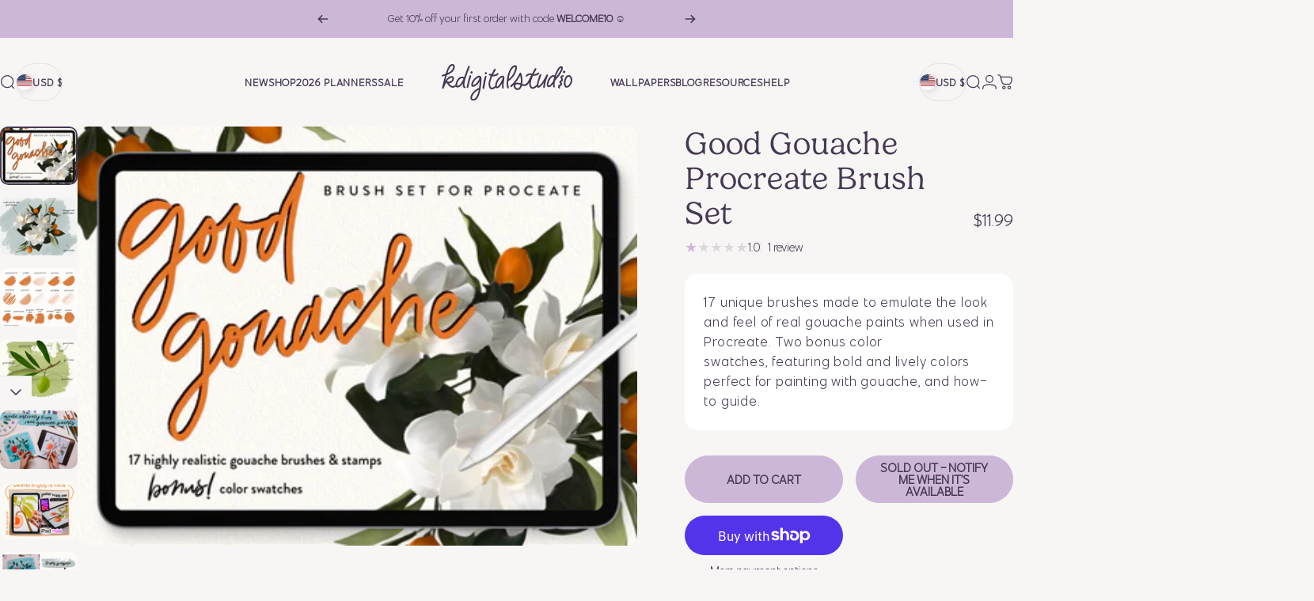

--- FILE ---
content_type: text/html; charset=utf-8
request_url: https://kdigitalstudio.com/?section_id=sections--18450108809283__header
body_size: 23321
content:
<div id="shopify-section-sections--18450108809283__header" class="shopify-section shopify-section-group-header-group header-section"><style>
  #shopify-section-sections--18450108809283__header {
    --section-padding-top: 32px;
    --section-padding-bottom: 32px;
    --color-background: 248 245 245;
    --color-foreground: 69 57 82;
    --color-transparent: 255 255 255;
    --color-localization: 0 0 0;
  }
</style><menu-drawer id="MenuDrawer" class="menu-drawer drawer drawer--start z-30 fixed bottom-0 left-0 h-full w-full pointer-events-none"
  data-section-id="sections--18450108809283__header"
  hidden
>
  <overlay-element class="overlay fixed-modal invisible opacity-0 fixed bottom-0 left-0 w-full h-screen pointer-events-none" aria-controls="MenuDrawer" aria-expanded="false"></overlay-element>
  <div class="drawer__inner z-10 absolute top-0 flex flex-col w-full h-full overflow-hidden">
    <gesture-element class="drawer__header flex justify-between opacity-0 invisible relative" tabindex="0">
      <span class="drawer__title heading lg:text-3xl text-2xl leading-none tracking-tight"></span>
      <button class="button button--secondary button--close drawer__close hidden sm:flex items-center justify-center" type="button" is="hover-button" aria-controls="MenuDrawer" aria-expanded="false" aria-label="Close">
        <span class="btn-fill" data-fill></span>
        <span class="btn-text"><svg class="icon icon-close icon-sm" viewBox="0 0 20 20" stroke="currentColor" fill="none" xmlns="http://www.w3.org/2000/svg">
      <path stroke-linecap="round" stroke-linejoin="round" d="M5 15L15 5M5 5L15 15"></path>
    </svg></span>
      </button>
    </gesture-element>
    <div class="drawer__content opacity-0 invisible flex flex-col h-full grow shrink">
      <nav class="relative grow overflow-hidden" role="navigation">
        <ul class="drawer__scrollable drawer__menu relative w-full h-full" role="list" data-parent><li class="drawer__menu-group"><a class="drawer__menu-item block heading text-2xl leading-none tracking-tight" href="/collections/new-arrivals">New</a></li><li class="drawer__menu-group"><details is="menu-details">
  <summary class="drawer__menu-item block cursor-pointer relative" aria-expanded="false">
    <span class="heading text-2xl leading-none tracking-tight">Shop</span><svg class="icon icon-chevron-right icon-lg" viewBox="0 0 24 24" stroke="currentColor" fill="none" xmlns="http://www.w3.org/2000/svg">
      <path stroke-linecap="round" stroke-linejoin="round" d="M10 6L16 12L10 18"></path>
    </svg></summary>
  <div class="drawer__submenu z-1 absolute top-0 left-0 flex flex-col w-full h-full" data-parent><button type="button" class="tracking-tight heading text-base shrink-0 flex items-center gap-3 w-full" data-close>Shop</button><ul id="DrawerSubMenu-sections--18450108809283__header-2" class="drawer__scrollable flex flex-col h-full"><li class="drawer__menu-group"><details is="menu-details">
                    <summary class="drawer__menu-item block heading text-2xl leading-none tracking-tight cursor-pointer relative" aria-expanded="false">Bestsellers<svg class="icon icon-chevron-right icon-lg" viewBox="0 0 24 24" stroke="currentColor" fill="none" xmlns="http://www.w3.org/2000/svg">
      <path stroke-linecap="round" stroke-linejoin="round" d="M10 6L16 12L10 18"></path>
    </svg></summary>
                    <div class="drawer__submenu z-1 absolute top-0 left-0 flex flex-col w-full h-full"><button type="button" class="tracking-tight heading text-base flex items-center gap-3 w-full" data-close>Bestsellers</button><div class="drawer__scrollable flex flex-col h-full">
                        <div class="horizontal-products product-grid"><div class="horizontal-product flex items-center gap-4 md:gap-6 w-full">
  <a class="horizontal-product__media media media--square relative overflow-hidden shrink-0" href="/products/cyberry-2026-digital-planners-bundle"><img src="//kdigitalstudio.com/cdn/shop/files/bundle1.png?v=1760409610&amp;width=2000" alt="Cyberry 2026 Planners Bundle with landscape and portrait digital planners" srcset="//kdigitalstudio.com/cdn/shop/files/bundle1.png?v=1760409610&amp;width=180 180w, //kdigitalstudio.com/cdn/shop/files/bundle1.png?v=1760409610&amp;width=360 360w, //kdigitalstudio.com/cdn/shop/files/bundle1.png?v=1760409610&amp;width=540 540w" width="2000" height="2000" loading="lazy" is="lazy-image"></a>
  <div class="horizontal-product__details grow flex flex-col justify-start gap-1d5">
    <div class="flex flex-col gap-1">
      <div class="block"><a href="/products/cyberry-2026-digital-planners-bundle" class="horizontal-product__title reversed-link font-medium text-base leading-tight">Cyberry 2026 Digital Planners BUNDLE</a>
      </div>
    </div>
    
    <div class="flex flex-col gap-1"><div class="price flex flex-wrap items-end gap-2 text-sm"
><span class="price__regular whitespace-nowrap">$49.99</span></div>
</div>
  </div><div class="horizontal-product__quantity shrink-0 text-sm sm:block">
      <div class="grid gap-3"><form method="post" action="/cart/add" id="product_form_7502476738627" accept-charset="UTF-8" class="shopify-product-form" enctype="multipart/form-data" is="product-form"><input type="hidden" name="form_type" value="product" /><input type="hidden" name="utf8" value="✓" /><input type="hidden" name="id" value="42628000415811" />
              <button type="submit" class="button button--primary button--small icon-with-text" is="hover-button" data-variant-id="42628000415811" aria-label="Add">
                <span class="btn-fill" data-fill></span>
                <span class="btn-text"><svg class="icon icon-plus icon-2xs" viewBox="0 0 12 12" stroke="currentColor" fill="none" xmlns="http://www.w3.org/2000/svg">
      <path stroke-linecap="round" stroke-linejoin="round" d="M2.5 6H6M9.5 6H6M6 6V2.5M6 6V9.5"></path>
    </svg><span class="hidden md:block" data-sold-out="Sold Out">Add</span>
                </span>
              </button><input type="hidden" name="product-id" value="7502476738627" /><input type="hidden" name="section-id" value="sections--18450108809283__header" /></form></div>
    </div></div>
<div class="horizontal-product flex items-center gap-4 md:gap-6 w-full">
  <a class="horizontal-product__media media media--square relative overflow-hidden shrink-0" href="/products/noted-handwritten-font-bundle"><img src="//kdigitalstudio.com/cdn/shop/files/noted_font_1.png?v=1747150735&amp;width=2000" alt="Noted Handwritten Font Bundle" srcset="//kdigitalstudio.com/cdn/shop/files/noted_font_1.png?v=1747150735&amp;width=180 180w, //kdigitalstudio.com/cdn/shop/files/noted_font_1.png?v=1747150735&amp;width=360 360w, //kdigitalstudio.com/cdn/shop/files/noted_font_1.png?v=1747150735&amp;width=540 540w" width="2000" height="2000" loading="lazy" is="lazy-image"></a>
  <div class="horizontal-product__details grow flex flex-col justify-start gap-1d5">
    <div class="flex flex-col gap-1">
      <div class="block"><a href="/products/noted-handwritten-font-bundle" class="horizontal-product__title reversed-link font-medium text-base leading-tight">Noted Handwritten Font Bundle</a>
      </div>
    </div>
    
    <div class="flex flex-col gap-1"><div class="price flex flex-wrap items-end gap-2 text-sm"
><span class="price__regular whitespace-nowrap">$9.99</span></div>
</div>
  </div><div class="horizontal-product__quantity shrink-0 text-sm sm:block">
      <div class="grid gap-3"><form method="post" action="/cart/add" id="product_form_7418004701251" accept-charset="UTF-8" class="shopify-product-form" enctype="multipart/form-data" is="product-form"><input type="hidden" name="form_type" value="product" /><input type="hidden" name="utf8" value="✓" /><input type="hidden" name="id" value="42283566301251" />
              <button type="submit" class="button button--primary button--small icon-with-text" is="hover-button" data-variant-id="42283566301251" aria-label="Add">
                <span class="btn-fill" data-fill></span>
                <span class="btn-text"><svg class="icon icon-plus icon-2xs" viewBox="0 0 12 12" stroke="currentColor" fill="none" xmlns="http://www.w3.org/2000/svg">
      <path stroke-linecap="round" stroke-linejoin="round" d="M2.5 6H6M9.5 6H6M6 6V2.5M6 6V9.5"></path>
    </svg><span class="hidden md:block" data-sold-out="Sold Out">Add</span>
                </span>
              </button><input type="hidden" name="product-id" value="7418004701251" /><input type="hidden" name="section-id" value="sections--18450108809283__header" /></form></div>
    </div></div>
<div class="horizontal-product flex items-center gap-4 md:gap-6 w-full">
  <a class="horizontal-product__media media media--square relative overflow-hidden shrink-0" href="/products/essential-icon-stickers"><img src="//kdigitalstudio.com/cdn/shop/products/Artboard1.png?v=1682007387&amp;width=1500" alt="The essential icons stickers are meant for use in a digital planner inside apps like GoodNotes. The icon stickers come in white, black, and beige." srcset="//kdigitalstudio.com/cdn/shop/products/Artboard1.png?v=1682007387&amp;width=180 180w, //kdigitalstudio.com/cdn/shop/products/Artboard1.png?v=1682007387&amp;width=360 360w, //kdigitalstudio.com/cdn/shop/products/Artboard1.png?v=1682007387&amp;width=540 540w" width="1500" height="1800" loading="lazy" is="lazy-image"></a>
  <div class="horizontal-product__details grow flex flex-col justify-start gap-1d5">
    <div class="flex flex-col gap-1">
      <div class="block"><a href="/products/essential-icon-stickers" class="horizontal-product__title reversed-link font-medium text-base leading-tight">Essential Icon Stickers</a>
      </div>
    </div>
    
    <div class="flex flex-col gap-1"><div class="price flex flex-wrap items-end gap-2 text-sm"
><span class="price__regular whitespace-nowrap">$3.99</span></div>
</div>
  </div><div class="horizontal-product__quantity shrink-0 text-sm sm:block">
      <div class="grid gap-3"><form method="post" action="/cart/add" id="product_form_6802197151811" accept-charset="UTF-8" class="shopify-product-form" enctype="multipart/form-data" is="product-form"><input type="hidden" name="form_type" value="product" /><input type="hidden" name="utf8" value="✓" /><input type="hidden" name="id" value="40487947239491" />
              <button type="submit" class="button button--primary button--small icon-with-text" is="hover-button" data-variant-id="40487947239491" aria-label="Add">
                <span class="btn-fill" data-fill></span>
                <span class="btn-text"><svg class="icon icon-plus icon-2xs" viewBox="0 0 12 12" stroke="currentColor" fill="none" xmlns="http://www.w3.org/2000/svg">
      <path stroke-linecap="round" stroke-linejoin="round" d="M2.5 6H6M9.5 6H6M6 6V2.5M6 6V9.5"></path>
    </svg><span class="hidden md:block" data-sold-out="Sold Out">Add</span>
                </span>
              </button><input type="hidden" name="product-id" value="6802197151811" /><input type="hidden" name="section-id" value="sections--18450108809283__header" /></form></div>
    </div></div>
<div class="horizontal-product flex items-center gap-4 md:gap-6 w-full">
  <a class="horizontal-product__media media media--square relative overflow-hidden shrink-0" href="/products/2026-notion-life-planner-log-notion-system"><img src="//kdigitalstudio.com/cdn/shop/files/Life1_6b8137c2-fb4c-4ece-b416-98a33db76fbd.png?v=1765381488&amp;width=2000" alt="2026 Notion Life Planner &amp; Log Notion System" srcset="//kdigitalstudio.com/cdn/shop/files/Life1_6b8137c2-fb4c-4ece-b416-98a33db76fbd.png?v=1765381488&amp;width=180 180w, //kdigitalstudio.com/cdn/shop/files/Life1_6b8137c2-fb4c-4ece-b416-98a33db76fbd.png?v=1765381488&amp;width=360 360w, //kdigitalstudio.com/cdn/shop/files/Life1_6b8137c2-fb4c-4ece-b416-98a33db76fbd.png?v=1765381488&amp;width=540 540w" width="2000" height="2000" loading="lazy" is="lazy-image"></a>
  <div class="horizontal-product__details grow flex flex-col justify-start gap-1d5">
    <div class="flex flex-col gap-1">
      <div class="block"><a href="/products/2026-notion-life-planner-log-notion-system" class="horizontal-product__title reversed-link font-medium text-base leading-tight">2026 Notion Life Planner &amp; Log Notion System</a>
      </div>
    </div>
    
    <div class="flex flex-col gap-1"><div class="price flex flex-wrap items-end gap-2 text-sm"
><span class="price__regular whitespace-nowrap">$29.99</span></div>
</div>
  </div><div class="horizontal-product__quantity shrink-0 text-sm sm:block">
      <div class="grid gap-3"><form method="post" action="/cart/add" id="product_form_7544610291779" accept-charset="UTF-8" class="shopify-product-form" enctype="multipart/form-data" is="product-form"><input type="hidden" name="form_type" value="product" /><input type="hidden" name="utf8" value="✓" /><input type="hidden" name="id" value="42792764178499" />
              <button type="submit" class="button button--primary button--small icon-with-text" is="hover-button" data-variant-id="42792764178499" aria-label="Add">
                <span class="btn-fill" data-fill></span>
                <span class="btn-text"><svg class="icon icon-plus icon-2xs" viewBox="0 0 12 12" stroke="currentColor" fill="none" xmlns="http://www.w3.org/2000/svg">
      <path stroke-linecap="round" stroke-linejoin="round" d="M2.5 6H6M9.5 6H6M6 6V2.5M6 6V9.5"></path>
    </svg><span class="hidden md:block" data-sold-out="Sold Out">Add</span>
                </span>
              </button><input type="hidden" name="product-id" value="7544610291779" /><input type="hidden" name="section-id" value="sections--18450108809283__header" /></form></div>
    </div></div>
</div>
                      </div>
                      <div class="drawer__sticky w-full">
                        <a class="button button--primary icon-with-text w-full" href="/collections/bestsellers" is="hover-link">
                          <span class="btn-fill" data-fill></span>
                          <span class="btn-text">
                            All Bestsellers
                            (44)<svg class="icon icon-arrow-right icon-sm transform" viewBox="0 0 21 20" stroke="currentColor" fill="none" xmlns="http://www.w3.org/2000/svg">
      <path stroke-linecap="round" stroke-linejoin="round" d="M3 10H18M18 10L12.1667 4.16675M18 10L12.1667 15.8334"></path>
    </svg></span>
                        </a>
                      </div>
                    </div>
                  </details></li><li class="drawer__menu-group"><details is="menu-details">
                    <summary class="drawer__menu-item block heading text-2xl leading-none tracking-tight cursor-pointer relative" aria-expanded="false">Planners<svg class="icon icon-chevron-right icon-lg" viewBox="0 0 24 24" stroke="currentColor" fill="none" xmlns="http://www.w3.org/2000/svg">
      <path stroke-linecap="round" stroke-linejoin="round" d="M10 6L16 12L10 18"></path>
    </svg></summary>
                    <div class="drawer__submenu z-1 absolute top-0 left-0 flex flex-col w-full h-full"><button type="button" class="tracking-tight heading text-base flex items-center gap-3 w-full" data-close>Planners</button><div class="drawer__scrollable flex flex-col h-full">
                        <div class="horizontal-products product-grid"><div class="horizontal-product flex items-center gap-4 md:gap-6 w-full">
  <a class="horizontal-product__media media media--square relative overflow-hidden shrink-0" href="/products/2026-daily-log-planner"><img src="//kdigitalstudio.com/cdn/shop/files/dailylog1_3aec6140-9739-4ef7-83ec-298f7143fcb3.png?v=1762281055&amp;width=2000" alt="2026 Daily Log Planner" srcset="//kdigitalstudio.com/cdn/shop/files/dailylog1_3aec6140-9739-4ef7-83ec-298f7143fcb3.png?v=1762281055&amp;width=180 180w, //kdigitalstudio.com/cdn/shop/files/dailylog1_3aec6140-9739-4ef7-83ec-298f7143fcb3.png?v=1762281055&amp;width=360 360w, //kdigitalstudio.com/cdn/shop/files/dailylog1_3aec6140-9739-4ef7-83ec-298f7143fcb3.png?v=1762281055&amp;width=540 540w" width="2000" height="2000" loading="lazy" is="lazy-image"></a>
  <div class="horizontal-product__details grow flex flex-col justify-start gap-1d5">
    <div class="flex flex-col gap-1">
      <div class="block"><a href="/products/2026-daily-log-planner" class="horizontal-product__title reversed-link font-medium text-base leading-tight">2026 Daily Log Planner</a>
      </div>
    </div>
    
    <div class="flex flex-col gap-1"><div class="price flex flex-wrap items-end gap-2 text-sm"
><span class="price__regular whitespace-nowrap">$14.99</span></div>
</div>
  </div><div class="horizontal-product__quantity shrink-0 text-sm sm:block">
      <div class="grid gap-3"><form method="post" action="/cart/add" id="product_form_7518053072963" accept-charset="UTF-8" class="shopify-product-form" enctype="multipart/form-data" is="product-form"><input type="hidden" name="form_type" value="product" /><input type="hidden" name="utf8" value="✓" /><input type="hidden" name="id" value="42680065818691" />
              <button type="submit" class="button button--primary button--small icon-with-text" is="hover-button" data-variant-id="42680065818691" aria-label="Add">
                <span class="btn-fill" data-fill></span>
                <span class="btn-text"><svg class="icon icon-plus icon-2xs" viewBox="0 0 12 12" stroke="currentColor" fill="none" xmlns="http://www.w3.org/2000/svg">
      <path stroke-linecap="round" stroke-linejoin="round" d="M2.5 6H6M9.5 6H6M6 6V2.5M6 6V9.5"></path>
    </svg><span class="hidden md:block" data-sold-out="Sold Out">Add</span>
                </span>
              </button><input type="hidden" name="product-id" value="7518053072963" /><input type="hidden" name="section-id" value="sections--18450108809283__header" /></form></div>
    </div></div>
<div class="horizontal-product flex items-center gap-4 md:gap-6 w-full">
  <a class="horizontal-product__media media media--square relative overflow-hidden shrink-0" href="/products/2026-household-digital-planner"><img src="//kdigitalstudio.com/cdn/shop/files/householdplanner20261.png?v=1761684625&amp;width=2000" alt="2026 Household Digital Planner" srcset="//kdigitalstudio.com/cdn/shop/files/householdplanner20261.png?v=1761684625&amp;width=180 180w, //kdigitalstudio.com/cdn/shop/files/householdplanner20261.png?v=1761684625&amp;width=360 360w, //kdigitalstudio.com/cdn/shop/files/householdplanner20261.png?v=1761684625&amp;width=540 540w" width="2000" height="2000" loading="lazy" is="lazy-image"></a>
  <div class="horizontal-product__details grow flex flex-col justify-start gap-1d5">
    <div class="flex flex-col gap-1">
      <div class="block"><a href="/products/2026-household-digital-planner" class="horizontal-product__title reversed-link font-medium text-base leading-tight">2026 Household Digital Planner</a>
      </div>
    </div>
    
    <div class="flex flex-col gap-1"><div class="price flex flex-wrap items-end gap-2 text-sm"
><span class="price__regular whitespace-nowrap">$19.99</span></div>
</div>
  </div><div class="horizontal-product__quantity shrink-0 text-sm sm:block">
      <div class="grid gap-3"><form method="post" action="/cart/add" id="product_form_7513743917123" accept-charset="UTF-8" class="shopify-product-form" enctype="multipart/form-data" is="product-form"><input type="hidden" name="form_type" value="product" /><input type="hidden" name="utf8" value="✓" /><input type="hidden" name="id" value="42666293329987" />
              <button type="submit" class="button button--primary button--small icon-with-text" is="hover-button" data-variant-id="42666293329987" aria-label="Add">
                <span class="btn-fill" data-fill></span>
                <span class="btn-text"><svg class="icon icon-plus icon-2xs" viewBox="0 0 12 12" stroke="currentColor" fill="none" xmlns="http://www.w3.org/2000/svg">
      <path stroke-linecap="round" stroke-linejoin="round" d="M2.5 6H6M9.5 6H6M6 6V2.5M6 6V9.5"></path>
    </svg><span class="hidden md:block" data-sold-out="Sold Out">Add</span>
                </span>
              </button><input type="hidden" name="product-id" value="7513743917123" /><input type="hidden" name="section-id" value="sections--18450108809283__header" /></form></div>
    </div></div>
<div class="horizontal-product flex items-center gap-4 md:gap-6 w-full">
  <a class="horizontal-product__media media media--square relative overflow-hidden shrink-0" href="/products/2026-notion-life-planner-log-notion-system"><img src="//kdigitalstudio.com/cdn/shop/files/Life1_6b8137c2-fb4c-4ece-b416-98a33db76fbd.png?v=1765381488&amp;width=2000" alt="2026 Notion Life Planner &amp; Log Notion System" srcset="//kdigitalstudio.com/cdn/shop/files/Life1_6b8137c2-fb4c-4ece-b416-98a33db76fbd.png?v=1765381488&amp;width=180 180w, //kdigitalstudio.com/cdn/shop/files/Life1_6b8137c2-fb4c-4ece-b416-98a33db76fbd.png?v=1765381488&amp;width=360 360w, //kdigitalstudio.com/cdn/shop/files/Life1_6b8137c2-fb4c-4ece-b416-98a33db76fbd.png?v=1765381488&amp;width=540 540w" width="2000" height="2000" loading="lazy" is="lazy-image"></a>
  <div class="horizontal-product__details grow flex flex-col justify-start gap-1d5">
    <div class="flex flex-col gap-1">
      <div class="block"><a href="/products/2026-notion-life-planner-log-notion-system" class="horizontal-product__title reversed-link font-medium text-base leading-tight">2026 Notion Life Planner &amp; Log Notion System</a>
      </div>
    </div>
    
    <div class="flex flex-col gap-1"><div class="price flex flex-wrap items-end gap-2 text-sm"
><span class="price__regular whitespace-nowrap">$29.99</span></div>
</div>
  </div><div class="horizontal-product__quantity shrink-0 text-sm sm:block">
      <div class="grid gap-3"><form method="post" action="/cart/add" id="product_form_7544610291779" accept-charset="UTF-8" class="shopify-product-form" enctype="multipart/form-data" is="product-form"><input type="hidden" name="form_type" value="product" /><input type="hidden" name="utf8" value="✓" /><input type="hidden" name="id" value="42792764178499" />
              <button type="submit" class="button button--primary button--small icon-with-text" is="hover-button" data-variant-id="42792764178499" aria-label="Add">
                <span class="btn-fill" data-fill></span>
                <span class="btn-text"><svg class="icon icon-plus icon-2xs" viewBox="0 0 12 12" stroke="currentColor" fill="none" xmlns="http://www.w3.org/2000/svg">
      <path stroke-linecap="round" stroke-linejoin="round" d="M2.5 6H6M9.5 6H6M6 6V2.5M6 6V9.5"></path>
    </svg><span class="hidden md:block" data-sold-out="Sold Out">Add</span>
                </span>
              </button><input type="hidden" name="product-id" value="7544610291779" /><input type="hidden" name="section-id" value="sections--18450108809283__header" /></form></div>
    </div></div>
<div class="horizontal-product flex items-center gap-4 md:gap-6 w-full">
  <a class="horizontal-product__media media media--square relative overflow-hidden shrink-0" href="/products/cyberry-2026-digital-planners-bundle"><img src="//kdigitalstudio.com/cdn/shop/files/bundle1.png?v=1760409610&amp;width=2000" alt="Cyberry 2026 Planners Bundle with landscape and portrait digital planners" srcset="//kdigitalstudio.com/cdn/shop/files/bundle1.png?v=1760409610&amp;width=180 180w, //kdigitalstudio.com/cdn/shop/files/bundle1.png?v=1760409610&amp;width=360 360w, //kdigitalstudio.com/cdn/shop/files/bundle1.png?v=1760409610&amp;width=540 540w" width="2000" height="2000" loading="lazy" is="lazy-image"></a>
  <div class="horizontal-product__details grow flex flex-col justify-start gap-1d5">
    <div class="flex flex-col gap-1">
      <div class="block"><a href="/products/cyberry-2026-digital-planners-bundle" class="horizontal-product__title reversed-link font-medium text-base leading-tight">Cyberry 2026 Digital Planners BUNDLE</a>
      </div>
    </div>
    
    <div class="flex flex-col gap-1"><div class="price flex flex-wrap items-end gap-2 text-sm"
><span class="price__regular whitespace-nowrap">$49.99</span></div>
</div>
  </div><div class="horizontal-product__quantity shrink-0 text-sm sm:block">
      <div class="grid gap-3"><form method="post" action="/cart/add" id="product_form_7502476738627" accept-charset="UTF-8" class="shopify-product-form" enctype="multipart/form-data" is="product-form"><input type="hidden" name="form_type" value="product" /><input type="hidden" name="utf8" value="✓" /><input type="hidden" name="id" value="42628000415811" />
              <button type="submit" class="button button--primary button--small icon-with-text" is="hover-button" data-variant-id="42628000415811" aria-label="Add">
                <span class="btn-fill" data-fill></span>
                <span class="btn-text"><svg class="icon icon-plus icon-2xs" viewBox="0 0 12 12" stroke="currentColor" fill="none" xmlns="http://www.w3.org/2000/svg">
      <path stroke-linecap="round" stroke-linejoin="round" d="M2.5 6H6M9.5 6H6M6 6V2.5M6 6V9.5"></path>
    </svg><span class="hidden md:block" data-sold-out="Sold Out">Add</span>
                </span>
              </button><input type="hidden" name="product-id" value="7502476738627" /><input type="hidden" name="section-id" value="sections--18450108809283__header" /></form></div>
    </div></div>
</div>
                      </div>
                      <div class="drawer__sticky w-full">
                        <a class="button button--primary icon-with-text w-full" href="/collections/planners" is="hover-link">
                          <span class="btn-fill" data-fill></span>
                          <span class="btn-text">
                            All Planners
                            (17)<svg class="icon icon-arrow-right icon-sm transform" viewBox="0 0 21 20" stroke="currentColor" fill="none" xmlns="http://www.w3.org/2000/svg">
      <path stroke-linecap="round" stroke-linejoin="round" d="M3 10H18M18 10L12.1667 4.16675M18 10L12.1667 15.8334"></path>
    </svg></span>
                        </a>
                      </div>
                    </div>
                  </details></li><li class="drawer__menu-group"><details is="menu-details">
                    <summary class="drawer__menu-item block heading text-2xl leading-none tracking-tight cursor-pointer relative" aria-expanded="false">Notion<svg class="icon icon-chevron-right icon-lg" viewBox="0 0 24 24" stroke="currentColor" fill="none" xmlns="http://www.w3.org/2000/svg">
      <path stroke-linecap="round" stroke-linejoin="round" d="M10 6L16 12L10 18"></path>
    </svg></summary>
                    <div class="drawer__submenu z-1 absolute top-0 left-0 flex flex-col w-full h-full"><button type="button" class="tracking-tight heading text-base flex items-center gap-3 w-full" data-close>Notion</button><div class="drawer__scrollable flex flex-col h-full">
                        <div class="horizontal-products product-grid"><div class="horizontal-product flex items-center gap-4 md:gap-6 w-full">
  <a class="horizontal-product__media media media--square relative overflow-hidden shrink-0" href="/products/life-ledger-notion-pack"><img src="//kdigitalstudio.com/cdn/shop/files/Life_1.png?v=1764470929&amp;width=2000" alt="Life Ledger Notion System" srcset="//kdigitalstudio.com/cdn/shop/files/Life_1.png?v=1764470929&amp;width=180 180w, //kdigitalstudio.com/cdn/shop/files/Life_1.png?v=1764470929&amp;width=360 360w, //kdigitalstudio.com/cdn/shop/files/Life_1.png?v=1764470929&amp;width=540 540w" width="2000" height="2000" loading="lazy" is="lazy-image"></a>
  <div class="horizontal-product__details grow flex flex-col justify-start gap-1d5">
    <div class="flex flex-col gap-1">
      <div class="block"><a href="/products/life-ledger-notion-pack" class="horizontal-product__title reversed-link font-medium text-base leading-tight">Life Ledger Notion System</a>
      </div>
    </div>
    
    <div class="flex flex-col gap-1"><div class="price flex flex-wrap items-end gap-2 text-sm"
><span class="price__regular whitespace-nowrap">$14.99</span></div>
</div>
  </div><div class="horizontal-product__quantity shrink-0 text-sm sm:block">
      <div class="grid gap-3"><form method="post" action="/cart/add" id="product_form_7477662384195" accept-charset="UTF-8" class="shopify-product-form" enctype="multipart/form-data" is="product-form"><input type="hidden" name="form_type" value="product" /><input type="hidden" name="utf8" value="✓" /><input type="hidden" name="id" value="42521772916803" />
              <button type="submit" class="button button--primary button--small icon-with-text" is="hover-button" data-variant-id="42521772916803" aria-label="Add">
                <span class="btn-fill" data-fill></span>
                <span class="btn-text"><svg class="icon icon-plus icon-2xs" viewBox="0 0 12 12" stroke="currentColor" fill="none" xmlns="http://www.w3.org/2000/svg">
      <path stroke-linecap="round" stroke-linejoin="round" d="M2.5 6H6M9.5 6H6M6 6V2.5M6 6V9.5"></path>
    </svg><span class="hidden md:block" data-sold-out="Sold Out">Add</span>
                </span>
              </button><input type="hidden" name="product-id" value="7477662384195" /><input type="hidden" name="section-id" value="sections--18450108809283__header" /></form></div>
    </div></div>
<div class="horizontal-product flex items-center gap-4 md:gap-6 w-full">
  <a class="horizontal-product__media media media--square relative overflow-hidden shrink-0" href="/products/2026-notion-life-planner-log-notion-system"><img src="//kdigitalstudio.com/cdn/shop/files/Life1_6b8137c2-fb4c-4ece-b416-98a33db76fbd.png?v=1765381488&amp;width=2000" alt="2026 Notion Life Planner &amp; Log Notion System" srcset="//kdigitalstudio.com/cdn/shop/files/Life1_6b8137c2-fb4c-4ece-b416-98a33db76fbd.png?v=1765381488&amp;width=180 180w, //kdigitalstudio.com/cdn/shop/files/Life1_6b8137c2-fb4c-4ece-b416-98a33db76fbd.png?v=1765381488&amp;width=360 360w, //kdigitalstudio.com/cdn/shop/files/Life1_6b8137c2-fb4c-4ece-b416-98a33db76fbd.png?v=1765381488&amp;width=540 540w" width="2000" height="2000" loading="lazy" is="lazy-image"></a>
  <div class="horizontal-product__details grow flex flex-col justify-start gap-1d5">
    <div class="flex flex-col gap-1">
      <div class="block"><a href="/products/2026-notion-life-planner-log-notion-system" class="horizontal-product__title reversed-link font-medium text-base leading-tight">2026 Notion Life Planner &amp; Log Notion System</a>
      </div>
    </div>
    
    <div class="flex flex-col gap-1"><div class="price flex flex-wrap items-end gap-2 text-sm"
><span class="price__regular whitespace-nowrap">$29.99</span></div>
</div>
  </div><div class="horizontal-product__quantity shrink-0 text-sm sm:block">
      <div class="grid gap-3"><form method="post" action="/cart/add" id="product_form_7544610291779" accept-charset="UTF-8" class="shopify-product-form" enctype="multipart/form-data" is="product-form"><input type="hidden" name="form_type" value="product" /><input type="hidden" name="utf8" value="✓" /><input type="hidden" name="id" value="42792764178499" />
              <button type="submit" class="button button--primary button--small icon-with-text" is="hover-button" data-variant-id="42792764178499" aria-label="Add">
                <span class="btn-fill" data-fill></span>
                <span class="btn-text"><svg class="icon icon-plus icon-2xs" viewBox="0 0 12 12" stroke="currentColor" fill="none" xmlns="http://www.w3.org/2000/svg">
      <path stroke-linecap="round" stroke-linejoin="round" d="M2.5 6H6M9.5 6H6M6 6V2.5M6 6V9.5"></path>
    </svg><span class="hidden md:block" data-sold-out="Sold Out">Add</span>
                </span>
              </button><input type="hidden" name="product-id" value="7544610291779" /><input type="hidden" name="section-id" value="sections--18450108809283__header" /></form></div>
    </div></div>
<div class="horizontal-product flex items-center gap-4 md:gap-6 w-full">
  <a class="horizontal-product__media media media--square relative overflow-hidden shrink-0" href="/products/money-map-notion-pack"><img src="//kdigitalstudio.com/cdn/shop/files/Money_Map_1.png?v=1764470990&amp;width=2000" alt="Money Map Notion System" srcset="//kdigitalstudio.com/cdn/shop/files/Money_Map_1.png?v=1764470990&amp;width=180 180w, //kdigitalstudio.com/cdn/shop/files/Money_Map_1.png?v=1764470990&amp;width=360 360w, //kdigitalstudio.com/cdn/shop/files/Money_Map_1.png?v=1764470990&amp;width=540 540w" width="2000" height="2000" loading="lazy" is="lazy-image"></a>
  <div class="horizontal-product__details grow flex flex-col justify-start gap-1d5">
    <div class="flex flex-col gap-1">
      <div class="block"><a href="/products/money-map-notion-pack" class="horizontal-product__title reversed-link font-medium text-base leading-tight">Money Map Notion System</a>
      </div>
    </div>
    
    <div class="flex flex-col gap-1"><div class="price flex flex-wrap items-end gap-2 text-sm"
><span class="price__regular whitespace-nowrap">$19.99</span></div>
</div>
  </div><div class="horizontal-product__quantity shrink-0 text-sm sm:block">
      <div class="grid gap-3"><form method="post" action="/cart/add" id="product_form_7407661121603" accept-charset="UTF-8" class="shopify-product-form" enctype="multipart/form-data" is="product-form"><input type="hidden" name="form_type" value="product" /><input type="hidden" name="utf8" value="✓" /><input type="hidden" name="id" value="42247399440451" />
              <button type="submit" class="button button--primary button--small icon-with-text" is="hover-button" data-variant-id="42247399440451" aria-label="Add">
                <span class="btn-fill" data-fill></span>
                <span class="btn-text"><svg class="icon icon-plus icon-2xs" viewBox="0 0 12 12" stroke="currentColor" fill="none" xmlns="http://www.w3.org/2000/svg">
      <path stroke-linecap="round" stroke-linejoin="round" d="M2.5 6H6M9.5 6H6M6 6V2.5M6 6V9.5"></path>
    </svg><span class="hidden md:block" data-sold-out="Sold Out">Add</span>
                </span>
              </button><input type="hidden" name="product-id" value="7407661121603" /><input type="hidden" name="section-id" value="sections--18450108809283__header" /></form></div>
    </div></div>
<div class="horizontal-product flex items-center gap-4 md:gap-6 w-full">
  <a class="horizontal-product__media media media--square relative overflow-hidden shrink-0" href="/products/creator-business-blueprint-notion-system"><img src="//kdigitalstudio.com/cdn/shop/files/creatorbusinessblueprint1.png?v=1764711717&amp;width=2000" alt="Creator Business Blueprint Notion System" srcset="//kdigitalstudio.com/cdn/shop/files/creatorbusinessblueprint1.png?v=1764711717&amp;width=180 180w, //kdigitalstudio.com/cdn/shop/files/creatorbusinessblueprint1.png?v=1764711717&amp;width=360 360w, //kdigitalstudio.com/cdn/shop/files/creatorbusinessblueprint1.png?v=1764711717&amp;width=540 540w" width="2000" height="2000" loading="lazy" is="lazy-image"></a>
  <div class="horizontal-product__details grow flex flex-col justify-start gap-1d5">
    <div class="flex flex-col gap-1">
      <div class="block"><a href="/products/creator-business-blueprint-notion-system" class="horizontal-product__title reversed-link font-medium text-base leading-tight">Creator Business Blueprint Notion System</a>
      </div>
    </div>
    
    <div class="flex flex-col gap-1"><div class="price flex flex-wrap items-end gap-2 text-sm"
><span class="price__regular whitespace-nowrap">$41.99</span></div>
</div>
  </div><div class="horizontal-product__quantity shrink-0 text-sm sm:block">
      <div class="grid gap-3"><form method="post" action="/cart/add" id="product_form_7538513870915" accept-charset="UTF-8" class="shopify-product-form" enctype="multipart/form-data" is="product-form"><input type="hidden" name="form_type" value="product" /><input type="hidden" name="utf8" value="✓" /><input type="hidden" name="id" value="42768638083139" />
              <button type="submit" class="button button--primary button--small icon-with-text" is="hover-button" data-variant-id="42768638083139" aria-label="Add">
                <span class="btn-fill" data-fill></span>
                <span class="btn-text"><svg class="icon icon-plus icon-2xs" viewBox="0 0 12 12" stroke="currentColor" fill="none" xmlns="http://www.w3.org/2000/svg">
      <path stroke-linecap="round" stroke-linejoin="round" d="M2.5 6H6M9.5 6H6M6 6V2.5M6 6V9.5"></path>
    </svg><span class="hidden md:block" data-sold-out="Sold Out">Add</span>
                </span>
              </button><input type="hidden" name="product-id" value="7538513870915" /><input type="hidden" name="section-id" value="sections--18450108809283__header" /></form></div>
    </div></div>
</div>
                      </div>
                      <div class="drawer__sticky w-full">
                        <a class="button button--primary icon-with-text w-full" href="/collections/notion" is="hover-link">
                          <span class="btn-fill" data-fill></span>
                          <span class="btn-text">
                            All Notion
                            (5)<svg class="icon icon-arrow-right icon-sm transform" viewBox="0 0 21 20" stroke="currentColor" fill="none" xmlns="http://www.w3.org/2000/svg">
      <path stroke-linecap="round" stroke-linejoin="round" d="M3 10H18M18 10L12.1667 4.16675M18 10L12.1667 15.8334"></path>
    </svg></span>
                        </a>
                      </div>
                    </div>
                  </details></li><li class="drawer__menu-group"><details is="menu-details">
                    <summary class="drawer__menu-item block heading text-2xl leading-none tracking-tight cursor-pointer relative" aria-expanded="false">Stickers<svg class="icon icon-chevron-right icon-lg" viewBox="0 0 24 24" stroke="currentColor" fill="none" xmlns="http://www.w3.org/2000/svg">
      <path stroke-linecap="round" stroke-linejoin="round" d="M10 6L16 12L10 18"></path>
    </svg></summary>
                    <div class="drawer__submenu z-1 absolute top-0 left-0 flex flex-col w-full h-full"><button type="button" class="tracking-tight heading text-base flex items-center gap-3 w-full" data-close>Stickers</button><div class="drawer__scrollable flex flex-col h-full">
                        <div class="horizontal-products product-grid"><div class="horizontal-product flex items-center gap-4 md:gap-6 w-full">
  <a class="horizontal-product__media media media--square relative overflow-hidden shrink-0" href="/products/bookworm-digital-stickers"><img src="//kdigitalstudio.com/cdn/shop/files/1_07c86ce6-a94b-4936-b00e-6da67b9cea08.png?v=1693168370&amp;width=1500" alt="bookworm digital stickers" srcset="//kdigitalstudio.com/cdn/shop/files/1_07c86ce6-a94b-4936-b00e-6da67b9cea08.png?v=1693168370&amp;width=180 180w, //kdigitalstudio.com/cdn/shop/files/1_07c86ce6-a94b-4936-b00e-6da67b9cea08.png?v=1693168370&amp;width=360 360w, //kdigitalstudio.com/cdn/shop/files/1_07c86ce6-a94b-4936-b00e-6da67b9cea08.png?v=1693168370&amp;width=540 540w" width="1500" height="1800" loading="lazy" is="lazy-image"></a>
  <div class="horizontal-product__details grow flex flex-col justify-start gap-1d5">
    <div class="flex flex-col gap-1">
      <div class="block"><a href="/products/bookworm-digital-stickers" class="horizontal-product__title reversed-link font-medium text-base leading-tight">Bookworm Digital Stickers</a>
      </div>
    </div>
    
    <div class="flex flex-col gap-1"><div class="price flex flex-wrap items-end gap-2 text-sm"
><span class="price__regular whitespace-nowrap">$7.99</span></div>
</div>
  </div><div class="horizontal-product__quantity shrink-0 text-sm sm:block">
      <div class="grid gap-3"><form method="post" action="/cart/add" id="product_form_6832905093187" accept-charset="UTF-8" class="shopify-product-form" enctype="multipart/form-data" is="product-form"><input type="hidden" name="form_type" value="product" /><input type="hidden" name="utf8" value="✓" /><input type="hidden" name="id" value="40600482086979" />
              <button type="submit" class="button button--primary button--small icon-with-text" is="hover-button" data-variant-id="40600482086979" aria-label="Add">
                <span class="btn-fill" data-fill></span>
                <span class="btn-text"><svg class="icon icon-plus icon-2xs" viewBox="0 0 12 12" stroke="currentColor" fill="none" xmlns="http://www.w3.org/2000/svg">
      <path stroke-linecap="round" stroke-linejoin="round" d="M2.5 6H6M9.5 6H6M6 6V2.5M6 6V9.5"></path>
    </svg><span class="hidden md:block" data-sold-out="Sold Out">Add</span>
                </span>
              </button><input type="hidden" name="product-id" value="6832905093187" /><input type="hidden" name="section-id" value="sections--18450108809283__header" /></form></div>
    </div></div>
<div class="horizontal-product flex items-center gap-4 md:gap-6 w-full">
  <a class="horizontal-product__media media media--square relative overflow-hidden shrink-0" href="/products/build-your-own-notification-digital-stickers"><img src="//kdigitalstudio.com/cdn/shop/files/Notification1.png?v=1738686199&amp;width=2000" alt="Build-Your-Own Notification Digital Stickers" srcset="//kdigitalstudio.com/cdn/shop/files/Notification1.png?v=1738686199&amp;width=180 180w, //kdigitalstudio.com/cdn/shop/files/Notification1.png?v=1738686199&amp;width=360 360w, //kdigitalstudio.com/cdn/shop/files/Notification1.png?v=1738686199&amp;width=540 540w" width="2000" height="2000" loading="lazy" is="lazy-image"></a>
  <div class="horizontal-product__details grow flex flex-col justify-start gap-1d5">
    <div class="flex flex-col gap-1">
      <div class="block"><a href="/products/build-your-own-notification-digital-stickers" class="horizontal-product__title reversed-link font-medium text-base leading-tight">Build-Your-Own Notification Digital Stickers</a>
      </div>
    </div>
    
    <div class="flex flex-col gap-1"><div class="price flex flex-wrap items-end gap-2 text-sm"
><span class="price__regular whitespace-nowrap">$8.99</span></div>
</div>
  </div><div class="horizontal-product__quantity shrink-0 text-sm sm:block">
      <div class="grid gap-3"><form method="post" action="/cart/add" id="product_form_7368012267587" accept-charset="UTF-8" class="shopify-product-form" enctype="multipart/form-data" is="product-form"><input type="hidden" name="form_type" value="product" /><input type="hidden" name="utf8" value="✓" /><input type="hidden" name="id" value="42083032793155" />
              <button type="submit" class="button button--primary button--small icon-with-text" is="hover-button" data-variant-id="42083032793155" aria-label="Add">
                <span class="btn-fill" data-fill></span>
                <span class="btn-text"><svg class="icon icon-plus icon-2xs" viewBox="0 0 12 12" stroke="currentColor" fill="none" xmlns="http://www.w3.org/2000/svg">
      <path stroke-linecap="round" stroke-linejoin="round" d="M2.5 6H6M9.5 6H6M6 6V2.5M6 6V9.5"></path>
    </svg><span class="hidden md:block" data-sold-out="Sold Out">Add</span>
                </span>
              </button><input type="hidden" name="product-id" value="7368012267587" /><input type="hidden" name="section-id" value="sections--18450108809283__header" /></form></div>
    </div></div>
<div class="horizontal-product flex items-center gap-4 md:gap-6 w-full">
  <a class="horizontal-product__media media media--square relative overflow-hidden shrink-0" href="/products/conversation-hearts-digital-stickers-1"><img src="//kdigitalstudio.com/cdn/shop/files/1_71e6619e-6b7e-40e8-ad0e-df9af0f4ea48.png?v=1704927935&amp;width=1500" alt="Conversation Hearts Digital Stickers" srcset="//kdigitalstudio.com/cdn/shop/files/1_71e6619e-6b7e-40e8-ad0e-df9af0f4ea48.png?v=1704927935&amp;width=180 180w, //kdigitalstudio.com/cdn/shop/files/1_71e6619e-6b7e-40e8-ad0e-df9af0f4ea48.png?v=1704927935&amp;width=360 360w, //kdigitalstudio.com/cdn/shop/files/1_71e6619e-6b7e-40e8-ad0e-df9af0f4ea48.png?v=1704927935&amp;width=540 540w" width="1500" height="1800" loading="lazy" is="lazy-image"></a>
  <div class="horizontal-product__details grow flex flex-col justify-start gap-1d5">
    <div class="flex flex-col gap-1">
      <div class="block"><a href="/products/conversation-hearts-digital-stickers-1" class="horizontal-product__title reversed-link font-medium text-base leading-tight">Conversation Hearts Digital Stickers</a>
      </div>
    </div>
    
    <div class="flex flex-col gap-1"><div class="price flex flex-wrap items-end gap-2 text-sm"
><span class="price__regular whitespace-nowrap">$3.99</span></div>
</div>
  </div><div class="horizontal-product__quantity shrink-0 text-sm sm:block">
      <div class="grid gap-3"><form method="post" action="/cart/add" id="product_form_6776809816131" accept-charset="UTF-8" class="shopify-product-form" enctype="multipart/form-data" is="product-form"><input type="hidden" name="form_type" value="product" /><input type="hidden" name="utf8" value="✓" /><input type="hidden" name="id" value="40379138506819" />
              <button type="submit" class="button button--primary button--small icon-with-text" is="hover-button" data-variant-id="40379138506819" aria-label="Add">
                <span class="btn-fill" data-fill></span>
                <span class="btn-text"><svg class="icon icon-plus icon-2xs" viewBox="0 0 12 12" stroke="currentColor" fill="none" xmlns="http://www.w3.org/2000/svg">
      <path stroke-linecap="round" stroke-linejoin="round" d="M2.5 6H6M9.5 6H6M6 6V2.5M6 6V9.5"></path>
    </svg><span class="hidden md:block" data-sold-out="Sold Out">Add</span>
                </span>
              </button><input type="hidden" name="product-id" value="6776809816131" /><input type="hidden" name="section-id" value="sections--18450108809283__header" /></form></div>
    </div></div>
<div class="horizontal-product flex items-center gap-4 md:gap-6 w-full">
  <a class="horizontal-product__media media media--square relative overflow-hidden shrink-0" href="/products/essential-pink-gradient-digital-stickers"><img src="//kdigitalstudio.com/cdn/shop/files/Weather1.png?v=1746495897&amp;width=2000" alt="Essential Pink Gradient Digital Stickers" srcset="//kdigitalstudio.com/cdn/shop/files/Weather1.png?v=1746495897&amp;width=180 180w, //kdigitalstudio.com/cdn/shop/files/Weather1.png?v=1746495897&amp;width=360 360w, //kdigitalstudio.com/cdn/shop/files/Weather1.png?v=1746495897&amp;width=540 540w" width="2000" height="2000" loading="lazy" is="lazy-image"></a>
  <div class="horizontal-product__details grow flex flex-col justify-start gap-1d5">
    <div class="flex flex-col gap-1">
      <div class="block"><a href="/products/essential-pink-gradient-digital-stickers" class="horizontal-product__title reversed-link font-medium text-base leading-tight">Essential Pink Gradient Digital Stickers</a>
      </div>
    </div>
    
    <div class="flex flex-col gap-1"><div class="price flex flex-wrap items-end gap-2 text-sm"
><span class="price__regular whitespace-nowrap">$6.99</span></div>
</div>
  </div><div class="horizontal-product__quantity shrink-0 text-sm sm:block">
      <div class="grid gap-3"><form method="post" action="/cart/add" id="product_form_7413334900803" accept-charset="UTF-8" class="shopify-product-form" enctype="multipart/form-data" is="product-form"><input type="hidden" name="form_type" value="product" /><input type="hidden" name="utf8" value="✓" /><input type="hidden" name="id" value="42265943572547" />
              <button type="submit" class="button button--primary button--small icon-with-text" is="hover-button" data-variant-id="42265943572547" aria-label="Add">
                <span class="btn-fill" data-fill></span>
                <span class="btn-text"><svg class="icon icon-plus icon-2xs" viewBox="0 0 12 12" stroke="currentColor" fill="none" xmlns="http://www.w3.org/2000/svg">
      <path stroke-linecap="round" stroke-linejoin="round" d="M2.5 6H6M9.5 6H6M6 6V2.5M6 6V9.5"></path>
    </svg><span class="hidden md:block" data-sold-out="Sold Out">Add</span>
                </span>
              </button><input type="hidden" name="product-id" value="7413334900803" /><input type="hidden" name="section-id" value="sections--18450108809283__header" /></form></div>
    </div></div>
</div>
                      </div>
                      <div class="drawer__sticky w-full">
                        <a class="button button--primary icon-with-text w-full" href="/collections/stickers" is="hover-link">
                          <span class="btn-fill" data-fill></span>
                          <span class="btn-text">
                            All Stickers
                            (105)<svg class="icon icon-arrow-right icon-sm transform" viewBox="0 0 21 20" stroke="currentColor" fill="none" xmlns="http://www.w3.org/2000/svg">
      <path stroke-linecap="round" stroke-linejoin="round" d="M3 10H18M18 10L12.1667 4.16675M18 10L12.1667 15.8334"></path>
    </svg></span>
                        </a>
                      </div>
                    </div>
                  </details></li><li class="drawer__menu-group"><details is="menu-details">
                    <summary class="drawer__menu-item block heading text-2xl leading-none tracking-tight cursor-pointer relative" aria-expanded="false">Fonts<svg class="icon icon-chevron-right icon-lg" viewBox="0 0 24 24" stroke="currentColor" fill="none" xmlns="http://www.w3.org/2000/svg">
      <path stroke-linecap="round" stroke-linejoin="round" d="M10 6L16 12L10 18"></path>
    </svg></summary>
                    <div class="drawer__submenu z-1 absolute top-0 left-0 flex flex-col w-full h-full"><button type="button" class="tracking-tight heading text-base flex items-center gap-3 w-full" data-close>Fonts</button><div class="drawer__scrollable flex flex-col h-full">
                        <div class="horizontal-products product-grid"><div class="horizontal-product flex items-center gap-4 md:gap-6 w-full">
  <a class="horizontal-product__media media media--square relative overflow-hidden shrink-0" href="/products/noted-handwritten-font-bundle"><img src="//kdigitalstudio.com/cdn/shop/files/noted_font_1.png?v=1747150735&amp;width=2000" alt="Noted Handwritten Font Bundle" srcset="//kdigitalstudio.com/cdn/shop/files/noted_font_1.png?v=1747150735&amp;width=180 180w, //kdigitalstudio.com/cdn/shop/files/noted_font_1.png?v=1747150735&amp;width=360 360w, //kdigitalstudio.com/cdn/shop/files/noted_font_1.png?v=1747150735&amp;width=540 540w" width="2000" height="2000" loading="lazy" is="lazy-image"></a>
  <div class="horizontal-product__details grow flex flex-col justify-start gap-1d5">
    <div class="flex flex-col gap-1">
      <div class="block"><a href="/products/noted-handwritten-font-bundle" class="horizontal-product__title reversed-link font-medium text-base leading-tight">Noted Handwritten Font Bundle</a>
      </div>
    </div>
    
    <div class="flex flex-col gap-1"><div class="price flex flex-wrap items-end gap-2 text-sm"
><span class="price__regular whitespace-nowrap">$9.99</span></div>
</div>
  </div><div class="horizontal-product__quantity shrink-0 text-sm sm:block">
      <div class="grid gap-3"><form method="post" action="/cart/add" id="product_form_7418004701251" accept-charset="UTF-8" class="shopify-product-form" enctype="multipart/form-data" is="product-form"><input type="hidden" name="form_type" value="product" /><input type="hidden" name="utf8" value="✓" /><input type="hidden" name="id" value="42283566301251" />
              <button type="submit" class="button button--primary button--small icon-with-text" is="hover-button" data-variant-id="42283566301251" aria-label="Add">
                <span class="btn-fill" data-fill></span>
                <span class="btn-text"><svg class="icon icon-plus icon-2xs" viewBox="0 0 12 12" stroke="currentColor" fill="none" xmlns="http://www.w3.org/2000/svg">
      <path stroke-linecap="round" stroke-linejoin="round" d="M2.5 6H6M9.5 6H6M6 6V2.5M6 6V9.5"></path>
    </svg><span class="hidden md:block" data-sold-out="Sold Out">Add</span>
                </span>
              </button><input type="hidden" name="product-id" value="7418004701251" /><input type="hidden" name="section-id" value="sections--18450108809283__header" /></form></div>
    </div></div>
<div class="horizontal-product flex items-center gap-4 md:gap-6 w-full">
  <a class="horizontal-product__media media media--square relative overflow-hidden shrink-0" href="/products/hastily-handwritten-font-bundle"><img src="//kdigitalstudio.com/cdn/shop/files/hastilyfont1.png?v=1747151418&amp;width=2000" alt="Hastily Handwritten Font Bundle" srcset="//kdigitalstudio.com/cdn/shop/files/hastilyfont1.png?v=1747151418&amp;width=180 180w, //kdigitalstudio.com/cdn/shop/files/hastilyfont1.png?v=1747151418&amp;width=360 360w, //kdigitalstudio.com/cdn/shop/files/hastilyfont1.png?v=1747151418&amp;width=540 540w" width="2000" height="2000" loading="lazy" is="lazy-image"></a>
  <div class="horizontal-product__details grow flex flex-col justify-start gap-1d5">
    <div class="flex flex-col gap-1">
      <div class="block"><a href="/products/hastily-handwritten-font-bundle" class="horizontal-product__title reversed-link font-medium text-base leading-tight">Hastily Handwritten Font Bundle</a>
      </div>
    </div>
    
    <div class="flex flex-col gap-1"><div class="price flex flex-wrap items-end gap-2 text-sm"
><span class="price__regular whitespace-nowrap">$8.99</span></div>
</div>
  </div><div class="horizontal-product__quantity shrink-0 text-sm sm:block">
      <div class="grid gap-3"><form method="post" action="/cart/add" id="product_form_7418006962243" accept-charset="UTF-8" class="shopify-product-form" enctype="multipart/form-data" is="product-form"><input type="hidden" name="form_type" value="product" /><input type="hidden" name="utf8" value="✓" /><input type="hidden" name="id" value="42283576295491" />
              <button type="submit" class="button button--primary button--small icon-with-text" is="hover-button" data-variant-id="42283576295491" aria-label="Add">
                <span class="btn-fill" data-fill></span>
                <span class="btn-text"><svg class="icon icon-plus icon-2xs" viewBox="0 0 12 12" stroke="currentColor" fill="none" xmlns="http://www.w3.org/2000/svg">
      <path stroke-linecap="round" stroke-linejoin="round" d="M2.5 6H6M9.5 6H6M6 6V2.5M6 6V9.5"></path>
    </svg><span class="hidden md:block" data-sold-out="Sold Out">Add</span>
                </span>
              </button><input type="hidden" name="product-id" value="7418006962243" /><input type="hidden" name="section-id" value="sections--18450108809283__header" /></form></div>
    </div></div>
<div class="horizontal-product flex items-center gap-4 md:gap-6 w-full">
  <a class="horizontal-product__media media media--square relative overflow-hidden shrink-0" href="/products/digital-planner-font"><img src="//kdigitalstudio.com/cdn/shop/files/Untitled_Artwork_2_bba8ed90-b714-4c7d-b58f-4dd82a902287.png?v=1718035442&amp;width=1500" alt="Digital Planner Font" srcset="//kdigitalstudio.com/cdn/shop/files/Untitled_Artwork_2_bba8ed90-b714-4c7d-b58f-4dd82a902287.png?v=1718035442&amp;width=180 180w, //kdigitalstudio.com/cdn/shop/files/Untitled_Artwork_2_bba8ed90-b714-4c7d-b58f-4dd82a902287.png?v=1718035442&amp;width=360 360w, //kdigitalstudio.com/cdn/shop/files/Untitled_Artwork_2_bba8ed90-b714-4c7d-b58f-4dd82a902287.png?v=1718035442&amp;width=540 540w" width="1500" height="1800" loading="lazy" is="lazy-image"></a>
  <div class="horizontal-product__details grow flex flex-col justify-start gap-1d5">
    <div class="flex flex-col gap-1">
      <div class="block"><a href="/products/digital-planner-font" class="horizontal-product__title reversed-link font-medium text-base leading-tight">Digital Planner Font</a>
      </div>
    </div>
    
    <div class="flex flex-col gap-1"><div class="price flex flex-wrap items-end gap-2 text-sm"
><span class="price__regular whitespace-nowrap">$4.99</span></div>
</div>
  </div><div class="horizontal-product__quantity shrink-0 text-sm sm:block">
      <div class="grid gap-3"><form method="post" action="/cart/add" id="product_form_7225219842115" accept-charset="UTF-8" class="shopify-product-form" enctype="multipart/form-data" is="product-form"><input type="hidden" name="form_type" value="product" /><input type="hidden" name="utf8" value="✓" /><input type="hidden" name="id" value="41541898371139" />
              <button type="submit" class="button button--primary button--small icon-with-text" is="hover-button" data-variant-id="41541898371139" aria-label="Add">
                <span class="btn-fill" data-fill></span>
                <span class="btn-text"><svg class="icon icon-plus icon-2xs" viewBox="0 0 12 12" stroke="currentColor" fill="none" xmlns="http://www.w3.org/2000/svg">
      <path stroke-linecap="round" stroke-linejoin="round" d="M2.5 6H6M9.5 6H6M6 6V2.5M6 6V9.5"></path>
    </svg><span class="hidden md:block" data-sold-out="Sold Out">Add</span>
                </span>
              </button><input type="hidden" name="product-id" value="7225219842115" /><input type="hidden" name="section-id" value="sections--18450108809283__header" /></form></div>
    </div></div>
<div class="horizontal-product flex items-center gap-4 md:gap-6 w-full">
  <a class="horizontal-product__media media media--square relative overflow-hidden shrink-0" href="/products/joyful-notes-font"><img src="//kdigitalstudio.com/cdn/shop/files/Untitled_Artwork4.png?v=1718035258&amp;width=1500" alt="Joyful Notes Font" srcset="//kdigitalstudio.com/cdn/shop/files/Untitled_Artwork4.png?v=1718035258&amp;width=180 180w, //kdigitalstudio.com/cdn/shop/files/Untitled_Artwork4.png?v=1718035258&amp;width=360 360w, //kdigitalstudio.com/cdn/shop/files/Untitled_Artwork4.png?v=1718035258&amp;width=540 540w" width="1500" height="1800" loading="lazy" is="lazy-image"></a>
  <div class="horizontal-product__details grow flex flex-col justify-start gap-1d5">
    <div class="flex flex-col gap-1">
      <div class="block"><a href="/products/joyful-notes-font" class="horizontal-product__title reversed-link font-medium text-base leading-tight">Joyful Notes Font</a>
      </div>
    </div>
    
    <div class="flex flex-col gap-1"><div class="price flex flex-wrap items-end gap-2 text-sm"
><span class="price__regular whitespace-nowrap">$4.99</span></div>
</div>
  </div><div class="horizontal-product__quantity shrink-0 text-sm sm:block">
      <div class="grid gap-3"><form method="post" action="/cart/add" id="product_form_7225213780035" accept-charset="UTF-8" class="shopify-product-form" enctype="multipart/form-data" is="product-form"><input type="hidden" name="form_type" value="product" /><input type="hidden" name="utf8" value="✓" /><input type="hidden" name="id" value="41541881561155" />
              <button type="submit" class="button button--primary button--small icon-with-text" is="hover-button" data-variant-id="41541881561155" aria-label="Add">
                <span class="btn-fill" data-fill></span>
                <span class="btn-text"><svg class="icon icon-plus icon-2xs" viewBox="0 0 12 12" stroke="currentColor" fill="none" xmlns="http://www.w3.org/2000/svg">
      <path stroke-linecap="round" stroke-linejoin="round" d="M2.5 6H6M9.5 6H6M6 6V2.5M6 6V9.5"></path>
    </svg><span class="hidden md:block" data-sold-out="Sold Out">Add</span>
                </span>
              </button><input type="hidden" name="product-id" value="7225213780035" /><input type="hidden" name="section-id" value="sections--18450108809283__header" /></form></div>
    </div></div>
</div>
                      </div>
                      <div class="drawer__sticky w-full">
                        <a class="button button--primary icon-with-text w-full" href="/collections/fonts" is="hover-link">
                          <span class="btn-fill" data-fill></span>
                          <span class="btn-text">
                            All Fonts
                            (11)<svg class="icon icon-arrow-right icon-sm transform" viewBox="0 0 21 20" stroke="currentColor" fill="none" xmlns="http://www.w3.org/2000/svg">
      <path stroke-linecap="round" stroke-linejoin="round" d="M3 10H18M18 10L12.1667 4.16675M18 10L12.1667 15.8334"></path>
    </svg></span>
                        </a>
                      </div>
                    </div>
                  </details></li><li class="drawer__menu-group drawer__promotions">
            <ul class="mega-menu__list grid grid-cols-2 w-full h-full" role="list" tabindex="-1"><li class="drawer__menu-group mega-menu__item flex opacity-0 w-full">
                    <div class="media-card media-card--standard media-card--overlap">
                      <a class="media-card__link flex flex-col w-full h-full relative" role="link" aria-disabled="true"
                        aria-label="Build your bundle"
                        style="--color-foreground: 255 255 255;--color-overlay: 23 23 23;--overlay-opacity: 0.0;"
                      ><div class="media media--square relative overflow-hidden"><img src="//kdigitalstudio.com/cdn/shop/files/Dreamers-371.png?v=1727980126&amp;width=3504" alt="" srcset="//kdigitalstudio.com/cdn/shop/files/Dreamers-371.png?v=1727980126&amp;width=180 180w, //kdigitalstudio.com/cdn/shop/files/Dreamers-371.png?v=1727980126&amp;width=360 360w, //kdigitalstudio.com/cdn/shop/files/Dreamers-371.png?v=1727980126&amp;width=540 540w, //kdigitalstudio.com/cdn/shop/files/Dreamers-371.png?v=1727980126&amp;width=720 720w, //kdigitalstudio.com/cdn/shop/files/Dreamers-371.png?v=1727980126&amp;width=900 900w, //kdigitalstudio.com/cdn/shop/files/Dreamers-371.png?v=1727980126&amp;width=1080 1080w" width="3504" height="2336" loading="lazy" is="lazy-image"></div><div class="media-card__content flex justify-between items-center gap-4 w-full">
                            <div class="media-card__text opacity-0 shrink-1 grid gap-0d5"><p>
                                  <span class="heading reversed-link text-lg tracking-tighter leading-tight">Build your bundle</span>
                                </p><p class="leading-none text-xs xl:text-sm hidden md:block">Buy 3 and save 30%</p></div><svg class="icon icon-arrow-right icon-xs transform shrink-0 hidden md:block" viewBox="0 0 21 20" stroke="currentColor" fill="none" xmlns="http://www.w3.org/2000/svg">
      <path stroke-linecap="round" stroke-linejoin="round" d="M3 10H18M18 10L12.1667 4.16675M18 10L12.1667 15.8334"></path>
    </svg></div></a>
                    </div>
                  </li></ul>
          </li><li class="mega-menu__footer">
            <a class="button button--primary icon-with-text w-full" href="/collections/all" is="hover-link">
              <span class="btn-fill" data-fill></span>
              <span class="btn-text">View All Products</span>
            </a>
          </li></ul></div>
</details>
</li><li class="drawer__menu-group"><details is="menu-details">
  <summary class="drawer__menu-item block cursor-pointer relative" aria-expanded="false">
    <span class="heading text-2xl leading-none tracking-tight">2026 Planners</span><svg class="icon icon-chevron-right icon-lg" viewBox="0 0 24 24" stroke="currentColor" fill="none" xmlns="http://www.w3.org/2000/svg">
      <path stroke-linecap="round" stroke-linejoin="round" d="M10 6L16 12L10 18"></path>
    </svg></summary>
  <div class="drawer__submenu z-1 absolute top-0 left-0 flex flex-col w-full h-full" data-parent><button type="button" class="tracking-tight heading text-base shrink-0 flex items-center gap-3 w-full" data-close>2026 Planners</button><ul id="DrawerSubMenu-sections--18450108809283__header-3" class="drawer__scrollable flex flex-col h-full"><li class="drawer__menu-group drawer__promotions">
            <ul class="mega-menu__list grid grid-cols-2 w-full h-full" role="list" tabindex="-1"><li class="drawer__menu-group mega-menu__item flex opacity-0 w-full">
                    <div class="media-card media-card--standard">
                      <a class="media-card__link flex flex-col w-full h-full relative" href="/products/cyberry-2026-digital-planner-in-landscape"
                        aria-label="&lt;em&gt;for the all-in-one digital planning experience, built for community&lt;/em&gt;"
                        style="--color-foreground: 69 57 82;--color-overlay: 0 0 0;--overlay-opacity: 0.0;"
                      ><div class="media media--adapt relative overflow-hidden"><img src="//kdigitalstudio.com/cdn/shop/files/landscape1.png?v=1760147883&amp;width=2000" alt="Cyberry 2026 digital planner is an all-in-one planner that blends app-like minimalism with powerful organization and shortcuts" srcset="//kdigitalstudio.com/cdn/shop/files/landscape1.png?v=1760147883&amp;width=180 180w, //kdigitalstudio.com/cdn/shop/files/landscape1.png?v=1760147883&amp;width=360 360w, //kdigitalstudio.com/cdn/shop/files/landscape1.png?v=1760147883&amp;width=540 540w, //kdigitalstudio.com/cdn/shop/files/landscape1.png?v=1760147883&amp;width=720 720w, //kdigitalstudio.com/cdn/shop/files/landscape1.png?v=1760147883&amp;width=900 900w, //kdigitalstudio.com/cdn/shop/files/landscape1.png?v=1760147883&amp;width=1080 1080w" width="2000" height="2000" loading="lazy" is="lazy-image"></div><div class="media-card__content flex justify-between items-center gap-4 w-full">
                            <div class="media-card__text opacity-0 shrink-1 grid gap-0d5"><p class="leading-none text-xs xl:text-sm hidden md:block"><em>for the all-in-one digital planning experience, built for community</em></p></div><svg class="icon icon-arrow-right icon-xs transform shrink-0 hidden md:block" viewBox="0 0 21 20" stroke="currentColor" fill="none" xmlns="http://www.w3.org/2000/svg">
      <path stroke-linecap="round" stroke-linejoin="round" d="M3 10H18M18 10L12.1667 4.16675M18 10L12.1667 15.8334"></path>
    </svg></div></a>
                    </div>
                  </li><li class="drawer__menu-group mega-menu__item flex opacity-0 w-full">
                    <div class="media-card media-card--standard">
                      <a class="media-card__link flex flex-col w-full h-full relative" href="/products/2026-daily-log-planner"
                        aria-label="&lt;em&gt;for journaling, logging, &amp; documenting memories&lt;/em&gt;"
                        style="--color-foreground: 69 57 82;--color-overlay: 0 0 0;--overlay-opacity: 0.4;"
                      ><div class="media media--adapt relative overflow-hidden"><img src="//kdigitalstudio.com/cdn/shop/files/dailylog1_3aec6140-9739-4ef7-83ec-298f7143fcb3.png?v=1762281055&amp;width=2000" alt="" srcset="//kdigitalstudio.com/cdn/shop/files/dailylog1_3aec6140-9739-4ef7-83ec-298f7143fcb3.png?v=1762281055&amp;width=180 180w, //kdigitalstudio.com/cdn/shop/files/dailylog1_3aec6140-9739-4ef7-83ec-298f7143fcb3.png?v=1762281055&amp;width=360 360w, //kdigitalstudio.com/cdn/shop/files/dailylog1_3aec6140-9739-4ef7-83ec-298f7143fcb3.png?v=1762281055&amp;width=540 540w, //kdigitalstudio.com/cdn/shop/files/dailylog1_3aec6140-9739-4ef7-83ec-298f7143fcb3.png?v=1762281055&amp;width=720 720w, //kdigitalstudio.com/cdn/shop/files/dailylog1_3aec6140-9739-4ef7-83ec-298f7143fcb3.png?v=1762281055&amp;width=900 900w, //kdigitalstudio.com/cdn/shop/files/dailylog1_3aec6140-9739-4ef7-83ec-298f7143fcb3.png?v=1762281055&amp;width=1080 1080w" width="2000" height="2000" loading="lazy" is="lazy-image"></div><div class="media-card__content flex justify-between items-center gap-4 w-full">
                            <div class="media-card__text opacity-0 shrink-1 grid gap-0d5"><p class="leading-none text-xs xl:text-sm hidden md:block"><em>for journaling, logging, & documenting memories</em></p></div><svg class="icon icon-arrow-right icon-xs transform shrink-0 hidden md:block" viewBox="0 0 21 20" stroke="currentColor" fill="none" xmlns="http://www.w3.org/2000/svg">
      <path stroke-linecap="round" stroke-linejoin="round" d="M3 10H18M18 10L12.1667 4.16675M18 10L12.1667 15.8334"></path>
    </svg></div></a>
                    </div>
                  </li><li class="drawer__menu-group mega-menu__item flex opacity-0 w-full">
                    <div class="media-card media-card--standard">
                      <a class="media-card__link flex flex-col w-full h-full relative" href="/products/2026-weekly-everything-planner-in-creative-boho"
                        aria-label="for the one who loves to plan everything in style"
                        style="--color-foreground: 69 57 82;--color-overlay: 0 0 0;--overlay-opacity: 0.4;"
                      ><div class="media media--adapt relative overflow-hidden"><img src="//kdigitalstudio.com/cdn/shop/files/creativeboho1_d553d7e7-0200-4ea2-adb8-23b0a25c3740.png?v=1761851955&amp;width=2000" alt="" srcset="//kdigitalstudio.com/cdn/shop/files/creativeboho1_d553d7e7-0200-4ea2-adb8-23b0a25c3740.png?v=1761851955&amp;width=180 180w, //kdigitalstudio.com/cdn/shop/files/creativeboho1_d553d7e7-0200-4ea2-adb8-23b0a25c3740.png?v=1761851955&amp;width=360 360w, //kdigitalstudio.com/cdn/shop/files/creativeboho1_d553d7e7-0200-4ea2-adb8-23b0a25c3740.png?v=1761851955&amp;width=540 540w, //kdigitalstudio.com/cdn/shop/files/creativeboho1_d553d7e7-0200-4ea2-adb8-23b0a25c3740.png?v=1761851955&amp;width=720 720w, //kdigitalstudio.com/cdn/shop/files/creativeboho1_d553d7e7-0200-4ea2-adb8-23b0a25c3740.png?v=1761851955&amp;width=900 900w, //kdigitalstudio.com/cdn/shop/files/creativeboho1_d553d7e7-0200-4ea2-adb8-23b0a25c3740.png?v=1761851955&amp;width=1080 1080w" width="2000" height="2000" loading="lazy" is="lazy-image"></div><div class="media-card__content flex justify-between items-center gap-4 w-full">
                            <div class="media-card__text opacity-0 shrink-1 grid gap-0d5"><p class="leading-none text-xs xl:text-sm hidden md:block">for the one who loves to plan everything in style</p></div><svg class="icon icon-arrow-right icon-xs transform shrink-0 hidden md:block" viewBox="0 0 21 20" stroke="currentColor" fill="none" xmlns="http://www.w3.org/2000/svg">
      <path stroke-linecap="round" stroke-linejoin="round" d="M3 10H18M18 10L12.1667 4.16675M18 10L12.1667 15.8334"></path>
    </svg></div></a>
                    </div>
                  </li><li class="drawer__menu-group mega-menu__item flex opacity-0 w-full">
                    <div class="media-card media-card--standard">
                      <a class="media-card__link flex flex-col w-full h-full relative" href="/products/2026-household-digital-planner"
                        aria-label="&lt;em&gt;for managing your home life and the people in it&lt;/em&gt;"
                        style="--color-foreground: 69 57 82;--color-overlay: 0 0 0;--overlay-opacity: 0.4;"
                      ><div class="media media--adapt relative overflow-hidden"><img src="//kdigitalstudio.com/cdn/shop/files/householdplanner20261.png?v=1761684625&amp;width=2000" alt="" srcset="//kdigitalstudio.com/cdn/shop/files/householdplanner20261.png?v=1761684625&amp;width=180 180w, //kdigitalstudio.com/cdn/shop/files/householdplanner20261.png?v=1761684625&amp;width=360 360w, //kdigitalstudio.com/cdn/shop/files/householdplanner20261.png?v=1761684625&amp;width=540 540w, //kdigitalstudio.com/cdn/shop/files/householdplanner20261.png?v=1761684625&amp;width=720 720w, //kdigitalstudio.com/cdn/shop/files/householdplanner20261.png?v=1761684625&amp;width=900 900w, //kdigitalstudio.com/cdn/shop/files/householdplanner20261.png?v=1761684625&amp;width=1080 1080w" width="2000" height="2000" loading="lazy" is="lazy-image"></div><div class="media-card__content flex justify-between items-center gap-4 w-full">
                            <div class="media-card__text opacity-0 shrink-1 grid gap-0d5"><p class="leading-none text-xs xl:text-sm hidden md:block"><em>for managing your home life and the people in it</em></p></div><svg class="icon icon-arrow-right icon-xs transform shrink-0 hidden md:block" viewBox="0 0 21 20" stroke="currentColor" fill="none" xmlns="http://www.w3.org/2000/svg">
      <path stroke-linecap="round" stroke-linejoin="round" d="M3 10H18M18 10L12.1667 4.16675M18 10L12.1667 15.8334"></path>
    </svg></div></a>
                    </div>
                  </li><li class="drawer__menu-group mega-menu__item flex opacity-0 w-full">
                    <div class="media-card media-card--standard">
                      <a class="media-card__link flex flex-col w-full h-full relative" href="/products/2026-notion-life-planner-log-notion-system"
                        aria-label="&lt;em&gt;for advanced databases, interactive tracking, and planning&lt;/em&gt;"
                        style="--color-foreground: 69 57 82;--color-overlay: 0 0 0;--overlay-opacity: 0.4;"
                      ><div class="media media--adapt relative overflow-hidden"><img src="//kdigitalstudio.com/cdn/shop/files/Life1_6b8137c2-fb4c-4ece-b416-98a33db76fbd.png?v=1765381488&amp;width=2000" alt="" srcset="//kdigitalstudio.com/cdn/shop/files/Life1_6b8137c2-fb4c-4ece-b416-98a33db76fbd.png?v=1765381488&amp;width=180 180w, //kdigitalstudio.com/cdn/shop/files/Life1_6b8137c2-fb4c-4ece-b416-98a33db76fbd.png?v=1765381488&amp;width=360 360w, //kdigitalstudio.com/cdn/shop/files/Life1_6b8137c2-fb4c-4ece-b416-98a33db76fbd.png?v=1765381488&amp;width=540 540w, //kdigitalstudio.com/cdn/shop/files/Life1_6b8137c2-fb4c-4ece-b416-98a33db76fbd.png?v=1765381488&amp;width=720 720w, //kdigitalstudio.com/cdn/shop/files/Life1_6b8137c2-fb4c-4ece-b416-98a33db76fbd.png?v=1765381488&amp;width=900 900w, //kdigitalstudio.com/cdn/shop/files/Life1_6b8137c2-fb4c-4ece-b416-98a33db76fbd.png?v=1765381488&amp;width=1080 1080w" width="2000" height="2000" loading="lazy" is="lazy-image"></div><div class="media-card__content flex justify-between items-center gap-4 w-full">
                            <div class="media-card__text opacity-0 shrink-1 grid gap-0d5"><p class="leading-none text-xs xl:text-sm hidden md:block"><em>for advanced databases, interactive tracking, and planning</em></p></div><svg class="icon icon-arrow-right icon-xs transform shrink-0 hidden md:block" viewBox="0 0 21 20" stroke="currentColor" fill="none" xmlns="http://www.w3.org/2000/svg">
      <path stroke-linecap="round" stroke-linejoin="round" d="M3 10H18M18 10L12.1667 4.16675M18 10L12.1667 15.8334"></path>
    </svg></div></a>
                    </div>
                  </li></ul>
          </li><li class="mega-menu__footer">
            <a class="button button--primary icon-with-text w-full" href="/collections/2026-planners" is="hover-link">
              <span class="btn-fill" data-fill></span>
              <span class="btn-text">Shop All</span>
            </a>
          </li></ul></div>
</details>
</li><li class="drawer__menu-group"><a class="drawer__menu-item block heading text-2xl leading-none tracking-tight" href="/collections/sale">Sale</a></li><li class="drawer__menu-group"><a class="drawer__menu-item block heading text-2xl leading-none tracking-tight" href="/blogs/wallpapers">Wallpapers</a></li><li class="drawer__menu-group"><a class="drawer__menu-item block heading text-2xl leading-none tracking-tight" href="/blogs/news">Blog</a></li><li class="drawer__menu-group"><details is="menu-details">
  <summary class="drawer__menu-item block cursor-pointer relative" aria-expanded="false">
    <span class="heading text-2xl leading-none tracking-tight">Resources</span><svg class="icon icon-chevron-right icon-lg" viewBox="0 0 24 24" stroke="currentColor" fill="none" xmlns="http://www.w3.org/2000/svg">
      <path stroke-linecap="round" stroke-linejoin="round" d="M10 6L16 12L10 18"></path>
    </svg></summary>
  <div class="drawer__submenu z-1 absolute top-0 left-0 flex flex-col w-full h-full" data-parent><button type="button" class="tracking-tight heading text-base shrink-0 flex items-center gap-3 w-full" data-close>Resources</button><ul id="DrawerSubMenu-sections--18450108809283__header-7" class="drawer__scrollable flex flex-col h-full"><li class="drawer__menu-group drawer__promotions">
            <ul class="mega-menu__list grid grid-cols-2 w-full h-full" role="list" tabindex="-1"><li class="drawer__menu-group mega-menu__item flex opacity-0 w-full">
                    <div class="media-card media-card--standard media-card--overlap">
                      <a class="media-card__link flex flex-col w-full h-full relative" href="/blogs/free-downloads"
                        aria-label="free downloads"
                        style="--color-foreground: 255 255 255;--color-overlay: 0 0 0;--overlay-opacity: 0.3;"
                      ><div class="media media--square relative overflow-hidden"><img src="//kdigitalstudio.com/cdn/shop/files/branding_65.jpg?v=1720451387&amp;width=2048" alt="" srcset="//kdigitalstudio.com/cdn/shop/files/branding_65.jpg?v=1720451387&amp;width=180 180w, //kdigitalstudio.com/cdn/shop/files/branding_65.jpg?v=1720451387&amp;width=360 360w, //kdigitalstudio.com/cdn/shop/files/branding_65.jpg?v=1720451387&amp;width=540 540w, //kdigitalstudio.com/cdn/shop/files/branding_65.jpg?v=1720451387&amp;width=720 720w, //kdigitalstudio.com/cdn/shop/files/branding_65.jpg?v=1720451387&amp;width=900 900w, //kdigitalstudio.com/cdn/shop/files/branding_65.jpg?v=1720451387&amp;width=1080 1080w" width="2048" height="3072" loading="lazy" is="lazy-image"></div><div class="media-card__content flex justify-between items-center gap-4 w-full">
                            <div class="media-card__text opacity-0 shrink-1 grid gap-0d5"><p>
                                  <span class="heading reversed-link text-lg tracking-tighter leading-tight">free downloads</span>
                                </p><p class="leading-none text-xs xl:text-sm hidden md:block">Unlock exclusive goodies</p></div><svg class="icon icon-arrow-right icon-xs transform shrink-0 hidden md:block" viewBox="0 0 21 20" stroke="currentColor" fill="none" xmlns="http://www.w3.org/2000/svg">
      <path stroke-linecap="round" stroke-linejoin="round" d="M3 10H18M18 10L12.1667 4.16675M18 10L12.1667 15.8334"></path>
    </svg></div></a>
                    </div>
                  </li><li class="drawer__menu-group mega-menu__item flex opacity-0 w-full">
                    <div class="media-card media-card--standard media-card--overlap">
                      <a class="media-card__link flex flex-col w-full h-full relative" href="/pages/favorite-products"
                        aria-label="favorites"
                        style="--color-foreground: 255 255 255;--color-overlay: 0 0 0;--overlay-opacity: 0.3;"
                      ><div class="media media--square relative overflow-hidden"><img src="//kdigitalstudio.com/cdn/shop/files/branding_74.jpg?v=1720451412&amp;width=2048" alt="" srcset="//kdigitalstudio.com/cdn/shop/files/branding_74.jpg?v=1720451412&amp;width=180 180w, //kdigitalstudio.com/cdn/shop/files/branding_74.jpg?v=1720451412&amp;width=360 360w, //kdigitalstudio.com/cdn/shop/files/branding_74.jpg?v=1720451412&amp;width=540 540w, //kdigitalstudio.com/cdn/shop/files/branding_74.jpg?v=1720451412&amp;width=720 720w, //kdigitalstudio.com/cdn/shop/files/branding_74.jpg?v=1720451412&amp;width=900 900w, //kdigitalstudio.com/cdn/shop/files/branding_74.jpg?v=1720451412&amp;width=1080 1080w" width="2048" height="3072" loading="lazy" is="lazy-image"></div><div class="media-card__content flex justify-between items-center gap-4 w-full">
                            <div class="media-card__text opacity-0 shrink-1 grid gap-0d5"><p>
                                  <span class="heading reversed-link text-lg tracking-tighter leading-tight">favorites</span>
                                </p><p class="leading-none text-xs xl:text-sm hidden md:block">Shop my must-haves & essentials</p></div><svg class="icon icon-arrow-right icon-xs transform shrink-0 hidden md:block" viewBox="0 0 21 20" stroke="currentColor" fill="none" xmlns="http://www.w3.org/2000/svg">
      <path stroke-linecap="round" stroke-linejoin="round" d="M3 10H18M18 10L12.1667 4.16675M18 10L12.1667 15.8334"></path>
    </svg></div></a>
                    </div>
                  </li><li class="drawer__menu-group mega-menu__item flex opacity-0 w-full">
                    <div class="media-card media-card--standard media-card--overlap">
                      <a class="media-card__link flex flex-col w-full h-full relative" href="/blogs/wallpapers"
                        aria-label="wallpapers"
                        style="--color-foreground: 255 255 255;--color-overlay: 0 0 0;--overlay-opacity: 0.25;"
                      ><div class="media media--square relative overflow-hidden"><img src="//kdigitalstudio.com/cdn/shop/files/2025_IG_Carousel_1080x1350_910a96b5-867c-417a-99a0-0d7122c5c1f8.png?v=1756229651&amp;width=1080" alt="" srcset="//kdigitalstudio.com/cdn/shop/files/2025_IG_Carousel_1080x1350_910a96b5-867c-417a-99a0-0d7122c5c1f8.png?v=1756229651&amp;width=180 180w, //kdigitalstudio.com/cdn/shop/files/2025_IG_Carousel_1080x1350_910a96b5-867c-417a-99a0-0d7122c5c1f8.png?v=1756229651&amp;width=360 360w, //kdigitalstudio.com/cdn/shop/files/2025_IG_Carousel_1080x1350_910a96b5-867c-417a-99a0-0d7122c5c1f8.png?v=1756229651&amp;width=540 540w, //kdigitalstudio.com/cdn/shop/files/2025_IG_Carousel_1080x1350_910a96b5-867c-417a-99a0-0d7122c5c1f8.png?v=1756229651&amp;width=720 720w, //kdigitalstudio.com/cdn/shop/files/2025_IG_Carousel_1080x1350_910a96b5-867c-417a-99a0-0d7122c5c1f8.png?v=1756229651&amp;width=900 900w, //kdigitalstudio.com/cdn/shop/files/2025_IG_Carousel_1080x1350_910a96b5-867c-417a-99a0-0d7122c5c1f8.png?v=1756229651&amp;width=1080 1080w" width="1080" height="1023" loading="lazy" is="lazy-image"></div><div class="media-card__content flex justify-between items-center gap-4 w-full">
                            <div class="media-card__text opacity-0 shrink-1 grid gap-0d5"><p>
                                  <span class="heading reversed-link text-lg tracking-tighter leading-tight">wallpapers</span>
                                </p><p class="leading-none text-xs xl:text-sm hidden md:block">Style your tech with wallpapers</p></div><svg class="icon icon-arrow-right icon-xs transform shrink-0 hidden md:block" viewBox="0 0 21 20" stroke="currentColor" fill="none" xmlns="http://www.w3.org/2000/svg">
      <path stroke-linecap="round" stroke-linejoin="round" d="M3 10H18M18 10L12.1667 4.16675M18 10L12.1667 15.8334"></path>
    </svg></div></a>
                    </div>
                  </li><li class="drawer__menu-group mega-menu__item flex opacity-0 w-full">
                    <div class="media-card media-card--standard media-card--overlap">
                      <a class="media-card__link flex flex-col w-full h-full relative" href="/pages/about"
                        aria-label="about"
                        style="--color-foreground: 255 255 255;--color-overlay: 0 0 0;--overlay-opacity: 0.4;"
                      ><div class="media media--square relative overflow-hidden"><img src="//kdigitalstudio.com/cdn/shop/files/branding_40_crop.jpg?v=1743793768&amp;width=2041" alt="" srcset="//kdigitalstudio.com/cdn/shop/files/branding_40_crop.jpg?v=1743793768&amp;width=180 180w, //kdigitalstudio.com/cdn/shop/files/branding_40_crop.jpg?v=1743793768&amp;width=360 360w, //kdigitalstudio.com/cdn/shop/files/branding_40_crop.jpg?v=1743793768&amp;width=540 540w, //kdigitalstudio.com/cdn/shop/files/branding_40_crop.jpg?v=1743793768&amp;width=720 720w, //kdigitalstudio.com/cdn/shop/files/branding_40_crop.jpg?v=1743793768&amp;width=900 900w, //kdigitalstudio.com/cdn/shop/files/branding_40_crop.jpg?v=1743793768&amp;width=1080 1080w" width="2041" height="2113" loading="lazy" is="lazy-image"></div><div class="media-card__content flex justify-between items-center gap-4 w-full">
                            <div class="media-card__text opacity-0 shrink-1 grid gap-0d5"><p>
                                  <span class="heading reversed-link text-lg tracking-tighter leading-tight">about</span>
                                </p><p class="leading-none text-xs xl:text-sm hidden md:block">Get to know us</p></div><svg class="icon icon-arrow-right icon-xs transform shrink-0 hidden md:block" viewBox="0 0 21 20" stroke="currentColor" fill="none" xmlns="http://www.w3.org/2000/svg">
      <path stroke-linecap="round" stroke-linejoin="round" d="M3 10H18M18 10L12.1667 4.16675M18 10L12.1667 15.8334"></path>
    </svg></div></a>
                    </div>
                  </li></ul>
          </li></ul></div>
</details>
</li><li class="drawer__menu-group"><a class="drawer__menu-item block heading text-2xl leading-none tracking-tight" href="/pages/faq">Help</a></li></ul>
      </nav>
      <div class="drawer__footer grid w-full"><div class="drawer__footer-top flex"><button type="button" class="flex gap-3 grow items-center justify-between" aria-controls="LocalizationLanguage-sections--18450108809283__header" aria-expanded="false"><span class="text-sm leading-none flex items-center gap-2 w-auto"><svg class="icon icon-language icon-xs stroke-1 hidden md:block shrink-0" viewBox="0 0 18 18" stroke="currentColor" fill="none" xmlns="http://www.w3.org/2000/svg">
      <path stroke-linecap="round" stroke-linejoin="round" d="M9 17C13.4183 17 17 13.4183 17 9C17 4.58172 13.4183 1 9 1C4.58172 1 1 4.58172 1 9C1 13.4183 4.58172 17 9 17Z"></path>
      <path stroke-linecap="round" stroke-linejoin="round" d="M2.46661 13.6167L3.44161 13.025C3.53831 12.9654 3.61815 12.882 3.67358 12.7829C3.729 12.6837 3.75816 12.572 3.75828 12.4584L3.77495 9.45005C3.77628 9.32533 3.81392 9.20371 3.88328 9.10005L5.53328 6.50838C5.58279 6.43181 5.64731 6.36607 5.72293 6.31512C5.79855 6.26416 5.88371 6.22906 5.97327 6.21193C6.06283 6.1948 6.15493 6.19599 6.24402 6.21543C6.33311 6.23487 6.41733 6.27216 6.49161 6.32505L8.12495 7.50838C8.26587 7.60663 8.4374 7.65099 8.60828 7.63338L11.2333 7.27505C11.3925 7.25312 11.538 7.17296 11.6416 7.05005L13.4916 4.91672C13.6013 4.78667 13.6579 4.62 13.6499 4.45005L13.5583 2.42505"></path>
      <path stroke-linecap="round" stroke-linejoin="round" d="M13.925 15.3083L13.025 14.4083C12.9418 14.3251 12.8384 14.2648 12.725 14.2333L10.9334 13.7666C10.776 13.7235 10.6399 13.6243 10.5508 13.4876C10.4617 13.3509 10.4259 13.1863 10.45 13.025L10.6417 11.675C10.6607 11.5614 10.7081 11.4545 10.7795 11.3642C10.8509 11.2739 10.944 11.203 11.05 11.1583L13.5834 10.1C13.701 10.0509 13.8303 10.0366 13.9558 10.0587C14.0814 10.0809 14.1979 10.1386 14.2917 10.225L16.3667 12.125"></path>
    </svg>English</span><svg class="icon icon-chevron-down icon-xs shrink-0" viewBox="0 0 24 24" stroke="currentColor" fill="none" xmlns="http://www.w3.org/2000/svg">
      <path stroke-linecap="round" stroke-linejoin="round" d="M6 9L12 15L18 9"></path>
    </svg></button><button type="button" class="flex gap-3 grow items-center justify-between" aria-controls="LocalizationCountry-sections--18450108809283__header" aria-expanded="false"><span class="text-sm leading-none flex items-center gap-2 w-auto"><svg class="icon icon-currency icon-xs stroke-1 hidden md:block shrink-0" viewBox="0 0 16 16" stroke="currentColor" fill="none" xmlns="http://www.w3.org/2000/svg">
      <path stroke-linecap="round" stroke-linejoin="round" d="M0.666687 2.66675V5.33341C0.666687 6.43808 2.45735 7.33341 4.66669 7.33341C6.87602 7.33341 8.66669 6.43808 8.66669 5.33341V2.66675"></path>
      <path stroke-linecap="round" stroke-linejoin="round" d="M0.666687 5.3335V8.00016C0.666687 9.10483 2.45735 10.0002 4.66669 10.0002C5.69135 10.0002 6.62535 9.80683 7.33335 9.49016"></path>
      <path stroke-linecap="round" stroke-linejoin="round" d="M0.666687 8V10.6667C0.666687 11.7713 2.45735 12.6667 4.66669 12.6667C5.69135 12.6667 6.62602 12.474 7.33335 12.1573"></path>
      <path stroke-linecap="round" stroke-linejoin="round" d="M4.66669 4.66675C6.87583 4.66675 8.66669 3.77132 8.66669 2.66675C8.66669 1.56218 6.87583 0.666748 4.66669 0.666748C2.45755 0.666748 0.666687 1.56218 0.666687 2.66675C0.666687 3.77132 2.45755 4.66675 4.66669 4.66675Z"></path>
      <path stroke-linecap="round" stroke-linejoin="round" d="M7.33337 8V10.6667C7.33337 11.7713 9.12404 12.6667 11.3334 12.6667C13.5427 12.6667 15.3334 11.7713 15.3334 10.6667V8"></path>
      <path stroke-linecap="round" stroke-linejoin="round" d="M7.33337 10.6667V13.3334C7.33337 14.4381 9.12404 15.3334 11.3334 15.3334C13.5427 15.3334 15.3334 14.4381 15.3334 13.3334V10.6667"></path>
      <path stroke-linecap="round" stroke-linejoin="round" d="M11.3334 10C13.5425 10 15.3334 9.10457 15.3334 8C15.3334 6.89543 13.5425 6 11.3334 6C9.12424 6 7.33337 6.89543 7.33337 8C7.33337 9.10457 9.12424 10 11.3334 10Z"></path>
    </svg>United States (USD $)
                </span><svg class="icon icon-chevron-down icon-xs shrink-0" viewBox="0 0 24 24" stroke="currentColor" fill="none" xmlns="http://www.w3.org/2000/svg">
      <path stroke-linecap="round" stroke-linejoin="round" d="M6 9L12 15L18 9"></path>
    </svg></button><modal-element id="LocalizationLanguage-sections--18450108809283__header" class="modal invisible absolute bottom-0 left-0 w-full h-full" role="dialog" hidden>
                <overlay-element class="fixed-modal opacity-0 z-1 absolute top-0 left-0 w-full h-full" aria-controls="LocalizationLanguage-sections--18450108809283__header" aria-expanded="false"></overlay-element>
                <div class="modal__container flex flex-col z-3 absolute left-0 bottom-0 w-full">
                  <button class="close items-center justify-center absolute top-0 right-0" type="button" is="magnet-button" aria-controls="LocalizationLanguage-sections--18450108809283__header" aria-expanded="false" aria-label="Close">
                    <span class="inline-block" data-text><svg class="icon icon-close icon-md" viewBox="0 0 20 20" stroke="currentColor" fill="none" xmlns="http://www.w3.org/2000/svg">
      <path stroke-linecap="round" stroke-linejoin="round" d="M5 15L15 5M5 5L15 15"></path>
    </svg></span>
                  </button><form method="post" action="/localization" id="header_drawer_localization_language_form" accept-charset="UTF-8" class="modal__content flex flex-col overflow-hidden" enctype="multipart/form-data" is="localization-listbox"><input type="hidden" name="form_type" value="localization" /><input type="hidden" name="utf8" value="✓" /><input type="hidden" name="_method" value="put" /><input type="hidden" name="return_to" value="/?section_id=sections--18450108809283__header" /><ul class="modal__scrollable listbox grid gap-1d5 xl:gap-2" role="list" tabindex="-1"><li class="opacity-0">
                            <a class="text-sm reversed-link active"
                              href="#"
                              hreflang="en"
                              lang="en"
                              
                                aria-current="true"
                              
                              data-value="en"
                              title="English"
                              data-no-instant
                            >English</a>
                          </li><li class="opacity-0">
                            <a class="text-sm reversed-link"
                              href="#"
                              hreflang="es"
                              lang="es"
                              
                              data-value="es"
                              title="Español"
                              data-no-instant
                            >Español</a>
                          </li></ul>
                      <input type="hidden" name="locale_code" value="en" /></form></div>
              </modal-element><modal-element id="LocalizationCountry-sections--18450108809283__header" class="modal invisible absolute bottom-0 left-0 w-full h-full" role="dialog" hidden>
                <overlay-element class="fixed-modal opacity-0 z-1 absolute top-0 left-0 w-full h-full" aria-controls="LocalizationCountry-sections--18450108809283__header" aria-expanded="false"></overlay-element>
                <div class="modal__container flex flex-col z-3 absolute left-0 bottom-0 w-full">
                  <button class="close items-center justify-center absolute top-0 right-0" type="button" aria-controls="LocalizationCountry-sections--18450108809283__header" aria-expanded="false" is="magnet-button" aria-label="Close">
                    <span class="inline-block" data-text><svg class="icon icon-close icon-md" viewBox="0 0 20 20" stroke="currentColor" fill="none" xmlns="http://www.w3.org/2000/svg">
      <path stroke-linecap="round" stroke-linejoin="round" d="M5 15L15 5M5 5L15 15"></path>
    </svg></span>
                  </button><form method="post" action="/localization" id="header_drawer_localization_country_form" accept-charset="UTF-8" class="modal__content flex flex-col overflow-hidden" enctype="multipart/form-data" is="localization-listbox"><input type="hidden" name="form_type" value="localization" /><input type="hidden" name="utf8" value="✓" /><input type="hidden" name="_method" value="put" /><input type="hidden" name="return_to" value="/?section_id=sections--18450108809283__header" /><span class="dropdown__corner corner left top flex absolute pointer-events-none">
  <svg class="w-full h-auto" viewBox="0 0 101 101" stroke="none" fill="currentColor" xmlns="http://www.w3.org/2000/svg">
    <path fill-rule="evenodd" clip-rule="evenodd" d="M101 0H0V101H1C1 45.7715 45.7715 1 101 1V0Z"></path>
    <path d="M1 101C1 45.7715 45.7715 1 101 1" fill="none"></path>
  </svg>
</span>
<span class="dropdown__corner corner right top flex absolute pointer-events-none">
  <svg class="w-full h-auto" viewBox="0 0 101 101" stroke="none" fill="currentColor" xmlns="http://www.w3.org/2000/svg">
    <path fill-rule="evenodd" clip-rule="evenodd" d="M101 0H0V101H1C1 45.7715 45.7715 1 101 1V0Z"></path>
    <path d="M1 101C1 45.7715 45.7715 1 101 1" fill="none"></path>
  </svg>
</span><ul class="modal__scrollable listbox grid gap-1d5 xl:gap-2" role="list" tabindex="-1"><li class="opacity-0">
                            <a class="text-sm reversed-link"
                              href="#"
                              
                              data-value="AF"
                              title="Afghanistan (AFN ؋)"
                              data-no-instant
                            >Afghanistan (AFN ؋)
                            </a>
                          </li><li class="opacity-0">
                            <a class="text-sm reversed-link"
                              href="#"
                              
                              data-value="AX"
                              title="Åland Islands (EUR €)"
                              data-no-instant
                            >Åland Islands (EUR €)
                            </a>
                          </li><li class="opacity-0">
                            <a class="text-sm reversed-link"
                              href="#"
                              
                              data-value="AL"
                              title="Albania (ALL L)"
                              data-no-instant
                            >Albania (ALL L)
                            </a>
                          </li><li class="opacity-0">
                            <a class="text-sm reversed-link"
                              href="#"
                              
                              data-value="DZ"
                              title="Algeria (DZD د.ج)"
                              data-no-instant
                            >Algeria (DZD د.ج)
                            </a>
                          </li><li class="opacity-0">
                            <a class="text-sm reversed-link"
                              href="#"
                              
                              data-value="AD"
                              title="Andorra (EUR €)"
                              data-no-instant
                            >Andorra (EUR €)
                            </a>
                          </li><li class="opacity-0">
                            <a class="text-sm reversed-link"
                              href="#"
                              
                              data-value="AO"
                              title="Angola (USD $)"
                              data-no-instant
                            >Angola (USD $)
                            </a>
                          </li><li class="opacity-0">
                            <a class="text-sm reversed-link"
                              href="#"
                              
                              data-value="AI"
                              title="Anguilla (XCD $)"
                              data-no-instant
                            >Anguilla (XCD $)
                            </a>
                          </li><li class="opacity-0">
                            <a class="text-sm reversed-link"
                              href="#"
                              
                              data-value="AG"
                              title="Antigua &amp;amp; Barbuda (XCD $)"
                              data-no-instant
                            >Antigua &amp; Barbuda (XCD $)
                            </a>
                          </li><li class="opacity-0">
                            <a class="text-sm reversed-link"
                              href="#"
                              
                              data-value="AR"
                              title="Argentina (USD $)"
                              data-no-instant
                            >Argentina (USD $)
                            </a>
                          </li><li class="opacity-0">
                            <a class="text-sm reversed-link"
                              href="#"
                              
                              data-value="AM"
                              title="Armenia (AMD դր.)"
                              data-no-instant
                            >Armenia (AMD դր.)
                            </a>
                          </li><li class="opacity-0">
                            <a class="text-sm reversed-link"
                              href="#"
                              
                              data-value="AW"
                              title="Aruba (AWG ƒ)"
                              data-no-instant
                            >Aruba (AWG ƒ)
                            </a>
                          </li><li class="opacity-0">
                            <a class="text-sm reversed-link"
                              href="#"
                              
                              data-value="AC"
                              title="Ascension Island (SHP £)"
                              data-no-instant
                            >Ascension Island (SHP £)
                            </a>
                          </li><li class="opacity-0">
                            <a class="text-sm reversed-link"
                              href="#"
                              
                              data-value="AU"
                              title="Australia (AUD $)"
                              data-no-instant
                            >Australia (AUD $)
                            </a>
                          </li><li class="opacity-0">
                            <a class="text-sm reversed-link"
                              href="#"
                              
                              data-value="AT"
                              title="Austria (EUR €)"
                              data-no-instant
                            >Austria (EUR €)
                            </a>
                          </li><li class="opacity-0">
                            <a class="text-sm reversed-link"
                              href="#"
                              
                              data-value="AZ"
                              title="Azerbaijan (AZN ₼)"
                              data-no-instant
                            >Azerbaijan (AZN ₼)
                            </a>
                          </li><li class="opacity-0">
                            <a class="text-sm reversed-link"
                              href="#"
                              
                              data-value="BS"
                              title="Bahamas (BSD $)"
                              data-no-instant
                            >Bahamas (BSD $)
                            </a>
                          </li><li class="opacity-0">
                            <a class="text-sm reversed-link"
                              href="#"
                              
                              data-value="BH"
                              title="Bahrain (USD $)"
                              data-no-instant
                            >Bahrain (USD $)
                            </a>
                          </li><li class="opacity-0">
                            <a class="text-sm reversed-link"
                              href="#"
                              
                              data-value="BD"
                              title="Bangladesh (BDT ৳)"
                              data-no-instant
                            >Bangladesh (BDT ৳)
                            </a>
                          </li><li class="opacity-0">
                            <a class="text-sm reversed-link"
                              href="#"
                              
                              data-value="BB"
                              title="Barbados (BBD $)"
                              data-no-instant
                            >Barbados (BBD $)
                            </a>
                          </li><li class="opacity-0">
                            <a class="text-sm reversed-link"
                              href="#"
                              
                              data-value="BY"
                              title="Belarus (USD $)"
                              data-no-instant
                            >Belarus (USD $)
                            </a>
                          </li><li class="opacity-0">
                            <a class="text-sm reversed-link"
                              href="#"
                              
                              data-value="BE"
                              title="Belgium (EUR €)"
                              data-no-instant
                            >Belgium (EUR €)
                            </a>
                          </li><li class="opacity-0">
                            <a class="text-sm reversed-link"
                              href="#"
                              
                              data-value="BZ"
                              title="Belize (BZD $)"
                              data-no-instant
                            >Belize (BZD $)
                            </a>
                          </li><li class="opacity-0">
                            <a class="text-sm reversed-link"
                              href="#"
                              
                              data-value="BJ"
                              title="Benin (XOF Fr)"
                              data-no-instant
                            >Benin (XOF Fr)
                            </a>
                          </li><li class="opacity-0">
                            <a class="text-sm reversed-link"
                              href="#"
                              
                              data-value="BM"
                              title="Bermuda (USD $)"
                              data-no-instant
                            >Bermuda (USD $)
                            </a>
                          </li><li class="opacity-0">
                            <a class="text-sm reversed-link"
                              href="#"
                              
                              data-value="BT"
                              title="Bhutan (USD $)"
                              data-no-instant
                            >Bhutan (USD $)
                            </a>
                          </li><li class="opacity-0">
                            <a class="text-sm reversed-link"
                              href="#"
                              
                              data-value="BO"
                              title="Bolivia (BOB Bs.)"
                              data-no-instant
                            >Bolivia (BOB Bs.)
                            </a>
                          </li><li class="opacity-0">
                            <a class="text-sm reversed-link"
                              href="#"
                              
                              data-value="BA"
                              title="Bosnia &amp;amp; Herzegovina (BAM КМ)"
                              data-no-instant
                            >Bosnia &amp; Herzegovina (BAM КМ)
                            </a>
                          </li><li class="opacity-0">
                            <a class="text-sm reversed-link"
                              href="#"
                              
                              data-value="BW"
                              title="Botswana (BWP P)"
                              data-no-instant
                            >Botswana (BWP P)
                            </a>
                          </li><li class="opacity-0">
                            <a class="text-sm reversed-link"
                              href="#"
                              
                              data-value="BR"
                              title="Brazil (USD $)"
                              data-no-instant
                            >Brazil (USD $)
                            </a>
                          </li><li class="opacity-0">
                            <a class="text-sm reversed-link"
                              href="#"
                              
                              data-value="IO"
                              title="British Indian Ocean Territory (USD $)"
                              data-no-instant
                            >British Indian Ocean Territory (USD $)
                            </a>
                          </li><li class="opacity-0">
                            <a class="text-sm reversed-link"
                              href="#"
                              
                              data-value="VG"
                              title="British Virgin Islands (USD $)"
                              data-no-instant
                            >British Virgin Islands (USD $)
                            </a>
                          </li><li class="opacity-0">
                            <a class="text-sm reversed-link"
                              href="#"
                              
                              data-value="BN"
                              title="Brunei (BND $)"
                              data-no-instant
                            >Brunei (BND $)
                            </a>
                          </li><li class="opacity-0">
                            <a class="text-sm reversed-link"
                              href="#"
                              
                              data-value="BG"
                              title="Bulgaria (EUR €)"
                              data-no-instant
                            >Bulgaria (EUR €)
                            </a>
                          </li><li class="opacity-0">
                            <a class="text-sm reversed-link"
                              href="#"
                              
                              data-value="BF"
                              title="Burkina Faso (XOF Fr)"
                              data-no-instant
                            >Burkina Faso (XOF Fr)
                            </a>
                          </li><li class="opacity-0">
                            <a class="text-sm reversed-link"
                              href="#"
                              
                              data-value="BI"
                              title="Burundi (BIF Fr)"
                              data-no-instant
                            >Burundi (BIF Fr)
                            </a>
                          </li><li class="opacity-0">
                            <a class="text-sm reversed-link"
                              href="#"
                              
                              data-value="KH"
                              title="Cambodia (KHR ៛)"
                              data-no-instant
                            >Cambodia (KHR ៛)
                            </a>
                          </li><li class="opacity-0">
                            <a class="text-sm reversed-link"
                              href="#"
                              
                              data-value="CM"
                              title="Cameroon (XAF CFA)"
                              data-no-instant
                            >Cameroon (XAF CFA)
                            </a>
                          </li><li class="opacity-0">
                            <a class="text-sm reversed-link"
                              href="#"
                              
                              data-value="CA"
                              title="Canada (CAD $)"
                              data-no-instant
                            >Canada (CAD $)
                            </a>
                          </li><li class="opacity-0">
                            <a class="text-sm reversed-link"
                              href="#"
                              
                              data-value="CV"
                              title="Cape Verde (CVE $)"
                              data-no-instant
                            >Cape Verde (CVE $)
                            </a>
                          </li><li class="opacity-0">
                            <a class="text-sm reversed-link"
                              href="#"
                              
                              data-value="BQ"
                              title="Caribbean Netherlands (USD $)"
                              data-no-instant
                            >Caribbean Netherlands (USD $)
                            </a>
                          </li><li class="opacity-0">
                            <a class="text-sm reversed-link"
                              href="#"
                              
                              data-value="KY"
                              title="Cayman Islands (KYD $)"
                              data-no-instant
                            >Cayman Islands (KYD $)
                            </a>
                          </li><li class="opacity-0">
                            <a class="text-sm reversed-link"
                              href="#"
                              
                              data-value="CF"
                              title="Central African Republic (XAF CFA)"
                              data-no-instant
                            >Central African Republic (XAF CFA)
                            </a>
                          </li><li class="opacity-0">
                            <a class="text-sm reversed-link"
                              href="#"
                              
                              data-value="TD"
                              title="Chad (XAF CFA)"
                              data-no-instant
                            >Chad (XAF CFA)
                            </a>
                          </li><li class="opacity-0">
                            <a class="text-sm reversed-link"
                              href="#"
                              
                              data-value="CL"
                              title="Chile (USD $)"
                              data-no-instant
                            >Chile (USD $)
                            </a>
                          </li><li class="opacity-0">
                            <a class="text-sm reversed-link"
                              href="#"
                              
                              data-value="CN"
                              title="China (CNY ¥)"
                              data-no-instant
                            >China (CNY ¥)
                            </a>
                          </li><li class="opacity-0">
                            <a class="text-sm reversed-link"
                              href="#"
                              
                              data-value="CX"
                              title="Christmas Island (AUD $)"
                              data-no-instant
                            >Christmas Island (AUD $)
                            </a>
                          </li><li class="opacity-0">
                            <a class="text-sm reversed-link"
                              href="#"
                              
                              data-value="CC"
                              title="Cocos (Keeling) Islands (AUD $)"
                              data-no-instant
                            >Cocos (Keeling) Islands (AUD $)
                            </a>
                          </li><li class="opacity-0">
                            <a class="text-sm reversed-link"
                              href="#"
                              
                              data-value="CO"
                              title="Colombia (USD $)"
                              data-no-instant
                            >Colombia (USD $)
                            </a>
                          </li><li class="opacity-0">
                            <a class="text-sm reversed-link"
                              href="#"
                              
                              data-value="KM"
                              title="Comoros (KMF Fr)"
                              data-no-instant
                            >Comoros (KMF Fr)
                            </a>
                          </li><li class="opacity-0">
                            <a class="text-sm reversed-link"
                              href="#"
                              
                              data-value="CG"
                              title="Congo - Brazzaville (XAF CFA)"
                              data-no-instant
                            >Congo - Brazzaville (XAF CFA)
                            </a>
                          </li><li class="opacity-0">
                            <a class="text-sm reversed-link"
                              href="#"
                              
                              data-value="CD"
                              title="Congo - Kinshasa (CDF Fr)"
                              data-no-instant
                            >Congo - Kinshasa (CDF Fr)
                            </a>
                          </li><li class="opacity-0">
                            <a class="text-sm reversed-link"
                              href="#"
                              
                              data-value="CK"
                              title="Cook Islands (NZD $)"
                              data-no-instant
                            >Cook Islands (NZD $)
                            </a>
                          </li><li class="opacity-0">
                            <a class="text-sm reversed-link"
                              href="#"
                              
                              data-value="CR"
                              title="Costa Rica (CRC ₡)"
                              data-no-instant
                            >Costa Rica (CRC ₡)
                            </a>
                          </li><li class="opacity-0">
                            <a class="text-sm reversed-link"
                              href="#"
                              
                              data-value="CI"
                              title="Côte d’Ivoire (XOF Fr)"
                              data-no-instant
                            >Côte d’Ivoire (XOF Fr)
                            </a>
                          </li><li class="opacity-0">
                            <a class="text-sm reversed-link"
                              href="#"
                              
                              data-value="HR"
                              title="Croatia (EUR €)"
                              data-no-instant
                            >Croatia (EUR €)
                            </a>
                          </li><li class="opacity-0">
                            <a class="text-sm reversed-link"
                              href="#"
                              
                              data-value="CW"
                              title="Curaçao (ANG ƒ)"
                              data-no-instant
                            >Curaçao (ANG ƒ)
                            </a>
                          </li><li class="opacity-0">
                            <a class="text-sm reversed-link"
                              href="#"
                              
                              data-value="CY"
                              title="Cyprus (EUR €)"
                              data-no-instant
                            >Cyprus (EUR €)
                            </a>
                          </li><li class="opacity-0">
                            <a class="text-sm reversed-link"
                              href="#"
                              
                              data-value="CZ"
                              title="Czechia (CZK Kč)"
                              data-no-instant
                            >Czechia (CZK Kč)
                            </a>
                          </li><li class="opacity-0">
                            <a class="text-sm reversed-link"
                              href="#"
                              
                              data-value="DK"
                              title="Denmark (DKK kr.)"
                              data-no-instant
                            >Denmark (DKK kr.)
                            </a>
                          </li><li class="opacity-0">
                            <a class="text-sm reversed-link"
                              href="#"
                              
                              data-value="DJ"
                              title="Djibouti (DJF Fdj)"
                              data-no-instant
                            >Djibouti (DJF Fdj)
                            </a>
                          </li><li class="opacity-0">
                            <a class="text-sm reversed-link"
                              href="#"
                              
                              data-value="DM"
                              title="Dominica (XCD $)"
                              data-no-instant
                            >Dominica (XCD $)
                            </a>
                          </li><li class="opacity-0">
                            <a class="text-sm reversed-link"
                              href="#"
                              
                              data-value="DO"
                              title="Dominican Republic (DOP $)"
                              data-no-instant
                            >Dominican Republic (DOP $)
                            </a>
                          </li><li class="opacity-0">
                            <a class="text-sm reversed-link"
                              href="#"
                              
                              data-value="EC"
                              title="Ecuador (USD $)"
                              data-no-instant
                            >Ecuador (USD $)
                            </a>
                          </li><li class="opacity-0">
                            <a class="text-sm reversed-link"
                              href="#"
                              
                              data-value="EG"
                              title="Egypt (EGP ج.م)"
                              data-no-instant
                            >Egypt (EGP ج.م)
                            </a>
                          </li><li class="opacity-0">
                            <a class="text-sm reversed-link"
                              href="#"
                              
                              data-value="SV"
                              title="El Salvador (USD $)"
                              data-no-instant
                            >El Salvador (USD $)
                            </a>
                          </li><li class="opacity-0">
                            <a class="text-sm reversed-link"
                              href="#"
                              
                              data-value="GQ"
                              title="Equatorial Guinea (XAF CFA)"
                              data-no-instant
                            >Equatorial Guinea (XAF CFA)
                            </a>
                          </li><li class="opacity-0">
                            <a class="text-sm reversed-link"
                              href="#"
                              
                              data-value="ER"
                              title="Eritrea (USD $)"
                              data-no-instant
                            >Eritrea (USD $)
                            </a>
                          </li><li class="opacity-0">
                            <a class="text-sm reversed-link"
                              href="#"
                              
                              data-value="EE"
                              title="Estonia (EUR €)"
                              data-no-instant
                            >Estonia (EUR €)
                            </a>
                          </li><li class="opacity-0">
                            <a class="text-sm reversed-link"
                              href="#"
                              
                              data-value="SZ"
                              title="Eswatini (USD $)"
                              data-no-instant
                            >Eswatini (USD $)
                            </a>
                          </li><li class="opacity-0">
                            <a class="text-sm reversed-link"
                              href="#"
                              
                              data-value="ET"
                              title="Ethiopia (ETB Br)"
                              data-no-instant
                            >Ethiopia (ETB Br)
                            </a>
                          </li><li class="opacity-0">
                            <a class="text-sm reversed-link"
                              href="#"
                              
                              data-value="FK"
                              title="Falkland Islands (FKP £)"
                              data-no-instant
                            >Falkland Islands (FKP £)
                            </a>
                          </li><li class="opacity-0">
                            <a class="text-sm reversed-link"
                              href="#"
                              
                              data-value="FO"
                              title="Faroe Islands (DKK kr.)"
                              data-no-instant
                            >Faroe Islands (DKK kr.)
                            </a>
                          </li><li class="opacity-0">
                            <a class="text-sm reversed-link"
                              href="#"
                              
                              data-value="FJ"
                              title="Fiji (FJD $)"
                              data-no-instant
                            >Fiji (FJD $)
                            </a>
                          </li><li class="opacity-0">
                            <a class="text-sm reversed-link"
                              href="#"
                              
                              data-value="FI"
                              title="Finland (EUR €)"
                              data-no-instant
                            >Finland (EUR €)
                            </a>
                          </li><li class="opacity-0">
                            <a class="text-sm reversed-link"
                              href="#"
                              
                              data-value="FR"
                              title="France (EUR €)"
                              data-no-instant
                            >France (EUR €)
                            </a>
                          </li><li class="opacity-0">
                            <a class="text-sm reversed-link"
                              href="#"
                              
                              data-value="GF"
                              title="French Guiana (EUR €)"
                              data-no-instant
                            >French Guiana (EUR €)
                            </a>
                          </li><li class="opacity-0">
                            <a class="text-sm reversed-link"
                              href="#"
                              
                              data-value="PF"
                              title="French Polynesia (XPF Fr)"
                              data-no-instant
                            >French Polynesia (XPF Fr)
                            </a>
                          </li><li class="opacity-0">
                            <a class="text-sm reversed-link"
                              href="#"
                              
                              data-value="TF"
                              title="French Southern Territories (EUR €)"
                              data-no-instant
                            >French Southern Territories (EUR €)
                            </a>
                          </li><li class="opacity-0">
                            <a class="text-sm reversed-link"
                              href="#"
                              
                              data-value="GA"
                              title="Gabon (XOF Fr)"
                              data-no-instant
                            >Gabon (XOF Fr)
                            </a>
                          </li><li class="opacity-0">
                            <a class="text-sm reversed-link"
                              href="#"
                              
                              data-value="GM"
                              title="Gambia (GMD D)"
                              data-no-instant
                            >Gambia (GMD D)
                            </a>
                          </li><li class="opacity-0">
                            <a class="text-sm reversed-link"
                              href="#"
                              
                              data-value="GE"
                              title="Georgia (USD $)"
                              data-no-instant
                            >Georgia (USD $)
                            </a>
                          </li><li class="opacity-0">
                            <a class="text-sm reversed-link"
                              href="#"
                              
                              data-value="DE"
                              title="Germany (EUR €)"
                              data-no-instant
                            >Germany (EUR €)
                            </a>
                          </li><li class="opacity-0">
                            <a class="text-sm reversed-link"
                              href="#"
                              
                              data-value="GH"
                              title="Ghana (USD $)"
                              data-no-instant
                            >Ghana (USD $)
                            </a>
                          </li><li class="opacity-0">
                            <a class="text-sm reversed-link"
                              href="#"
                              
                              data-value="GI"
                              title="Gibraltar (GBP £)"
                              data-no-instant
                            >Gibraltar (GBP £)
                            </a>
                          </li><li class="opacity-0">
                            <a class="text-sm reversed-link"
                              href="#"
                              
                              data-value="GR"
                              title="Greece (EUR €)"
                              data-no-instant
                            >Greece (EUR €)
                            </a>
                          </li><li class="opacity-0">
                            <a class="text-sm reversed-link"
                              href="#"
                              
                              data-value="GL"
                              title="Greenland (DKK kr.)"
                              data-no-instant
                            >Greenland (DKK kr.)
                            </a>
                          </li><li class="opacity-0">
                            <a class="text-sm reversed-link"
                              href="#"
                              
                              data-value="GD"
                              title="Grenada (XCD $)"
                              data-no-instant
                            >Grenada (XCD $)
                            </a>
                          </li><li class="opacity-0">
                            <a class="text-sm reversed-link"
                              href="#"
                              
                              data-value="GP"
                              title="Guadeloupe (EUR €)"
                              data-no-instant
                            >Guadeloupe (EUR €)
                            </a>
                          </li><li class="opacity-0">
                            <a class="text-sm reversed-link"
                              href="#"
                              
                              data-value="GT"
                              title="Guatemala (GTQ Q)"
                              data-no-instant
                            >Guatemala (GTQ Q)
                            </a>
                          </li><li class="opacity-0">
                            <a class="text-sm reversed-link"
                              href="#"
                              
                              data-value="GG"
                              title="Guernsey (GBP £)"
                              data-no-instant
                            >Guernsey (GBP £)
                            </a>
                          </li><li class="opacity-0">
                            <a class="text-sm reversed-link"
                              href="#"
                              
                              data-value="GN"
                              title="Guinea (GNF Fr)"
                              data-no-instant
                            >Guinea (GNF Fr)
                            </a>
                          </li><li class="opacity-0">
                            <a class="text-sm reversed-link"
                              href="#"
                              
                              data-value="GW"
                              title="Guinea-Bissau (XOF Fr)"
                              data-no-instant
                            >Guinea-Bissau (XOF Fr)
                            </a>
                          </li><li class="opacity-0">
                            <a class="text-sm reversed-link"
                              href="#"
                              
                              data-value="GY"
                              title="Guyana (GYD $)"
                              data-no-instant
                            >Guyana (GYD $)
                            </a>
                          </li><li class="opacity-0">
                            <a class="text-sm reversed-link"
                              href="#"
                              
                              data-value="HT"
                              title="Haiti (USD $)"
                              data-no-instant
                            >Haiti (USD $)
                            </a>
                          </li><li class="opacity-0">
                            <a class="text-sm reversed-link"
                              href="#"
                              
                              data-value="HN"
                              title="Honduras (HNL L)"
                              data-no-instant
                            >Honduras (HNL L)
                            </a>
                          </li><li class="opacity-0">
                            <a class="text-sm reversed-link"
                              href="#"
                              
                              data-value="HK"
                              title="Hong Kong SAR (HKD $)"
                              data-no-instant
                            >Hong Kong SAR (HKD $)
                            </a>
                          </li><li class="opacity-0">
                            <a class="text-sm reversed-link"
                              href="#"
                              
                              data-value="HU"
                              title="Hungary (HUF Ft)"
                              data-no-instant
                            >Hungary (HUF Ft)
                            </a>
                          </li><li class="opacity-0">
                            <a class="text-sm reversed-link"
                              href="#"
                              
                              data-value="IS"
                              title="Iceland (ISK kr)"
                              data-no-instant
                            >Iceland (ISK kr)
                            </a>
                          </li><li class="opacity-0">
                            <a class="text-sm reversed-link"
                              href="#"
                              
                              data-value="IN"
                              title="India (INR ₹)"
                              data-no-instant
                            >India (INR ₹)
                            </a>
                          </li><li class="opacity-0">
                            <a class="text-sm reversed-link"
                              href="#"
                              
                              data-value="ID"
                              title="Indonesia (IDR Rp)"
                              data-no-instant
                            >Indonesia (IDR Rp)
                            </a>
                          </li><li class="opacity-0">
                            <a class="text-sm reversed-link"
                              href="#"
                              
                              data-value="IQ"
                              title="Iraq (USD $)"
                              data-no-instant
                            >Iraq (USD $)
                            </a>
                          </li><li class="opacity-0">
                            <a class="text-sm reversed-link"
                              href="#"
                              
                              data-value="IE"
                              title="Ireland (EUR €)"
                              data-no-instant
                            >Ireland (EUR €)
                            </a>
                          </li><li class="opacity-0">
                            <a class="text-sm reversed-link"
                              href="#"
                              
                              data-value="IM"
                              title="Isle of Man (GBP £)"
                              data-no-instant
                            >Isle of Man (GBP £)
                            </a>
                          </li><li class="opacity-0">
                            <a class="text-sm reversed-link"
                              href="#"
                              
                              data-value="IL"
                              title="Israel (ILS ₪)"
                              data-no-instant
                            >Israel (ILS ₪)
                            </a>
                          </li><li class="opacity-0">
                            <a class="text-sm reversed-link"
                              href="#"
                              
                              data-value="IT"
                              title="Italy (EUR €)"
                              data-no-instant
                            >Italy (EUR €)
                            </a>
                          </li><li class="opacity-0">
                            <a class="text-sm reversed-link"
                              href="#"
                              
                              data-value="JM"
                              title="Jamaica (JMD $)"
                              data-no-instant
                            >Jamaica (JMD $)
                            </a>
                          </li><li class="opacity-0">
                            <a class="text-sm reversed-link"
                              href="#"
                              
                              data-value="JP"
                              title="Japan (JPY ¥)"
                              data-no-instant
                            >Japan (JPY ¥)
                            </a>
                          </li><li class="opacity-0">
                            <a class="text-sm reversed-link"
                              href="#"
                              
                              data-value="JE"
                              title="Jersey (USD $)"
                              data-no-instant
                            >Jersey (USD $)
                            </a>
                          </li><li class="opacity-0">
                            <a class="text-sm reversed-link"
                              href="#"
                              
                              data-value="JO"
                              title="Jordan (USD $)"
                              data-no-instant
                            >Jordan (USD $)
                            </a>
                          </li><li class="opacity-0">
                            <a class="text-sm reversed-link"
                              href="#"
                              
                              data-value="KZ"
                              title="Kazakhstan (KZT ₸)"
                              data-no-instant
                            >Kazakhstan (KZT ₸)
                            </a>
                          </li><li class="opacity-0">
                            <a class="text-sm reversed-link"
                              href="#"
                              
                              data-value="KE"
                              title="Kenya (KES KSh)"
                              data-no-instant
                            >Kenya (KES KSh)
                            </a>
                          </li><li class="opacity-0">
                            <a class="text-sm reversed-link"
                              href="#"
                              
                              data-value="KI"
                              title="Kiribati (USD $)"
                              data-no-instant
                            >Kiribati (USD $)
                            </a>
                          </li><li class="opacity-0">
                            <a class="text-sm reversed-link"
                              href="#"
                              
                              data-value="XK"
                              title="Kosovo (EUR €)"
                              data-no-instant
                            >Kosovo (EUR €)
                            </a>
                          </li><li class="opacity-0">
                            <a class="text-sm reversed-link"
                              href="#"
                              
                              data-value="KW"
                              title="Kuwait (USD $)"
                              data-no-instant
                            >Kuwait (USD $)
                            </a>
                          </li><li class="opacity-0">
                            <a class="text-sm reversed-link"
                              href="#"
                              
                              data-value="KG"
                              title="Kyrgyzstan (KGS som)"
                              data-no-instant
                            >Kyrgyzstan (KGS som)
                            </a>
                          </li><li class="opacity-0">
                            <a class="text-sm reversed-link"
                              href="#"
                              
                              data-value="LA"
                              title="Laos (LAK ₭)"
                              data-no-instant
                            >Laos (LAK ₭)
                            </a>
                          </li><li class="opacity-0">
                            <a class="text-sm reversed-link"
                              href="#"
                              
                              data-value="LV"
                              title="Latvia (EUR €)"
                              data-no-instant
                            >Latvia (EUR €)
                            </a>
                          </li><li class="opacity-0">
                            <a class="text-sm reversed-link"
                              href="#"
                              
                              data-value="LB"
                              title="Lebanon (LBP ل.ل)"
                              data-no-instant
                            >Lebanon (LBP ل.ل)
                            </a>
                          </li><li class="opacity-0">
                            <a class="text-sm reversed-link"
                              href="#"
                              
                              data-value="LS"
                              title="Lesotho (USD $)"
                              data-no-instant
                            >Lesotho (USD $)
                            </a>
                          </li><li class="opacity-0">
                            <a class="text-sm reversed-link"
                              href="#"
                              
                              data-value="LR"
                              title="Liberia (USD $)"
                              data-no-instant
                            >Liberia (USD $)
                            </a>
                          </li><li class="opacity-0">
                            <a class="text-sm reversed-link"
                              href="#"
                              
                              data-value="LY"
                              title="Libya (USD $)"
                              data-no-instant
                            >Libya (USD $)
                            </a>
                          </li><li class="opacity-0">
                            <a class="text-sm reversed-link"
                              href="#"
                              
                              data-value="LI"
                              title="Liechtenstein (CHF CHF)"
                              data-no-instant
                            >Liechtenstein (CHF CHF)
                            </a>
                          </li><li class="opacity-0">
                            <a class="text-sm reversed-link"
                              href="#"
                              
                              data-value="LT"
                              title="Lithuania (EUR €)"
                              data-no-instant
                            >Lithuania (EUR €)
                            </a>
                          </li><li class="opacity-0">
                            <a class="text-sm reversed-link"
                              href="#"
                              
                              data-value="LU"
                              title="Luxembourg (EUR €)"
                              data-no-instant
                            >Luxembourg (EUR €)
                            </a>
                          </li><li class="opacity-0">
                            <a class="text-sm reversed-link"
                              href="#"
                              
                              data-value="MO"
                              title="Macao SAR (MOP P)"
                              data-no-instant
                            >Macao SAR (MOP P)
                            </a>
                          </li><li class="opacity-0">
                            <a class="text-sm reversed-link"
                              href="#"
                              
                              data-value="MG"
                              title="Madagascar (USD $)"
                              data-no-instant
                            >Madagascar (USD $)
                            </a>
                          </li><li class="opacity-0">
                            <a class="text-sm reversed-link"
                              href="#"
                              
                              data-value="MW"
                              title="Malawi (MWK MK)"
                              data-no-instant
                            >Malawi (MWK MK)
                            </a>
                          </li><li class="opacity-0">
                            <a class="text-sm reversed-link"
                              href="#"
                              
                              data-value="MY"
                              title="Malaysia (MYR RM)"
                              data-no-instant
                            >Malaysia (MYR RM)
                            </a>
                          </li><li class="opacity-0">
                            <a class="text-sm reversed-link"
                              href="#"
                              
                              data-value="MV"
                              title="Maldives (MVR MVR)"
                              data-no-instant
                            >Maldives (MVR MVR)
                            </a>
                          </li><li class="opacity-0">
                            <a class="text-sm reversed-link"
                              href="#"
                              
                              data-value="ML"
                              title="Mali (XOF Fr)"
                              data-no-instant
                            >Mali (XOF Fr)
                            </a>
                          </li><li class="opacity-0">
                            <a class="text-sm reversed-link"
                              href="#"
                              
                              data-value="MT"
                              title="Malta (EUR €)"
                              data-no-instant
                            >Malta (EUR €)
                            </a>
                          </li><li class="opacity-0">
                            <a class="text-sm reversed-link"
                              href="#"
                              
                              data-value="MQ"
                              title="Martinique (EUR €)"
                              data-no-instant
                            >Martinique (EUR €)
                            </a>
                          </li><li class="opacity-0">
                            <a class="text-sm reversed-link"
                              href="#"
                              
                              data-value="MR"
                              title="Mauritania (USD $)"
                              data-no-instant
                            >Mauritania (USD $)
                            </a>
                          </li><li class="opacity-0">
                            <a class="text-sm reversed-link"
                              href="#"
                              
                              data-value="MU"
                              title="Mauritius (MUR ₨)"
                              data-no-instant
                            >Mauritius (MUR ₨)
                            </a>
                          </li><li class="opacity-0">
                            <a class="text-sm reversed-link"
                              href="#"
                              
                              data-value="YT"
                              title="Mayotte (EUR €)"
                              data-no-instant
                            >Mayotte (EUR €)
                            </a>
                          </li><li class="opacity-0">
                            <a class="text-sm reversed-link"
                              href="#"
                              
                              data-value="MX"
                              title="Mexico (USD $)"
                              data-no-instant
                            >Mexico (USD $)
                            </a>
                          </li><li class="opacity-0">
                            <a class="text-sm reversed-link"
                              href="#"
                              
                              data-value="MD"
                              title="Moldova (MDL L)"
                              data-no-instant
                            >Moldova (MDL L)
                            </a>
                          </li><li class="opacity-0">
                            <a class="text-sm reversed-link"
                              href="#"
                              
                              data-value="MC"
                              title="Monaco (EUR €)"
                              data-no-instant
                            >Monaco (EUR €)
                            </a>
                          </li><li class="opacity-0">
                            <a class="text-sm reversed-link"
                              href="#"
                              
                              data-value="MN"
                              title="Mongolia (MNT ₮)"
                              data-no-instant
                            >Mongolia (MNT ₮)
                            </a>
                          </li><li class="opacity-0">
                            <a class="text-sm reversed-link"
                              href="#"
                              
                              data-value="ME"
                              title="Montenegro (EUR €)"
                              data-no-instant
                            >Montenegro (EUR €)
                            </a>
                          </li><li class="opacity-0">
                            <a class="text-sm reversed-link"
                              href="#"
                              
                              data-value="MS"
                              title="Montserrat (XCD $)"
                              data-no-instant
                            >Montserrat (XCD $)
                            </a>
                          </li><li class="opacity-0">
                            <a class="text-sm reversed-link"
                              href="#"
                              
                              data-value="MA"
                              title="Morocco (MAD د.م.)"
                              data-no-instant
                            >Morocco (MAD د.م.)
                            </a>
                          </li><li class="opacity-0">
                            <a class="text-sm reversed-link"
                              href="#"
                              
                              data-value="MZ"
                              title="Mozambique (USD $)"
                              data-no-instant
                            >Mozambique (USD $)
                            </a>
                          </li><li class="opacity-0">
                            <a class="text-sm reversed-link"
                              href="#"
                              
                              data-value="MM"
                              title="Myanmar (Burma) (MMK K)"
                              data-no-instant
                            >Myanmar (Burma) (MMK K)
                            </a>
                          </li><li class="opacity-0">
                            <a class="text-sm reversed-link"
                              href="#"
                              
                              data-value="NA"
                              title="Namibia (USD $)"
                              data-no-instant
                            >Namibia (USD $)
                            </a>
                          </li><li class="opacity-0">
                            <a class="text-sm reversed-link"
                              href="#"
                              
                              data-value="NR"
                              title="Nauru (AUD $)"
                              data-no-instant
                            >Nauru (AUD $)
                            </a>
                          </li><li class="opacity-0">
                            <a class="text-sm reversed-link"
                              href="#"
                              
                              data-value="NP"
                              title="Nepal (NPR Rs.)"
                              data-no-instant
                            >Nepal (NPR Rs.)
                            </a>
                          </li><li class="opacity-0">
                            <a class="text-sm reversed-link"
                              href="#"
                              
                              data-value="NL"
                              title="Netherlands (EUR €)"
                              data-no-instant
                            >Netherlands (EUR €)
                            </a>
                          </li><li class="opacity-0">
                            <a class="text-sm reversed-link"
                              href="#"
                              
                              data-value="NC"
                              title="New Caledonia (XPF Fr)"
                              data-no-instant
                            >New Caledonia (XPF Fr)
                            </a>
                          </li><li class="opacity-0">
                            <a class="text-sm reversed-link"
                              href="#"
                              
                              data-value="NZ"
                              title="New Zealand (NZD $)"
                              data-no-instant
                            >New Zealand (NZD $)
                            </a>
                          </li><li class="opacity-0">
                            <a class="text-sm reversed-link"
                              href="#"
                              
                              data-value="NI"
                              title="Nicaragua (NIO C$)"
                              data-no-instant
                            >Nicaragua (NIO C$)
                            </a>
                          </li><li class="opacity-0">
                            <a class="text-sm reversed-link"
                              href="#"
                              
                              data-value="NE"
                              title="Niger (XOF Fr)"
                              data-no-instant
                            >Niger (XOF Fr)
                            </a>
                          </li><li class="opacity-0">
                            <a class="text-sm reversed-link"
                              href="#"
                              
                              data-value="NG"
                              title="Nigeria (NGN ₦)"
                              data-no-instant
                            >Nigeria (NGN ₦)
                            </a>
                          </li><li class="opacity-0">
                            <a class="text-sm reversed-link"
                              href="#"
                              
                              data-value="NU"
                              title="Niue (NZD $)"
                              data-no-instant
                            >Niue (NZD $)
                            </a>
                          </li><li class="opacity-0">
                            <a class="text-sm reversed-link"
                              href="#"
                              
                              data-value="NF"
                              title="Norfolk Island (AUD $)"
                              data-no-instant
                            >Norfolk Island (AUD $)
                            </a>
                          </li><li class="opacity-0">
                            <a class="text-sm reversed-link"
                              href="#"
                              
                              data-value="MK"
                              title="North Macedonia (MKD ден)"
                              data-no-instant
                            >North Macedonia (MKD ден)
                            </a>
                          </li><li class="opacity-0">
                            <a class="text-sm reversed-link"
                              href="#"
                              
                              data-value="NO"
                              title="Norway (USD $)"
                              data-no-instant
                            >Norway (USD $)
                            </a>
                          </li><li class="opacity-0">
                            <a class="text-sm reversed-link"
                              href="#"
                              
                              data-value="OM"
                              title="Oman (USD $)"
                              data-no-instant
                            >Oman (USD $)
                            </a>
                          </li><li class="opacity-0">
                            <a class="text-sm reversed-link"
                              href="#"
                              
                              data-value="PK"
                              title="Pakistan (PKR ₨)"
                              data-no-instant
                            >Pakistan (PKR ₨)
                            </a>
                          </li><li class="opacity-0">
                            <a class="text-sm reversed-link"
                              href="#"
                              
                              data-value="PS"
                              title="Palestinian Territories (ILS ₪)"
                              data-no-instant
                            >Palestinian Territories (ILS ₪)
                            </a>
                          </li><li class="opacity-0">
                            <a class="text-sm reversed-link"
                              href="#"
                              
                              data-value="PA"
                              title="Panama (USD $)"
                              data-no-instant
                            >Panama (USD $)
                            </a>
                          </li><li class="opacity-0">
                            <a class="text-sm reversed-link"
                              href="#"
                              
                              data-value="PG"
                              title="Papua New Guinea (PGK K)"
                              data-no-instant
                            >Papua New Guinea (PGK K)
                            </a>
                          </li><li class="opacity-0">
                            <a class="text-sm reversed-link"
                              href="#"
                              
                              data-value="PY"
                              title="Paraguay (PYG ₲)"
                              data-no-instant
                            >Paraguay (PYG ₲)
                            </a>
                          </li><li class="opacity-0">
                            <a class="text-sm reversed-link"
                              href="#"
                              
                              data-value="PE"
                              title="Peru (PEN S/)"
                              data-no-instant
                            >Peru (PEN S/)
                            </a>
                          </li><li class="opacity-0">
                            <a class="text-sm reversed-link"
                              href="#"
                              
                              data-value="PH"
                              title="Philippines (PHP ₱)"
                              data-no-instant
                            >Philippines (PHP ₱)
                            </a>
                          </li><li class="opacity-0">
                            <a class="text-sm reversed-link"
                              href="#"
                              
                              data-value="PN"
                              title="Pitcairn Islands (NZD $)"
                              data-no-instant
                            >Pitcairn Islands (NZD $)
                            </a>
                          </li><li class="opacity-0">
                            <a class="text-sm reversed-link"
                              href="#"
                              
                              data-value="PL"
                              title="Poland (PLN zł)"
                              data-no-instant
                            >Poland (PLN zł)
                            </a>
                          </li><li class="opacity-0">
                            <a class="text-sm reversed-link"
                              href="#"
                              
                              data-value="PT"
                              title="Portugal (EUR €)"
                              data-no-instant
                            >Portugal (EUR €)
                            </a>
                          </li><li class="opacity-0">
                            <a class="text-sm reversed-link"
                              href="#"
                              
                              data-value="QA"
                              title="Qatar (QAR ر.ق)"
                              data-no-instant
                            >Qatar (QAR ر.ق)
                            </a>
                          </li><li class="opacity-0">
                            <a class="text-sm reversed-link"
                              href="#"
                              
                              data-value="RE"
                              title="Réunion (EUR €)"
                              data-no-instant
                            >Réunion (EUR €)
                            </a>
                          </li><li class="opacity-0">
                            <a class="text-sm reversed-link"
                              href="#"
                              
                              data-value="RO"
                              title="Romania (RON Lei)"
                              data-no-instant
                            >Romania (RON Lei)
                            </a>
                          </li><li class="opacity-0">
                            <a class="text-sm reversed-link"
                              href="#"
                              
                              data-value="RU"
                              title="Russia (USD $)"
                              data-no-instant
                            >Russia (USD $)
                            </a>
                          </li><li class="opacity-0">
                            <a class="text-sm reversed-link"
                              href="#"
                              
                              data-value="RW"
                              title="Rwanda (RWF FRw)"
                              data-no-instant
                            >Rwanda (RWF FRw)
                            </a>
                          </li><li class="opacity-0">
                            <a class="text-sm reversed-link"
                              href="#"
                              
                              data-value="WS"
                              title="Samoa (WST T)"
                              data-no-instant
                            >Samoa (WST T)
                            </a>
                          </li><li class="opacity-0">
                            <a class="text-sm reversed-link"
                              href="#"
                              
                              data-value="SM"
                              title="San Marino (EUR €)"
                              data-no-instant
                            >San Marino (EUR €)
                            </a>
                          </li><li class="opacity-0">
                            <a class="text-sm reversed-link"
                              href="#"
                              
                              data-value="ST"
                              title="São Tomé &amp;amp; Príncipe (STD Db)"
                              data-no-instant
                            >São Tomé &amp; Príncipe (STD Db)
                            </a>
                          </li><li class="opacity-0">
                            <a class="text-sm reversed-link"
                              href="#"
                              
                              data-value="SA"
                              title="Saudi Arabia (SAR ر.س)"
                              data-no-instant
                            >Saudi Arabia (SAR ر.س)
                            </a>
                          </li><li class="opacity-0">
                            <a class="text-sm reversed-link"
                              href="#"
                              
                              data-value="SN"
                              title="Senegal (XOF Fr)"
                              data-no-instant
                            >Senegal (XOF Fr)
                            </a>
                          </li><li class="opacity-0">
                            <a class="text-sm reversed-link"
                              href="#"
                              
                              data-value="RS"
                              title="Serbia (RSD РСД)"
                              data-no-instant
                            >Serbia (RSD РСД)
                            </a>
                          </li><li class="opacity-0">
                            <a class="text-sm reversed-link"
                              href="#"
                              
                              data-value="SC"
                              title="Seychelles (USD $)"
                              data-no-instant
                            >Seychelles (USD $)
                            </a>
                          </li><li class="opacity-0">
                            <a class="text-sm reversed-link"
                              href="#"
                              
                              data-value="SL"
                              title="Sierra Leone (SLL Le)"
                              data-no-instant
                            >Sierra Leone (SLL Le)
                            </a>
                          </li><li class="opacity-0">
                            <a class="text-sm reversed-link"
                              href="#"
                              
                              data-value="SG"
                              title="Singapore (SGD $)"
                              data-no-instant
                            >Singapore (SGD $)
                            </a>
                          </li><li class="opacity-0">
                            <a class="text-sm reversed-link"
                              href="#"
                              
                              data-value="SX"
                              title="Sint Maarten (ANG ƒ)"
                              data-no-instant
                            >Sint Maarten (ANG ƒ)
                            </a>
                          </li><li class="opacity-0">
                            <a class="text-sm reversed-link"
                              href="#"
                              
                              data-value="SK"
                              title="Slovakia (EUR €)"
                              data-no-instant
                            >Slovakia (EUR €)
                            </a>
                          </li><li class="opacity-0">
                            <a class="text-sm reversed-link"
                              href="#"
                              
                              data-value="SI"
                              title="Slovenia (EUR €)"
                              data-no-instant
                            >Slovenia (EUR €)
                            </a>
                          </li><li class="opacity-0">
                            <a class="text-sm reversed-link"
                              href="#"
                              
                              data-value="SB"
                              title="Solomon Islands (SBD $)"
                              data-no-instant
                            >Solomon Islands (SBD $)
                            </a>
                          </li><li class="opacity-0">
                            <a class="text-sm reversed-link"
                              href="#"
                              
                              data-value="SO"
                              title="Somalia (USD $)"
                              data-no-instant
                            >Somalia (USD $)
                            </a>
                          </li><li class="opacity-0">
                            <a class="text-sm reversed-link"
                              href="#"
                              
                              data-value="ZA"
                              title="South Africa (USD $)"
                              data-no-instant
                            >South Africa (USD $)
                            </a>
                          </li><li class="opacity-0">
                            <a class="text-sm reversed-link"
                              href="#"
                              
                              data-value="GS"
                              title="South Georgia &amp;amp; South Sandwich Islands (GBP £)"
                              data-no-instant
                            >South Georgia &amp; South Sandwich Islands (GBP £)
                            </a>
                          </li><li class="opacity-0">
                            <a class="text-sm reversed-link"
                              href="#"
                              
                              data-value="KR"
                              title="South Korea (KRW ₩)"
                              data-no-instant
                            >South Korea (KRW ₩)
                            </a>
                          </li><li class="opacity-0">
                            <a class="text-sm reversed-link"
                              href="#"
                              
                              data-value="SS"
                              title="South Sudan (USD $)"
                              data-no-instant
                            >South Sudan (USD $)
                            </a>
                          </li><li class="opacity-0">
                            <a class="text-sm reversed-link"
                              href="#"
                              
                              data-value="ES"
                              title="Spain (EUR €)"
                              data-no-instant
                            >Spain (EUR €)
                            </a>
                          </li><li class="opacity-0">
                            <a class="text-sm reversed-link"
                              href="#"
                              
                              data-value="LK"
                              title="Sri Lanka (LKR ₨)"
                              data-no-instant
                            >Sri Lanka (LKR ₨)
                            </a>
                          </li><li class="opacity-0">
                            <a class="text-sm reversed-link"
                              href="#"
                              
                              data-value="BL"
                              title="St. Barthélemy (EUR €)"
                              data-no-instant
                            >St. Barthélemy (EUR €)
                            </a>
                          </li><li class="opacity-0">
                            <a class="text-sm reversed-link"
                              href="#"
                              
                              data-value="SH"
                              title="St. Helena (SHP £)"
                              data-no-instant
                            >St. Helena (SHP £)
                            </a>
                          </li><li class="opacity-0">
                            <a class="text-sm reversed-link"
                              href="#"
                              
                              data-value="KN"
                              title="St. Kitts &amp;amp; Nevis (XCD $)"
                              data-no-instant
                            >St. Kitts &amp; Nevis (XCD $)
                            </a>
                          </li><li class="opacity-0">
                            <a class="text-sm reversed-link"
                              href="#"
                              
                              data-value="LC"
                              title="St. Lucia (XCD $)"
                              data-no-instant
                            >St. Lucia (XCD $)
                            </a>
                          </li><li class="opacity-0">
                            <a class="text-sm reversed-link"
                              href="#"
                              
                              data-value="MF"
                              title="St. Martin (EUR €)"
                              data-no-instant
                            >St. Martin (EUR €)
                            </a>
                          </li><li class="opacity-0">
                            <a class="text-sm reversed-link"
                              href="#"
                              
                              data-value="PM"
                              title="St. Pierre &amp;amp; Miquelon (EUR €)"
                              data-no-instant
                            >St. Pierre &amp; Miquelon (EUR €)
                            </a>
                          </li><li class="opacity-0">
                            <a class="text-sm reversed-link"
                              href="#"
                              
                              data-value="VC"
                              title="St. Vincent &amp;amp; Grenadines (XCD $)"
                              data-no-instant
                            >St. Vincent &amp; Grenadines (XCD $)
                            </a>
                          </li><li class="opacity-0">
                            <a class="text-sm reversed-link"
                              href="#"
                              
                              data-value="SD"
                              title="Sudan (USD $)"
                              data-no-instant
                            >Sudan (USD $)
                            </a>
                          </li><li class="opacity-0">
                            <a class="text-sm reversed-link"
                              href="#"
                              
                              data-value="SR"
                              title="Suriname (USD $)"
                              data-no-instant
                            >Suriname (USD $)
                            </a>
                          </li><li class="opacity-0">
                            <a class="text-sm reversed-link"
                              href="#"
                              
                              data-value="SJ"
                              title="Svalbard &amp;amp; Jan Mayen (USD $)"
                              data-no-instant
                            >Svalbard &amp; Jan Mayen (USD $)
                            </a>
                          </li><li class="opacity-0">
                            <a class="text-sm reversed-link"
                              href="#"
                              
                              data-value="SE"
                              title="Sweden (SEK kr)"
                              data-no-instant
                            >Sweden (SEK kr)
                            </a>
                          </li><li class="opacity-0">
                            <a class="text-sm reversed-link"
                              href="#"
                              
                              data-value="CH"
                              title="Switzerland (CHF CHF)"
                              data-no-instant
                            >Switzerland (CHF CHF)
                            </a>
                          </li><li class="opacity-0">
                            <a class="text-sm reversed-link"
                              href="#"
                              
                              data-value="TW"
                              title="Taiwan (TWD $)"
                              data-no-instant
                            >Taiwan (TWD $)
                            </a>
                          </li><li class="opacity-0">
                            <a class="text-sm reversed-link"
                              href="#"
                              
                              data-value="TJ"
                              title="Tajikistan (TJS ЅМ)"
                              data-no-instant
                            >Tajikistan (TJS ЅМ)
                            </a>
                          </li><li class="opacity-0">
                            <a class="text-sm reversed-link"
                              href="#"
                              
                              data-value="TZ"
                              title="Tanzania (TZS Sh)"
                              data-no-instant
                            >Tanzania (TZS Sh)
                            </a>
                          </li><li class="opacity-0">
                            <a class="text-sm reversed-link"
                              href="#"
                              
                              data-value="TH"
                              title="Thailand (THB ฿)"
                              data-no-instant
                            >Thailand (THB ฿)
                            </a>
                          </li><li class="opacity-0">
                            <a class="text-sm reversed-link"
                              href="#"
                              
                              data-value="TL"
                              title="Timor-Leste (USD $)"
                              data-no-instant
                            >Timor-Leste (USD $)
                            </a>
                          </li><li class="opacity-0">
                            <a class="text-sm reversed-link"
                              href="#"
                              
                              data-value="TG"
                              title="Togo (XOF Fr)"
                              data-no-instant
                            >Togo (XOF Fr)
                            </a>
                          </li><li class="opacity-0">
                            <a class="text-sm reversed-link"
                              href="#"
                              
                              data-value="TK"
                              title="Tokelau (NZD $)"
                              data-no-instant
                            >Tokelau (NZD $)
                            </a>
                          </li><li class="opacity-0">
                            <a class="text-sm reversed-link"
                              href="#"
                              
                              data-value="TO"
                              title="Tonga (TOP T$)"
                              data-no-instant
                            >Tonga (TOP T$)
                            </a>
                          </li><li class="opacity-0">
                            <a class="text-sm reversed-link"
                              href="#"
                              
                              data-value="TT"
                              title="Trinidad &amp;amp; Tobago (TTD $)"
                              data-no-instant
                            >Trinidad &amp; Tobago (TTD $)
                            </a>
                          </li><li class="opacity-0">
                            <a class="text-sm reversed-link"
                              href="#"
                              
                              data-value="TA"
                              title="Tristan da Cunha (GBP £)"
                              data-no-instant
                            >Tristan da Cunha (GBP £)
                            </a>
                          </li><li class="opacity-0">
                            <a class="text-sm reversed-link"
                              href="#"
                              
                              data-value="TN"
                              title="Tunisia (USD $)"
                              data-no-instant
                            >Tunisia (USD $)
                            </a>
                          </li><li class="opacity-0">
                            <a class="text-sm reversed-link"
                              href="#"
                              
                              data-value="TR"
                              title="Türkiye (USD $)"
                              data-no-instant
                            >Türkiye (USD $)
                            </a>
                          </li><li class="opacity-0">
                            <a class="text-sm reversed-link"
                              href="#"
                              
                              data-value="TM"
                              title="Turkmenistan (USD $)"
                              data-no-instant
                            >Turkmenistan (USD $)
                            </a>
                          </li><li class="opacity-0">
                            <a class="text-sm reversed-link"
                              href="#"
                              
                              data-value="TC"
                              title="Turks &amp;amp; Caicos Islands (USD $)"
                              data-no-instant
                            >Turks &amp; Caicos Islands (USD $)
                            </a>
                          </li><li class="opacity-0">
                            <a class="text-sm reversed-link"
                              href="#"
                              
                              data-value="TV"
                              title="Tuvalu (AUD $)"
                              data-no-instant
                            >Tuvalu (AUD $)
                            </a>
                          </li><li class="opacity-0">
                            <a class="text-sm reversed-link"
                              href="#"
                              
                              data-value="UM"
                              title="U.S. Outlying Islands (USD $)"
                              data-no-instant
                            >U.S. Outlying Islands (USD $)
                            </a>
                          </li><li class="opacity-0">
                            <a class="text-sm reversed-link"
                              href="#"
                              
                              data-value="UG"
                              title="Uganda (UGX USh)"
                              data-no-instant
                            >Uganda (UGX USh)
                            </a>
                          </li><li class="opacity-0">
                            <a class="text-sm reversed-link"
                              href="#"
                              
                              data-value="UA"
                              title="Ukraine (UAH ₴)"
                              data-no-instant
                            >Ukraine (UAH ₴)
                            </a>
                          </li><li class="opacity-0">
                            <a class="text-sm reversed-link"
                              href="#"
                              
                              data-value="AE"
                              title="United Arab Emirates (AED د.إ)"
                              data-no-instant
                            >United Arab Emirates (AED د.إ)
                            </a>
                          </li><li class="opacity-0">
                            <a class="text-sm reversed-link"
                              href="#"
                              
                              data-value="GB"
                              title="United Kingdom (GBP £)"
                              data-no-instant
                            >United Kingdom (GBP £)
                            </a>
                          </li><li class="opacity-0">
                            <a class="text-sm reversed-link active"
                              href="#"
                              
                                aria-current="true"
                              
                              data-value="US"
                              title="United States (USD $)"
                              data-no-instant
                            >United States (USD $)
                            </a>
                          </li><li class="opacity-0">
                            <a class="text-sm reversed-link"
                              href="#"
                              
                              data-value="UY"
                              title="Uruguay (UYU $U)"
                              data-no-instant
                            >Uruguay (UYU $U)
                            </a>
                          </li><li class="opacity-0">
                            <a class="text-sm reversed-link"
                              href="#"
                              
                              data-value="UZ"
                              title="Uzbekistan (UZS so'm)"
                              data-no-instant
                            >Uzbekistan (UZS so'm)
                            </a>
                          </li><li class="opacity-0">
                            <a class="text-sm reversed-link"
                              href="#"
                              
                              data-value="VU"
                              title="Vanuatu (VUV Vt)"
                              data-no-instant
                            >Vanuatu (VUV Vt)
                            </a>
                          </li><li class="opacity-0">
                            <a class="text-sm reversed-link"
                              href="#"
                              
                              data-value="VA"
                              title="Vatican City (EUR €)"
                              data-no-instant
                            >Vatican City (EUR €)
                            </a>
                          </li><li class="opacity-0">
                            <a class="text-sm reversed-link"
                              href="#"
                              
                              data-value="VE"
                              title="Venezuela (USD $)"
                              data-no-instant
                            >Venezuela (USD $)
                            </a>
                          </li><li class="opacity-0">
                            <a class="text-sm reversed-link"
                              href="#"
                              
                              data-value="VN"
                              title="Vietnam (VND ₫)"
                              data-no-instant
                            >Vietnam (VND ₫)
                            </a>
                          </li><li class="opacity-0">
                            <a class="text-sm reversed-link"
                              href="#"
                              
                              data-value="WF"
                              title="Wallis &amp;amp; Futuna (XPF Fr)"
                              data-no-instant
                            >Wallis &amp; Futuna (XPF Fr)
                            </a>
                          </li><li class="opacity-0">
                            <a class="text-sm reversed-link"
                              href="#"
                              
                              data-value="EH"
                              title="Western Sahara (MAD د.م.)"
                              data-no-instant
                            >Western Sahara (MAD د.م.)
                            </a>
                          </li><li class="opacity-0">
                            <a class="text-sm reversed-link"
                              href="#"
                              
                              data-value="YE"
                              title="Yemen (YER ﷼)"
                              data-no-instant
                            >Yemen (YER ﷼)
                            </a>
                          </li><li class="opacity-0">
                            <a class="text-sm reversed-link"
                              href="#"
                              
                              data-value="ZM"
                              title="Zambia (USD $)"
                              data-no-instant
                            >Zambia (USD $)
                            </a>
                          </li><li class="opacity-0">
                            <a class="text-sm reversed-link"
                              href="#"
                              
                              data-value="ZW"
                              title="Zimbabwe (USD $)"
                              data-no-instant
                            >Zimbabwe (USD $)
                            </a>
                          </li></ul>
                      <input type="hidden" name="country_code" value="US" /></form></div>
              </modal-element></div><div class="drawer__footer-bottom flex items-center justify-between gap-6"><a href="/account/login" class="button button--primary icon-with-text" is="hover-link" rel="nofollow">
              <span class="btn-fill" data-fill></span>
              <span class="btn-text"><svg class="icon icon-account-2 icon-xs" viewBox="0 0 16 17" stroke="currentColor" fill="none" xmlns="http://www.w3.org/2000/svg">
      <rect width="6.5" height="6.5" x="4.75" y="1.917" rx="3.25"></rect>
      <path stroke-linecap="round" d="M8 10.834c1 0 2.667.222 3 .333.333.11 2.467.533 3 1.333.667 1 .667 1.334.667 2.667M8 10.834c-1 0-2.667.222-3 .333-.333.11-2.467.533-3 1.333-.667 1-.667 1.334-.667 2.667"></path>
    </svg>Login</span>
            </a><ul class="flex flex-wrap items-center gap-6" role="list"><li><a href="https://www.facebook.com/kdigitalstudioco" class="social_platform block relative" is="magnet-link" title="KDigitalStudio on Facebook"><svg class="icon icon-facebook icon-sm" viewBox="0 0 24 24" stroke="none" fill="currentColor" xmlns="http://www.w3.org/2000/svg">
      <path d="M9.03153 23L9 13H5V9H9V6.5C9 2.7886 11.2983 1 14.6091 1C16.1951 1 17.5581 1.11807 17.9553 1.17085V5.04948L15.6591 5.05052C13.8584 5.05052 13.5098 5.90614 13.5098 7.16171V9H18.75L16.75 13H13.5098V23H9.03153Z"/>
    </svg><span class="sr-only">Facebook</span>
        </a>
      </li><li><a href="https://instagram.com/kdigitalstudio" class="social_platform block relative" is="magnet-link" title="KDigitalStudio on Instagram"><svg class="icon icon-instagram icon-sm" viewBox="0 0 24 24" stroke="none" fill="currentColor" xmlns="http://www.w3.org/2000/svg">
      <path d="M12 2.98C14.94 2.98 15.28 2.99 16.44 3.04C17.14 3.04 17.83 3.18 18.48 3.42C18.96 3.6 19.39 3.88 19.75 4.24C20.12 4.59 20.4 5.03 20.57 5.51C20.81 6.16 20.94 6.85 20.95 7.55C21 8.71 21.01 9.06 21.01 12C21.01 14.94 21 15.28 20.95 16.44C20.95 17.14 20.81 17.83 20.57 18.48C20.39 18.95 20.11 19.39 19.75 19.75C19.39 20.11 18.96 20.39 18.48 20.57C17.83 20.81 17.14 20.94 16.44 20.95C15.28 21 14.93 21.01 12 21.01C9.07 21.01 8.72 21 7.55 20.95C6.85 20.95 6.16 20.81 5.51 20.57C5.03 20.39 4.6 20.11 4.24 19.75C3.87 19.4 3.59 18.96 3.42 18.48C3.18 17.83 3.05 17.14 3.04 16.44C2.99 15.28 2.98 14.93 2.98 12C2.98 9.07 2.99 8.72 3.04 7.55C3.04 6.85 3.18 6.16 3.42 5.51C3.6 5.03 3.88 4.6 4.24 4.24C4.59 3.87 5.03 3.59 5.51 3.42C6.16 3.18 6.85 3.05 7.55 3.04C8.71 2.99 9.06 2.98 12 2.98ZM12 1C9.01 1 8.64 1.01 7.47 1.07C6.56 1.09 5.65 1.26 4.8 1.58C4.07 1.86 3.4 2.3 2.85 2.85C2.3 3.41 1.86 4.07 1.58 4.8C1.26 5.65 1.09 6.56 1.07 7.47C1.02 8.64 1 9.01 1 12C1 14.99 1.01 15.36 1.07 16.53C1.09 17.44 1.26 18.35 1.58 19.2C1.86 19.93 2.3 20.6 2.85 21.15C3.41 21.7 4.07 22.14 4.8 22.42C5.65 22.74 6.56 22.91 7.47 22.93C8.64 22.98 9.01 23 12 23C14.99 23 15.36 22.99 16.53 22.93C17.44 22.91 18.35 22.74 19.2 22.42C19.93 22.14 20.6 21.7 21.15 21.15C21.7 20.59 22.14 19.93 22.42 19.2C22.74 18.35 22.91 17.44 22.93 16.53C22.98 15.36 23 14.99 23 12C23 9.01 22.99 8.64 22.93 7.47C22.91 6.56 22.74 5.65 22.42 4.8C22.14 4.07 21.7 3.4 21.15 2.85C20.59 2.3 19.93 1.86 19.2 1.58C18.35 1.26 17.44 1.09 16.53 1.07C15.36 1.02 14.99 1 12 1ZM12 6.35C10.88 6.35 9.79 6.68 8.86 7.3C7.93 7.92 7.21 8.8 6.78 9.84C6.35 10.87 6.24 12.01 6.46 13.1C6.68 14.2 7.22 15.2 8.01 15.99C8.8 16.78 9.81 17.32 10.9 17.54C12 17.76 13.13 17.65 14.16 17.22C15.19 16.79 16.07 16.07 16.7 15.14C17.32 14.21 17.65 13.12 17.65 12C17.65 10.5 17.05 9.06 16 8.01C14.94 6.95 13.5 6.36 12.01 6.36L12 6.35ZM12 15.67C11.27 15.67 10.57 15.45 9.96 15.05C9.36 14.65 8.89 14.07 8.61 13.4C8.33 12.73 8.26 11.99 8.4 11.28C8.54 10.57 8.89 9.92 9.4 9.4C9.91 8.88 10.57 8.54 11.28 8.4C11.99 8.26 12.73 8.33 13.4 8.61C14.07 8.89 14.64 9.36 15.05 9.96C15.45 10.56 15.67 11.27 15.67 12C15.67 12.97 15.28 13.91 14.6 14.59C13.91 15.28 12.98 15.66 12.01 15.66L12 15.67ZM17.87 7.45C18.6 7.45 19.19 6.86 19.19 6.13C19.19 5.4 18.6 4.81 17.87 4.81C17.14 4.81 16.55 5.4 16.55 6.13C16.55 6.86 17.14 7.45 17.87 7.45Z"/>
    </svg><span class="sr-only">Instagram</span>
        </a>
      </li><li><a href="https://www.youtube.com/user/kdigitalstudio" class="social_platform block relative" is="magnet-link" title="KDigitalStudio on YouTube"><svg class="icon icon-youtube icon-sm" viewBox="0 0 24 24" stroke="none" fill="currentColor" xmlns="http://www.w3.org/2000/svg">
      <path d="M23.8 7.6C23.8 7.6 23.6 5.9 22.8 5.2C21.9 4.2 20.9 4.2 20.4 4.2C17 4 12 4 12 4C12 4 7 4 3.6 4.2C3.1 4.3 2.1 4.3 1.2 5.2C0.5 5.9 0.2 7.6 0.2 7.6C0.2 7.6 0 9.5 0 11.5V13.3C0 15.2 0.2 17.2 0.2 17.2C0.2 17.2 0.4 18.9 1.2 19.6C2.1 20.6 3.3 20.5 3.8 20.6C5.7 20.8 12 20.8 12 20.8C12 20.8 17 20.8 20.4 20.5C20.9 20.4 21.9 20.4 22.8 19.5C23.5 18.8 23.8 17.1 23.8 17.1C23.8 17.1 24 15.2 24 13.2V11.4C24 9.5 23.8 7.6 23.8 7.6ZM9.5 15.5V8.8L16 12.2L9.5 15.5Z"/>
    </svg><span class="sr-only">YouTube</span>
        </a>
      </li><li><a href="https://tiktok.com/@kdigitalstudioco" class="social_platform block relative" is="magnet-link" title="KDigitalStudio on TikTok"><svg class="icon icon-tiktok icon-sm" viewBox="0 0 24 24" stroke="none" fill="currentColor" xmlns="http://www.w3.org/2000/svg">
      <path d="M10.6315 8.937V13.059C10.1123 12.9221 9.56911 12.9034 9.0418 13.0044C8.5145 13.1054 8.01657 13.3234 7.58473 13.6424C7.15288 13.9613 6.79813 14.3732 6.54661 14.8475C6.2951 15.3218 6.15324 15.8466 6.13148 16.383C6.10175 16.8449 6.17125 17.3078 6.33531 17.7405C6.49938 18.1733 6.7542 18.5659 7.08266 18.892C7.41111 19.2181 7.80557 19.4701 8.23952 19.631C8.67346 19.7919 9.13684 19.8581 9.59848 19.825C10.0648 19.8608 10.5333 19.7949 10.9717 19.6319C11.41 19.4689 11.8078 19.2126 12.1374 18.8809C12.4671 18.5491 12.7208 18.1498 12.881 17.7104C13.0413 17.271 13.1042 16.8021 13.0655 16.336V0H17.1425C17.8355 4.315 19.9935 5.316 22.8825 5.778V9.913C20.8804 9.74881 18.9491 9.09645 17.2575 8.013V16.18C17.2575 19.88 15.0675 24 9.63048 24C8.61045 23.9955 7.60156 23.7875 6.66297 23.3881C5.72437 22.9886 4.87496 22.4059 4.16451 21.6739C3.45407 20.942 2.89689 20.0755 2.52563 19.1254C2.15438 18.1754 1.97652 17.1607 2.00248 16.141C2.03479 15.0794 2.29174 14.0366 2.75639 13.0815C3.22105 12.1265 3.88285 11.2807 4.69819 10.6C5.51352 9.9193 6.46387 9.41915 7.48658 9.1325C8.50929 8.84586 9.58114 8.77923 10.6315 8.937Z"/>
    </svg><span class="sr-only">TikTok</span>
        </a>
      </li><li><a href="https://pinterest.com/kdigitalstudioco" class="social_platform block relative" is="magnet-link" title="KDigitalStudio on Pinterest"><svg class="icon icon-pinterest icon-sm" viewBox="0 0 24 24" stroke="none" fill="currentColor" xmlns="http://www.w3.org/2000/svg">
      <path d="M12 1C5.95 1 1 5.95 1 12C1 16.675 3.93333 20.6167 7.96667 22.2667C7.875 21.4417 7.78333 20.0667 7.96667 19.15C8.15 18.325 9.25 13.65 9.25 13.65C9.25 13.65 8.975 12.9167 8.975 12C8.975 10.4417 9.89167 9.34167 10.9917 9.34167C11.9083 9.34167 12.3667 10.075 12.3667 10.9C12.3667 11.8167 11.725 13.2833 11.45 14.5667C11.175 15.6667 12 16.5833 13.1 16.5833C15.025 16.5833 16.5833 14.5667 16.5833 11.5417C16.5833 8.88333 14.6583 7.05 12 7.05C8.88333 7.05 7.05 9.43333 7.05 11.8167C7.05 12.7333 7.41667 13.7417 7.875 14.2917C7.96667 14.3833 7.96667 14.475 7.96667 14.5667C7.875 14.9333 7.69167 15.6667 7.69167 15.85C7.6 16.0333 7.50833 16.125 7.325 16.0333C5.95 15.3917 5.125 13.375 5.125 11.8167C5.125 8.33333 7.69167 5.125 12.3667 5.125C16.2167 5.125 19.15 7.875 19.15 11.45C19.15 15.2083 16.7667 18.325 13.4667 18.325C12.3667 18.325 11.2667 17.775 10.9 17.0417C10.9 17.0417 10.35 19.15 10.2583 19.7C9.98333 20.6167 9.34167 21.8083 8.88333 22.5417C9.8 22.8167 10.9 23 12 23C18.05 23 23 18.05 23 12C23 5.95 18.05 1 12 1Z"/>
    </svg><span class="sr-only">Pinterest</span>
        </a>
      </li></ul></div>
      </div>
    </div>
  </div>
</menu-drawer>
<header data-section-id="sections--18450108809283__header" class="header header--center-split mobile:header--center page-width page-width--full section section--rounded section--padding grid items-center z-20 relative w-full" is="sticky-header" data-sticky-type="on-scroll-up"><div class="header__icons header__icons--start flex justify-start z-2">
  <div class="header__buttons flex items-center gap-1d5"><div class="header__menu hidden lg:flex">
        <ul class="flex flex-nowrap list-menu with-block">
<li class="localization">
              <details is="details-dropdown" trigger="hover" level="top">
                <summary data-link="">
                  <magnet-element class="menu__item text-sm-lg flex items-center font-medium z-2 relative cursor-pointer" data-magnet="0"><span class="btn-text" data-text><span class="country-flag shrink-0 media media--rounded relative overflow-hidden"><img src="//cdn.shopify.com/static/images/flags/us.svg?format=jpg&amp;width=60" alt="United States" srcset="//cdn.shopify.com/static/images/flags/us.svg?format=jpg&amp;width=60 60w" width="60" height="45" loading="lazy" class="rounded-full" is="lazy-image"></span><span class="whitespace-nowrap">USD $</span></span>
                    <span class="btn-text btn-duplicate"><span class="country-flag shrink-0 media media--rounded relative overflow-hidden"><img src="//cdn.shopify.com/static/images/flags/us.svg?format=jpg&amp;width=60" alt="United States" srcset="//cdn.shopify.com/static/images/flags/us.svg?format=jpg&amp;width=60 60w" width="60" height="45" loading="lazy" class="rounded-full" is="lazy-image"></span><span class="whitespace-nowrap">USD $</span></span>
                  </magnet-element>
                </summary>
                <div class="dropdown opacity-0 invisible absolute top-0 max-w-full pointer-events-none"><form method="post" action="/localization" id="header_localization_country_form_start" accept-charset="UTF-8" class="dropdown__container relative" enctype="multipart/form-data" is="localization-listbox"><input type="hidden" name="form_type" value="localization" /><input type="hidden" name="utf8" value="✓" /><input type="hidden" name="_method" value="put" /><input type="hidden" name="return_to" value="/?section_id=sections--18450108809283__header" /><span class="dropdown__corner corner left top flex absolute pointer-events-none">
  <svg class="w-full h-auto" viewBox="0 0 101 101" stroke="none" fill="currentColor" xmlns="http://www.w3.org/2000/svg">
    <path fill-rule="evenodd" clip-rule="evenodd" d="M101 0H0V101H1C1 45.7715 45.7715 1 101 1V0Z"></path>
    <path d="M1 101C1 45.7715 45.7715 1 101 1" fill="none"></path>
  </svg>
</span>
<span class="dropdown__corner corner right top flex absolute pointer-events-none">
  <svg class="w-full h-auto" viewBox="0 0 101 101" stroke="none" fill="currentColor" xmlns="http://www.w3.org/2000/svg">
    <path fill-rule="evenodd" clip-rule="evenodd" d="M101 0H0V101H1C1 45.7715 45.7715 1 101 1V0Z"></path>
    <path d="M1 101C1 45.7715 45.7715 1 101 1" fill="none"></path>
  </svg>
</span><ul class="dropdown__nav flex flex-col gap-1d5 xl:gap-2" role="list"><li class="opacity-0">
                            <p>
                              <a class="reversed-link"
                                href="#"
                                
                                data-value="AF"
                                title="Afghanistan (AFN ؋)"
                                data-no-instant
                              >Afghanistan (AFN ؋)
                              </a>
                            </p>
                          </li><li class="opacity-0">
                            <p>
                              <a class="reversed-link"
                                href="#"
                                
                                data-value="AX"
                                title="Åland Islands (EUR €)"
                                data-no-instant
                              >Åland Islands (EUR €)
                              </a>
                            </p>
                          </li><li class="opacity-0">
                            <p>
                              <a class="reversed-link"
                                href="#"
                                
                                data-value="AL"
                                title="Albania (ALL L)"
                                data-no-instant
                              >Albania (ALL L)
                              </a>
                            </p>
                          </li><li class="opacity-0">
                            <p>
                              <a class="reversed-link"
                                href="#"
                                
                                data-value="DZ"
                                title="Algeria (DZD د.ج)"
                                data-no-instant
                              >Algeria (DZD د.ج)
                              </a>
                            </p>
                          </li><li class="opacity-0">
                            <p>
                              <a class="reversed-link"
                                href="#"
                                
                                data-value="AD"
                                title="Andorra (EUR €)"
                                data-no-instant
                              >Andorra (EUR €)
                              </a>
                            </p>
                          </li><li class="opacity-0">
                            <p>
                              <a class="reversed-link"
                                href="#"
                                
                                data-value="AO"
                                title="Angola (USD $)"
                                data-no-instant
                              >Angola (USD $)
                              </a>
                            </p>
                          </li><li class="opacity-0">
                            <p>
                              <a class="reversed-link"
                                href="#"
                                
                                data-value="AI"
                                title="Anguilla (XCD $)"
                                data-no-instant
                              >Anguilla (XCD $)
                              </a>
                            </p>
                          </li><li class="opacity-0">
                            <p>
                              <a class="reversed-link"
                                href="#"
                                
                                data-value="AG"
                                title="Antigua &amp;amp; Barbuda (XCD $)"
                                data-no-instant
                              >Antigua &amp; Barbuda (XCD $)
                              </a>
                            </p>
                          </li><li class="opacity-0">
                            <p>
                              <a class="reversed-link"
                                href="#"
                                
                                data-value="AR"
                                title="Argentina (USD $)"
                                data-no-instant
                              >Argentina (USD $)
                              </a>
                            </p>
                          </li><li class="opacity-0">
                            <p>
                              <a class="reversed-link"
                                href="#"
                                
                                data-value="AM"
                                title="Armenia (AMD դր.)"
                                data-no-instant
                              >Armenia (AMD դր.)
                              </a>
                            </p>
                          </li><li class="opacity-0">
                            <p>
                              <a class="reversed-link"
                                href="#"
                                
                                data-value="AW"
                                title="Aruba (AWG ƒ)"
                                data-no-instant
                              >Aruba (AWG ƒ)
                              </a>
                            </p>
                          </li><li class="opacity-0">
                            <p>
                              <a class="reversed-link"
                                href="#"
                                
                                data-value="AC"
                                title="Ascension Island (SHP £)"
                                data-no-instant
                              >Ascension Island (SHP £)
                              </a>
                            </p>
                          </li><li class="opacity-0">
                            <p>
                              <a class="reversed-link"
                                href="#"
                                
                                data-value="AU"
                                title="Australia (AUD $)"
                                data-no-instant
                              >Australia (AUD $)
                              </a>
                            </p>
                          </li><li class="opacity-0">
                            <p>
                              <a class="reversed-link"
                                href="#"
                                
                                data-value="AT"
                                title="Austria (EUR €)"
                                data-no-instant
                              >Austria (EUR €)
                              </a>
                            </p>
                          </li><li class="opacity-0">
                            <p>
                              <a class="reversed-link"
                                href="#"
                                
                                data-value="AZ"
                                title="Azerbaijan (AZN ₼)"
                                data-no-instant
                              >Azerbaijan (AZN ₼)
                              </a>
                            </p>
                          </li><li class="opacity-0">
                            <p>
                              <a class="reversed-link"
                                href="#"
                                
                                data-value="BS"
                                title="Bahamas (BSD $)"
                                data-no-instant
                              >Bahamas (BSD $)
                              </a>
                            </p>
                          </li><li class="opacity-0">
                            <p>
                              <a class="reversed-link"
                                href="#"
                                
                                data-value="BH"
                                title="Bahrain (USD $)"
                                data-no-instant
                              >Bahrain (USD $)
                              </a>
                            </p>
                          </li><li class="opacity-0">
                            <p>
                              <a class="reversed-link"
                                href="#"
                                
                                data-value="BD"
                                title="Bangladesh (BDT ৳)"
                                data-no-instant
                              >Bangladesh (BDT ৳)
                              </a>
                            </p>
                          </li><li class="opacity-0">
                            <p>
                              <a class="reversed-link"
                                href="#"
                                
                                data-value="BB"
                                title="Barbados (BBD $)"
                                data-no-instant
                              >Barbados (BBD $)
                              </a>
                            </p>
                          </li><li class="opacity-0">
                            <p>
                              <a class="reversed-link"
                                href="#"
                                
                                data-value="BY"
                                title="Belarus (USD $)"
                                data-no-instant
                              >Belarus (USD $)
                              </a>
                            </p>
                          </li><li class="opacity-0">
                            <p>
                              <a class="reversed-link"
                                href="#"
                                
                                data-value="BE"
                                title="Belgium (EUR €)"
                                data-no-instant
                              >Belgium (EUR €)
                              </a>
                            </p>
                          </li><li class="opacity-0">
                            <p>
                              <a class="reversed-link"
                                href="#"
                                
                                data-value="BZ"
                                title="Belize (BZD $)"
                                data-no-instant
                              >Belize (BZD $)
                              </a>
                            </p>
                          </li><li class="opacity-0">
                            <p>
                              <a class="reversed-link"
                                href="#"
                                
                                data-value="BJ"
                                title="Benin (XOF Fr)"
                                data-no-instant
                              >Benin (XOF Fr)
                              </a>
                            </p>
                          </li><li class="opacity-0">
                            <p>
                              <a class="reversed-link"
                                href="#"
                                
                                data-value="BM"
                                title="Bermuda (USD $)"
                                data-no-instant
                              >Bermuda (USD $)
                              </a>
                            </p>
                          </li><li class="opacity-0">
                            <p>
                              <a class="reversed-link"
                                href="#"
                                
                                data-value="BT"
                                title="Bhutan (USD $)"
                                data-no-instant
                              >Bhutan (USD $)
                              </a>
                            </p>
                          </li><li class="opacity-0">
                            <p>
                              <a class="reversed-link"
                                href="#"
                                
                                data-value="BO"
                                title="Bolivia (BOB Bs.)"
                                data-no-instant
                              >Bolivia (BOB Bs.)
                              </a>
                            </p>
                          </li><li class="opacity-0">
                            <p>
                              <a class="reversed-link"
                                href="#"
                                
                                data-value="BA"
                                title="Bosnia &amp;amp; Herzegovina (BAM КМ)"
                                data-no-instant
                              >Bosnia &amp; Herzegovina (BAM КМ)
                              </a>
                            </p>
                          </li><li class="opacity-0">
                            <p>
                              <a class="reversed-link"
                                href="#"
                                
                                data-value="BW"
                                title="Botswana (BWP P)"
                                data-no-instant
                              >Botswana (BWP P)
                              </a>
                            </p>
                          </li><li class="opacity-0">
                            <p>
                              <a class="reversed-link"
                                href="#"
                                
                                data-value="BR"
                                title="Brazil (USD $)"
                                data-no-instant
                              >Brazil (USD $)
                              </a>
                            </p>
                          </li><li class="opacity-0">
                            <p>
                              <a class="reversed-link"
                                href="#"
                                
                                data-value="IO"
                                title="British Indian Ocean Territory (USD $)"
                                data-no-instant
                              >British Indian Ocean Territory (USD $)
                              </a>
                            </p>
                          </li><li class="opacity-0">
                            <p>
                              <a class="reversed-link"
                                href="#"
                                
                                data-value="VG"
                                title="British Virgin Islands (USD $)"
                                data-no-instant
                              >British Virgin Islands (USD $)
                              </a>
                            </p>
                          </li><li class="opacity-0">
                            <p>
                              <a class="reversed-link"
                                href="#"
                                
                                data-value="BN"
                                title="Brunei (BND $)"
                                data-no-instant
                              >Brunei (BND $)
                              </a>
                            </p>
                          </li><li class="opacity-0">
                            <p>
                              <a class="reversed-link"
                                href="#"
                                
                                data-value="BG"
                                title="Bulgaria (EUR €)"
                                data-no-instant
                              >Bulgaria (EUR €)
                              </a>
                            </p>
                          </li><li class="opacity-0">
                            <p>
                              <a class="reversed-link"
                                href="#"
                                
                                data-value="BF"
                                title="Burkina Faso (XOF Fr)"
                                data-no-instant
                              >Burkina Faso (XOF Fr)
                              </a>
                            </p>
                          </li><li class="opacity-0">
                            <p>
                              <a class="reversed-link"
                                href="#"
                                
                                data-value="BI"
                                title="Burundi (BIF Fr)"
                                data-no-instant
                              >Burundi (BIF Fr)
                              </a>
                            </p>
                          </li><li class="opacity-0">
                            <p>
                              <a class="reversed-link"
                                href="#"
                                
                                data-value="KH"
                                title="Cambodia (KHR ៛)"
                                data-no-instant
                              >Cambodia (KHR ៛)
                              </a>
                            </p>
                          </li><li class="opacity-0">
                            <p>
                              <a class="reversed-link"
                                href="#"
                                
                                data-value="CM"
                                title="Cameroon (XAF CFA)"
                                data-no-instant
                              >Cameroon (XAF CFA)
                              </a>
                            </p>
                          </li><li class="opacity-0">
                            <p>
                              <a class="reversed-link"
                                href="#"
                                
                                data-value="CA"
                                title="Canada (CAD $)"
                                data-no-instant
                              >Canada (CAD $)
                              </a>
                            </p>
                          </li><li class="opacity-0">
                            <p>
                              <a class="reversed-link"
                                href="#"
                                
                                data-value="CV"
                                title="Cape Verde (CVE $)"
                                data-no-instant
                              >Cape Verde (CVE $)
                              </a>
                            </p>
                          </li><li class="opacity-0">
                            <p>
                              <a class="reversed-link"
                                href="#"
                                
                                data-value="BQ"
                                title="Caribbean Netherlands (USD $)"
                                data-no-instant
                              >Caribbean Netherlands (USD $)
                              </a>
                            </p>
                          </li><li class="opacity-0">
                            <p>
                              <a class="reversed-link"
                                href="#"
                                
                                data-value="KY"
                                title="Cayman Islands (KYD $)"
                                data-no-instant
                              >Cayman Islands (KYD $)
                              </a>
                            </p>
                          </li><li class="opacity-0">
                            <p>
                              <a class="reversed-link"
                                href="#"
                                
                                data-value="CF"
                                title="Central African Republic (XAF CFA)"
                                data-no-instant
                              >Central African Republic (XAF CFA)
                              </a>
                            </p>
                          </li><li class="opacity-0">
                            <p>
                              <a class="reversed-link"
                                href="#"
                                
                                data-value="TD"
                                title="Chad (XAF CFA)"
                                data-no-instant
                              >Chad (XAF CFA)
                              </a>
                            </p>
                          </li><li class="opacity-0">
                            <p>
                              <a class="reversed-link"
                                href="#"
                                
                                data-value="CL"
                                title="Chile (USD $)"
                                data-no-instant
                              >Chile (USD $)
                              </a>
                            </p>
                          </li><li class="opacity-0">
                            <p>
                              <a class="reversed-link"
                                href="#"
                                
                                data-value="CN"
                                title="China (CNY ¥)"
                                data-no-instant
                              >China (CNY ¥)
                              </a>
                            </p>
                          </li><li class="opacity-0">
                            <p>
                              <a class="reversed-link"
                                href="#"
                                
                                data-value="CX"
                                title="Christmas Island (AUD $)"
                                data-no-instant
                              >Christmas Island (AUD $)
                              </a>
                            </p>
                          </li><li class="opacity-0">
                            <p>
                              <a class="reversed-link"
                                href="#"
                                
                                data-value="CC"
                                title="Cocos (Keeling) Islands (AUD $)"
                                data-no-instant
                              >Cocos (Keeling) Islands (AUD $)
                              </a>
                            </p>
                          </li><li class="opacity-0">
                            <p>
                              <a class="reversed-link"
                                href="#"
                                
                                data-value="CO"
                                title="Colombia (USD $)"
                                data-no-instant
                              >Colombia (USD $)
                              </a>
                            </p>
                          </li><li class="opacity-0">
                            <p>
                              <a class="reversed-link"
                                href="#"
                                
                                data-value="KM"
                                title="Comoros (KMF Fr)"
                                data-no-instant
                              >Comoros (KMF Fr)
                              </a>
                            </p>
                          </li><li class="opacity-0">
                            <p>
                              <a class="reversed-link"
                                href="#"
                                
                                data-value="CG"
                                title="Congo - Brazzaville (XAF CFA)"
                                data-no-instant
                              >Congo - Brazzaville (XAF CFA)
                              </a>
                            </p>
                          </li><li class="opacity-0">
                            <p>
                              <a class="reversed-link"
                                href="#"
                                
                                data-value="CD"
                                title="Congo - Kinshasa (CDF Fr)"
                                data-no-instant
                              >Congo - Kinshasa (CDF Fr)
                              </a>
                            </p>
                          </li><li class="opacity-0">
                            <p>
                              <a class="reversed-link"
                                href="#"
                                
                                data-value="CK"
                                title="Cook Islands (NZD $)"
                                data-no-instant
                              >Cook Islands (NZD $)
                              </a>
                            </p>
                          </li><li class="opacity-0">
                            <p>
                              <a class="reversed-link"
                                href="#"
                                
                                data-value="CR"
                                title="Costa Rica (CRC ₡)"
                                data-no-instant
                              >Costa Rica (CRC ₡)
                              </a>
                            </p>
                          </li><li class="opacity-0">
                            <p>
                              <a class="reversed-link"
                                href="#"
                                
                                data-value="CI"
                                title="Côte d’Ivoire (XOF Fr)"
                                data-no-instant
                              >Côte d’Ivoire (XOF Fr)
                              </a>
                            </p>
                          </li><li class="opacity-0">
                            <p>
                              <a class="reversed-link"
                                href="#"
                                
                                data-value="HR"
                                title="Croatia (EUR €)"
                                data-no-instant
                              >Croatia (EUR €)
                              </a>
                            </p>
                          </li><li class="opacity-0">
                            <p>
                              <a class="reversed-link"
                                href="#"
                                
                                data-value="CW"
                                title="Curaçao (ANG ƒ)"
                                data-no-instant
                              >Curaçao (ANG ƒ)
                              </a>
                            </p>
                          </li><li class="opacity-0">
                            <p>
                              <a class="reversed-link"
                                href="#"
                                
                                data-value="CY"
                                title="Cyprus (EUR €)"
                                data-no-instant
                              >Cyprus (EUR €)
                              </a>
                            </p>
                          </li><li class="opacity-0">
                            <p>
                              <a class="reversed-link"
                                href="#"
                                
                                data-value="CZ"
                                title="Czechia (CZK Kč)"
                                data-no-instant
                              >Czechia (CZK Kč)
                              </a>
                            </p>
                          </li><li class="opacity-0">
                            <p>
                              <a class="reversed-link"
                                href="#"
                                
                                data-value="DK"
                                title="Denmark (DKK kr.)"
                                data-no-instant
                              >Denmark (DKK kr.)
                              </a>
                            </p>
                          </li><li class="opacity-0">
                            <p>
                              <a class="reversed-link"
                                href="#"
                                
                                data-value="DJ"
                                title="Djibouti (DJF Fdj)"
                                data-no-instant
                              >Djibouti (DJF Fdj)
                              </a>
                            </p>
                          </li><li class="opacity-0">
                            <p>
                              <a class="reversed-link"
                                href="#"
                                
                                data-value="DM"
                                title="Dominica (XCD $)"
                                data-no-instant
                              >Dominica (XCD $)
                              </a>
                            </p>
                          </li><li class="opacity-0">
                            <p>
                              <a class="reversed-link"
                                href="#"
                                
                                data-value="DO"
                                title="Dominican Republic (DOP $)"
                                data-no-instant
                              >Dominican Republic (DOP $)
                              </a>
                            </p>
                          </li><li class="opacity-0">
                            <p>
                              <a class="reversed-link"
                                href="#"
                                
                                data-value="EC"
                                title="Ecuador (USD $)"
                                data-no-instant
                              >Ecuador (USD $)
                              </a>
                            </p>
                          </li><li class="opacity-0">
                            <p>
                              <a class="reversed-link"
                                href="#"
                                
                                data-value="EG"
                                title="Egypt (EGP ج.م)"
                                data-no-instant
                              >Egypt (EGP ج.م)
                              </a>
                            </p>
                          </li><li class="opacity-0">
                            <p>
                              <a class="reversed-link"
                                href="#"
                                
                                data-value="SV"
                                title="El Salvador (USD $)"
                                data-no-instant
                              >El Salvador (USD $)
                              </a>
                            </p>
                          </li><li class="opacity-0">
                            <p>
                              <a class="reversed-link"
                                href="#"
                                
                                data-value="GQ"
                                title="Equatorial Guinea (XAF CFA)"
                                data-no-instant
                              >Equatorial Guinea (XAF CFA)
                              </a>
                            </p>
                          </li><li class="opacity-0">
                            <p>
                              <a class="reversed-link"
                                href="#"
                                
                                data-value="ER"
                                title="Eritrea (USD $)"
                                data-no-instant
                              >Eritrea (USD $)
                              </a>
                            </p>
                          </li><li class="opacity-0">
                            <p>
                              <a class="reversed-link"
                                href="#"
                                
                                data-value="EE"
                                title="Estonia (EUR €)"
                                data-no-instant
                              >Estonia (EUR €)
                              </a>
                            </p>
                          </li><li class="opacity-0">
                            <p>
                              <a class="reversed-link"
                                href="#"
                                
                                data-value="SZ"
                                title="Eswatini (USD $)"
                                data-no-instant
                              >Eswatini (USD $)
                              </a>
                            </p>
                          </li><li class="opacity-0">
                            <p>
                              <a class="reversed-link"
                                href="#"
                                
                                data-value="ET"
                                title="Ethiopia (ETB Br)"
                                data-no-instant
                              >Ethiopia (ETB Br)
                              </a>
                            </p>
                          </li><li class="opacity-0">
                            <p>
                              <a class="reversed-link"
                                href="#"
                                
                                data-value="FK"
                                title="Falkland Islands (FKP £)"
                                data-no-instant
                              >Falkland Islands (FKP £)
                              </a>
                            </p>
                          </li><li class="opacity-0">
                            <p>
                              <a class="reversed-link"
                                href="#"
                                
                                data-value="FO"
                                title="Faroe Islands (DKK kr.)"
                                data-no-instant
                              >Faroe Islands (DKK kr.)
                              </a>
                            </p>
                          </li><li class="opacity-0">
                            <p>
                              <a class="reversed-link"
                                href="#"
                                
                                data-value="FJ"
                                title="Fiji (FJD $)"
                                data-no-instant
                              >Fiji (FJD $)
                              </a>
                            </p>
                          </li><li class="opacity-0">
                            <p>
                              <a class="reversed-link"
                                href="#"
                                
                                data-value="FI"
                                title="Finland (EUR €)"
                                data-no-instant
                              >Finland (EUR €)
                              </a>
                            </p>
                          </li><li class="opacity-0">
                            <p>
                              <a class="reversed-link"
                                href="#"
                                
                                data-value="FR"
                                title="France (EUR €)"
                                data-no-instant
                              >France (EUR €)
                              </a>
                            </p>
                          </li><li class="opacity-0">
                            <p>
                              <a class="reversed-link"
                                href="#"
                                
                                data-value="GF"
                                title="French Guiana (EUR €)"
                                data-no-instant
                              >French Guiana (EUR €)
                              </a>
                            </p>
                          </li><li class="opacity-0">
                            <p>
                              <a class="reversed-link"
                                href="#"
                                
                                data-value="PF"
                                title="French Polynesia (XPF Fr)"
                                data-no-instant
                              >French Polynesia (XPF Fr)
                              </a>
                            </p>
                          </li><li class="opacity-0">
                            <p>
                              <a class="reversed-link"
                                href="#"
                                
                                data-value="TF"
                                title="French Southern Territories (EUR €)"
                                data-no-instant
                              >French Southern Territories (EUR €)
                              </a>
                            </p>
                          </li><li class="opacity-0">
                            <p>
                              <a class="reversed-link"
                                href="#"
                                
                                data-value="GA"
                                title="Gabon (XOF Fr)"
                                data-no-instant
                              >Gabon (XOF Fr)
                              </a>
                            </p>
                          </li><li class="opacity-0">
                            <p>
                              <a class="reversed-link"
                                href="#"
                                
                                data-value="GM"
                                title="Gambia (GMD D)"
                                data-no-instant
                              >Gambia (GMD D)
                              </a>
                            </p>
                          </li><li class="opacity-0">
                            <p>
                              <a class="reversed-link"
                                href="#"
                                
                                data-value="GE"
                                title="Georgia (USD $)"
                                data-no-instant
                              >Georgia (USD $)
                              </a>
                            </p>
                          </li><li class="opacity-0">
                            <p>
                              <a class="reversed-link"
                                href="#"
                                
                                data-value="DE"
                                title="Germany (EUR €)"
                                data-no-instant
                              >Germany (EUR €)
                              </a>
                            </p>
                          </li><li class="opacity-0">
                            <p>
                              <a class="reversed-link"
                                href="#"
                                
                                data-value="GH"
                                title="Ghana (USD $)"
                                data-no-instant
                              >Ghana (USD $)
                              </a>
                            </p>
                          </li><li class="opacity-0">
                            <p>
                              <a class="reversed-link"
                                href="#"
                                
                                data-value="GI"
                                title="Gibraltar (GBP £)"
                                data-no-instant
                              >Gibraltar (GBP £)
                              </a>
                            </p>
                          </li><li class="opacity-0">
                            <p>
                              <a class="reversed-link"
                                href="#"
                                
                                data-value="GR"
                                title="Greece (EUR €)"
                                data-no-instant
                              >Greece (EUR €)
                              </a>
                            </p>
                          </li><li class="opacity-0">
                            <p>
                              <a class="reversed-link"
                                href="#"
                                
                                data-value="GL"
                                title="Greenland (DKK kr.)"
                                data-no-instant
                              >Greenland (DKK kr.)
                              </a>
                            </p>
                          </li><li class="opacity-0">
                            <p>
                              <a class="reversed-link"
                                href="#"
                                
                                data-value="GD"
                                title="Grenada (XCD $)"
                                data-no-instant
                              >Grenada (XCD $)
                              </a>
                            </p>
                          </li><li class="opacity-0">
                            <p>
                              <a class="reversed-link"
                                href="#"
                                
                                data-value="GP"
                                title="Guadeloupe (EUR €)"
                                data-no-instant
                              >Guadeloupe (EUR €)
                              </a>
                            </p>
                          </li><li class="opacity-0">
                            <p>
                              <a class="reversed-link"
                                href="#"
                                
                                data-value="GT"
                                title="Guatemala (GTQ Q)"
                                data-no-instant
                              >Guatemala (GTQ Q)
                              </a>
                            </p>
                          </li><li class="opacity-0">
                            <p>
                              <a class="reversed-link"
                                href="#"
                                
                                data-value="GG"
                                title="Guernsey (GBP £)"
                                data-no-instant
                              >Guernsey (GBP £)
                              </a>
                            </p>
                          </li><li class="opacity-0">
                            <p>
                              <a class="reversed-link"
                                href="#"
                                
                                data-value="GN"
                                title="Guinea (GNF Fr)"
                                data-no-instant
                              >Guinea (GNF Fr)
                              </a>
                            </p>
                          </li><li class="opacity-0">
                            <p>
                              <a class="reversed-link"
                                href="#"
                                
                                data-value="GW"
                                title="Guinea-Bissau (XOF Fr)"
                                data-no-instant
                              >Guinea-Bissau (XOF Fr)
                              </a>
                            </p>
                          </li><li class="opacity-0">
                            <p>
                              <a class="reversed-link"
                                href="#"
                                
                                data-value="GY"
                                title="Guyana (GYD $)"
                                data-no-instant
                              >Guyana (GYD $)
                              </a>
                            </p>
                          </li><li class="opacity-0">
                            <p>
                              <a class="reversed-link"
                                href="#"
                                
                                data-value="HT"
                                title="Haiti (USD $)"
                                data-no-instant
                              >Haiti (USD $)
                              </a>
                            </p>
                          </li><li class="opacity-0">
                            <p>
                              <a class="reversed-link"
                                href="#"
                                
                                data-value="HN"
                                title="Honduras (HNL L)"
                                data-no-instant
                              >Honduras (HNL L)
                              </a>
                            </p>
                          </li><li class="opacity-0">
                            <p>
                              <a class="reversed-link"
                                href="#"
                                
                                data-value="HK"
                                title="Hong Kong SAR (HKD $)"
                                data-no-instant
                              >Hong Kong SAR (HKD $)
                              </a>
                            </p>
                          </li><li class="opacity-0">
                            <p>
                              <a class="reversed-link"
                                href="#"
                                
                                data-value="HU"
                                title="Hungary (HUF Ft)"
                                data-no-instant
                              >Hungary (HUF Ft)
                              </a>
                            </p>
                          </li><li class="opacity-0">
                            <p>
                              <a class="reversed-link"
                                href="#"
                                
                                data-value="IS"
                                title="Iceland (ISK kr)"
                                data-no-instant
                              >Iceland (ISK kr)
                              </a>
                            </p>
                          </li><li class="opacity-0">
                            <p>
                              <a class="reversed-link"
                                href="#"
                                
                                data-value="IN"
                                title="India (INR ₹)"
                                data-no-instant
                              >India (INR ₹)
                              </a>
                            </p>
                          </li><li class="opacity-0">
                            <p>
                              <a class="reversed-link"
                                href="#"
                                
                                data-value="ID"
                                title="Indonesia (IDR Rp)"
                                data-no-instant
                              >Indonesia (IDR Rp)
                              </a>
                            </p>
                          </li><li class="opacity-0">
                            <p>
                              <a class="reversed-link"
                                href="#"
                                
                                data-value="IQ"
                                title="Iraq (USD $)"
                                data-no-instant
                              >Iraq (USD $)
                              </a>
                            </p>
                          </li><li class="opacity-0">
                            <p>
                              <a class="reversed-link"
                                href="#"
                                
                                data-value="IE"
                                title="Ireland (EUR €)"
                                data-no-instant
                              >Ireland (EUR €)
                              </a>
                            </p>
                          </li><li class="opacity-0">
                            <p>
                              <a class="reversed-link"
                                href="#"
                                
                                data-value="IM"
                                title="Isle of Man (GBP £)"
                                data-no-instant
                              >Isle of Man (GBP £)
                              </a>
                            </p>
                          </li><li class="opacity-0">
                            <p>
                              <a class="reversed-link"
                                href="#"
                                
                                data-value="IL"
                                title="Israel (ILS ₪)"
                                data-no-instant
                              >Israel (ILS ₪)
                              </a>
                            </p>
                          </li><li class="opacity-0">
                            <p>
                              <a class="reversed-link"
                                href="#"
                                
                                data-value="IT"
                                title="Italy (EUR €)"
                                data-no-instant
                              >Italy (EUR €)
                              </a>
                            </p>
                          </li><li class="opacity-0">
                            <p>
                              <a class="reversed-link"
                                href="#"
                                
                                data-value="JM"
                                title="Jamaica (JMD $)"
                                data-no-instant
                              >Jamaica (JMD $)
                              </a>
                            </p>
                          </li><li class="opacity-0">
                            <p>
                              <a class="reversed-link"
                                href="#"
                                
                                data-value="JP"
                                title="Japan (JPY ¥)"
                                data-no-instant
                              >Japan (JPY ¥)
                              </a>
                            </p>
                          </li><li class="opacity-0">
                            <p>
                              <a class="reversed-link"
                                href="#"
                                
                                data-value="JE"
                                title="Jersey (USD $)"
                                data-no-instant
                              >Jersey (USD $)
                              </a>
                            </p>
                          </li><li class="opacity-0">
                            <p>
                              <a class="reversed-link"
                                href="#"
                                
                                data-value="JO"
                                title="Jordan (USD $)"
                                data-no-instant
                              >Jordan (USD $)
                              </a>
                            </p>
                          </li><li class="opacity-0">
                            <p>
                              <a class="reversed-link"
                                href="#"
                                
                                data-value="KZ"
                                title="Kazakhstan (KZT ₸)"
                                data-no-instant
                              >Kazakhstan (KZT ₸)
                              </a>
                            </p>
                          </li><li class="opacity-0">
                            <p>
                              <a class="reversed-link"
                                href="#"
                                
                                data-value="KE"
                                title="Kenya (KES KSh)"
                                data-no-instant
                              >Kenya (KES KSh)
                              </a>
                            </p>
                          </li><li class="opacity-0">
                            <p>
                              <a class="reversed-link"
                                href="#"
                                
                                data-value="KI"
                                title="Kiribati (USD $)"
                                data-no-instant
                              >Kiribati (USD $)
                              </a>
                            </p>
                          </li><li class="opacity-0">
                            <p>
                              <a class="reversed-link"
                                href="#"
                                
                                data-value="XK"
                                title="Kosovo (EUR €)"
                                data-no-instant
                              >Kosovo (EUR €)
                              </a>
                            </p>
                          </li><li class="opacity-0">
                            <p>
                              <a class="reversed-link"
                                href="#"
                                
                                data-value="KW"
                                title="Kuwait (USD $)"
                                data-no-instant
                              >Kuwait (USD $)
                              </a>
                            </p>
                          </li><li class="opacity-0">
                            <p>
                              <a class="reversed-link"
                                href="#"
                                
                                data-value="KG"
                                title="Kyrgyzstan (KGS som)"
                                data-no-instant
                              >Kyrgyzstan (KGS som)
                              </a>
                            </p>
                          </li><li class="opacity-0">
                            <p>
                              <a class="reversed-link"
                                href="#"
                                
                                data-value="LA"
                                title="Laos (LAK ₭)"
                                data-no-instant
                              >Laos (LAK ₭)
                              </a>
                            </p>
                          </li><li class="opacity-0">
                            <p>
                              <a class="reversed-link"
                                href="#"
                                
                                data-value="LV"
                                title="Latvia (EUR €)"
                                data-no-instant
                              >Latvia (EUR €)
                              </a>
                            </p>
                          </li><li class="opacity-0">
                            <p>
                              <a class="reversed-link"
                                href="#"
                                
                                data-value="LB"
                                title="Lebanon (LBP ل.ل)"
                                data-no-instant
                              >Lebanon (LBP ل.ل)
                              </a>
                            </p>
                          </li><li class="opacity-0">
                            <p>
                              <a class="reversed-link"
                                href="#"
                                
                                data-value="LS"
                                title="Lesotho (USD $)"
                                data-no-instant
                              >Lesotho (USD $)
                              </a>
                            </p>
                          </li><li class="opacity-0">
                            <p>
                              <a class="reversed-link"
                                href="#"
                                
                                data-value="LR"
                                title="Liberia (USD $)"
                                data-no-instant
                              >Liberia (USD $)
                              </a>
                            </p>
                          </li><li class="opacity-0">
                            <p>
                              <a class="reversed-link"
                                href="#"
                                
                                data-value="LY"
                                title="Libya (USD $)"
                                data-no-instant
                              >Libya (USD $)
                              </a>
                            </p>
                          </li><li class="opacity-0">
                            <p>
                              <a class="reversed-link"
                                href="#"
                                
                                data-value="LI"
                                title="Liechtenstein (CHF CHF)"
                                data-no-instant
                              >Liechtenstein (CHF CHF)
                              </a>
                            </p>
                          </li><li class="opacity-0">
                            <p>
                              <a class="reversed-link"
                                href="#"
                                
                                data-value="LT"
                                title="Lithuania (EUR €)"
                                data-no-instant
                              >Lithuania (EUR €)
                              </a>
                            </p>
                          </li><li class="opacity-0">
                            <p>
                              <a class="reversed-link"
                                href="#"
                                
                                data-value="LU"
                                title="Luxembourg (EUR €)"
                                data-no-instant
                              >Luxembourg (EUR €)
                              </a>
                            </p>
                          </li><li class="opacity-0">
                            <p>
                              <a class="reversed-link"
                                href="#"
                                
                                data-value="MO"
                                title="Macao SAR (MOP P)"
                                data-no-instant
                              >Macao SAR (MOP P)
                              </a>
                            </p>
                          </li><li class="opacity-0">
                            <p>
                              <a class="reversed-link"
                                href="#"
                                
                                data-value="MG"
                                title="Madagascar (USD $)"
                                data-no-instant
                              >Madagascar (USD $)
                              </a>
                            </p>
                          </li><li class="opacity-0">
                            <p>
                              <a class="reversed-link"
                                href="#"
                                
                                data-value="MW"
                                title="Malawi (MWK MK)"
                                data-no-instant
                              >Malawi (MWK MK)
                              </a>
                            </p>
                          </li><li class="opacity-0">
                            <p>
                              <a class="reversed-link"
                                href="#"
                                
                                data-value="MY"
                                title="Malaysia (MYR RM)"
                                data-no-instant
                              >Malaysia (MYR RM)
                              </a>
                            </p>
                          </li><li class="opacity-0">
                            <p>
                              <a class="reversed-link"
                                href="#"
                                
                                data-value="MV"
                                title="Maldives (MVR MVR)"
                                data-no-instant
                              >Maldives (MVR MVR)
                              </a>
                            </p>
                          </li><li class="opacity-0">
                            <p>
                              <a class="reversed-link"
                                href="#"
                                
                                data-value="ML"
                                title="Mali (XOF Fr)"
                                data-no-instant
                              >Mali (XOF Fr)
                              </a>
                            </p>
                          </li><li class="opacity-0">
                            <p>
                              <a class="reversed-link"
                                href="#"
                                
                                data-value="MT"
                                title="Malta (EUR €)"
                                data-no-instant
                              >Malta (EUR €)
                              </a>
                            </p>
                          </li><li class="opacity-0">
                            <p>
                              <a class="reversed-link"
                                href="#"
                                
                                data-value="MQ"
                                title="Martinique (EUR €)"
                                data-no-instant
                              >Martinique (EUR €)
                              </a>
                            </p>
                          </li><li class="opacity-0">
                            <p>
                              <a class="reversed-link"
                                href="#"
                                
                                data-value="MR"
                                title="Mauritania (USD $)"
                                data-no-instant
                              >Mauritania (USD $)
                              </a>
                            </p>
                          </li><li class="opacity-0">
                            <p>
                              <a class="reversed-link"
                                href="#"
                                
                                data-value="MU"
                                title="Mauritius (MUR ₨)"
                                data-no-instant
                              >Mauritius (MUR ₨)
                              </a>
                            </p>
                          </li><li class="opacity-0">
                            <p>
                              <a class="reversed-link"
                                href="#"
                                
                                data-value="YT"
                                title="Mayotte (EUR €)"
                                data-no-instant
                              >Mayotte (EUR €)
                              </a>
                            </p>
                          </li><li class="opacity-0">
                            <p>
                              <a class="reversed-link"
                                href="#"
                                
                                data-value="MX"
                                title="Mexico (USD $)"
                                data-no-instant
                              >Mexico (USD $)
                              </a>
                            </p>
                          </li><li class="opacity-0">
                            <p>
                              <a class="reversed-link"
                                href="#"
                                
                                data-value="MD"
                                title="Moldova (MDL L)"
                                data-no-instant
                              >Moldova (MDL L)
                              </a>
                            </p>
                          </li><li class="opacity-0">
                            <p>
                              <a class="reversed-link"
                                href="#"
                                
                                data-value="MC"
                                title="Monaco (EUR €)"
                                data-no-instant
                              >Monaco (EUR €)
                              </a>
                            </p>
                          </li><li class="opacity-0">
                            <p>
                              <a class="reversed-link"
                                href="#"
                                
                                data-value="MN"
                                title="Mongolia (MNT ₮)"
                                data-no-instant
                              >Mongolia (MNT ₮)
                              </a>
                            </p>
                          </li><li class="opacity-0">
                            <p>
                              <a class="reversed-link"
                                href="#"
                                
                                data-value="ME"
                                title="Montenegro (EUR €)"
                                data-no-instant
                              >Montenegro (EUR €)
                              </a>
                            </p>
                          </li><li class="opacity-0">
                            <p>
                              <a class="reversed-link"
                                href="#"
                                
                                data-value="MS"
                                title="Montserrat (XCD $)"
                                data-no-instant
                              >Montserrat (XCD $)
                              </a>
                            </p>
                          </li><li class="opacity-0">
                            <p>
                              <a class="reversed-link"
                                href="#"
                                
                                data-value="MA"
                                title="Morocco (MAD د.م.)"
                                data-no-instant
                              >Morocco (MAD د.م.)
                              </a>
                            </p>
                          </li><li class="opacity-0">
                            <p>
                              <a class="reversed-link"
                                href="#"
                                
                                data-value="MZ"
                                title="Mozambique (USD $)"
                                data-no-instant
                              >Mozambique (USD $)
                              </a>
                            </p>
                          </li><li class="opacity-0">
                            <p>
                              <a class="reversed-link"
                                href="#"
                                
                                data-value="MM"
                                title="Myanmar (Burma) (MMK K)"
                                data-no-instant
                              >Myanmar (Burma) (MMK K)
                              </a>
                            </p>
                          </li><li class="opacity-0">
                            <p>
                              <a class="reversed-link"
                                href="#"
                                
                                data-value="NA"
                                title="Namibia (USD $)"
                                data-no-instant
                              >Namibia (USD $)
                              </a>
                            </p>
                          </li><li class="opacity-0">
                            <p>
                              <a class="reversed-link"
                                href="#"
                                
                                data-value="NR"
                                title="Nauru (AUD $)"
                                data-no-instant
                              >Nauru (AUD $)
                              </a>
                            </p>
                          </li><li class="opacity-0">
                            <p>
                              <a class="reversed-link"
                                href="#"
                                
                                data-value="NP"
                                title="Nepal (NPR Rs.)"
                                data-no-instant
                              >Nepal (NPR Rs.)
                              </a>
                            </p>
                          </li><li class="opacity-0">
                            <p>
                              <a class="reversed-link"
                                href="#"
                                
                                data-value="NL"
                                title="Netherlands (EUR €)"
                                data-no-instant
                              >Netherlands (EUR €)
                              </a>
                            </p>
                          </li><li class="opacity-0">
                            <p>
                              <a class="reversed-link"
                                href="#"
                                
                                data-value="NC"
                                title="New Caledonia (XPF Fr)"
                                data-no-instant
                              >New Caledonia (XPF Fr)
                              </a>
                            </p>
                          </li><li class="opacity-0">
                            <p>
                              <a class="reversed-link"
                                href="#"
                                
                                data-value="NZ"
                                title="New Zealand (NZD $)"
                                data-no-instant
                              >New Zealand (NZD $)
                              </a>
                            </p>
                          </li><li class="opacity-0">
                            <p>
                              <a class="reversed-link"
                                href="#"
                                
                                data-value="NI"
                                title="Nicaragua (NIO C$)"
                                data-no-instant
                              >Nicaragua (NIO C$)
                              </a>
                            </p>
                          </li><li class="opacity-0">
                            <p>
                              <a class="reversed-link"
                                href="#"
                                
                                data-value="NE"
                                title="Niger (XOF Fr)"
                                data-no-instant
                              >Niger (XOF Fr)
                              </a>
                            </p>
                          </li><li class="opacity-0">
                            <p>
                              <a class="reversed-link"
                                href="#"
                                
                                data-value="NG"
                                title="Nigeria (NGN ₦)"
                                data-no-instant
                              >Nigeria (NGN ₦)
                              </a>
                            </p>
                          </li><li class="opacity-0">
                            <p>
                              <a class="reversed-link"
                                href="#"
                                
                                data-value="NU"
                                title="Niue (NZD $)"
                                data-no-instant
                              >Niue (NZD $)
                              </a>
                            </p>
                          </li><li class="opacity-0">
                            <p>
                              <a class="reversed-link"
                                href="#"
                                
                                data-value="NF"
                                title="Norfolk Island (AUD $)"
                                data-no-instant
                              >Norfolk Island (AUD $)
                              </a>
                            </p>
                          </li><li class="opacity-0">
                            <p>
                              <a class="reversed-link"
                                href="#"
                                
                                data-value="MK"
                                title="North Macedonia (MKD ден)"
                                data-no-instant
                              >North Macedonia (MKD ден)
                              </a>
                            </p>
                          </li><li class="opacity-0">
                            <p>
                              <a class="reversed-link"
                                href="#"
                                
                                data-value="NO"
                                title="Norway (USD $)"
                                data-no-instant
                              >Norway (USD $)
                              </a>
                            </p>
                          </li><li class="opacity-0">
                            <p>
                              <a class="reversed-link"
                                href="#"
                                
                                data-value="OM"
                                title="Oman (USD $)"
                                data-no-instant
                              >Oman (USD $)
                              </a>
                            </p>
                          </li><li class="opacity-0">
                            <p>
                              <a class="reversed-link"
                                href="#"
                                
                                data-value="PK"
                                title="Pakistan (PKR ₨)"
                                data-no-instant
                              >Pakistan (PKR ₨)
                              </a>
                            </p>
                          </li><li class="opacity-0">
                            <p>
                              <a class="reversed-link"
                                href="#"
                                
                                data-value="PS"
                                title="Palestinian Territories (ILS ₪)"
                                data-no-instant
                              >Palestinian Territories (ILS ₪)
                              </a>
                            </p>
                          </li><li class="opacity-0">
                            <p>
                              <a class="reversed-link"
                                href="#"
                                
                                data-value="PA"
                                title="Panama (USD $)"
                                data-no-instant
                              >Panama (USD $)
                              </a>
                            </p>
                          </li><li class="opacity-0">
                            <p>
                              <a class="reversed-link"
                                href="#"
                                
                                data-value="PG"
                                title="Papua New Guinea (PGK K)"
                                data-no-instant
                              >Papua New Guinea (PGK K)
                              </a>
                            </p>
                          </li><li class="opacity-0">
                            <p>
                              <a class="reversed-link"
                                href="#"
                                
                                data-value="PY"
                                title="Paraguay (PYG ₲)"
                                data-no-instant
                              >Paraguay (PYG ₲)
                              </a>
                            </p>
                          </li><li class="opacity-0">
                            <p>
                              <a class="reversed-link"
                                href="#"
                                
                                data-value="PE"
                                title="Peru (PEN S/)"
                                data-no-instant
                              >Peru (PEN S/)
                              </a>
                            </p>
                          </li><li class="opacity-0">
                            <p>
                              <a class="reversed-link"
                                href="#"
                                
                                data-value="PH"
                                title="Philippines (PHP ₱)"
                                data-no-instant
                              >Philippines (PHP ₱)
                              </a>
                            </p>
                          </li><li class="opacity-0">
                            <p>
                              <a class="reversed-link"
                                href="#"
                                
                                data-value="PN"
                                title="Pitcairn Islands (NZD $)"
                                data-no-instant
                              >Pitcairn Islands (NZD $)
                              </a>
                            </p>
                          </li><li class="opacity-0">
                            <p>
                              <a class="reversed-link"
                                href="#"
                                
                                data-value="PL"
                                title="Poland (PLN zł)"
                                data-no-instant
                              >Poland (PLN zł)
                              </a>
                            </p>
                          </li><li class="opacity-0">
                            <p>
                              <a class="reversed-link"
                                href="#"
                                
                                data-value="PT"
                                title="Portugal (EUR €)"
                                data-no-instant
                              >Portugal (EUR €)
                              </a>
                            </p>
                          </li><li class="opacity-0">
                            <p>
                              <a class="reversed-link"
                                href="#"
                                
                                data-value="QA"
                                title="Qatar (QAR ر.ق)"
                                data-no-instant
                              >Qatar (QAR ر.ق)
                              </a>
                            </p>
                          </li><li class="opacity-0">
                            <p>
                              <a class="reversed-link"
                                href="#"
                                
                                data-value="RE"
                                title="Réunion (EUR €)"
                                data-no-instant
                              >Réunion (EUR €)
                              </a>
                            </p>
                          </li><li class="opacity-0">
                            <p>
                              <a class="reversed-link"
                                href="#"
                                
                                data-value="RO"
                                title="Romania (RON Lei)"
                                data-no-instant
                              >Romania (RON Lei)
                              </a>
                            </p>
                          </li><li class="opacity-0">
                            <p>
                              <a class="reversed-link"
                                href="#"
                                
                                data-value="RU"
                                title="Russia (USD $)"
                                data-no-instant
                              >Russia (USD $)
                              </a>
                            </p>
                          </li><li class="opacity-0">
                            <p>
                              <a class="reversed-link"
                                href="#"
                                
                                data-value="RW"
                                title="Rwanda (RWF FRw)"
                                data-no-instant
                              >Rwanda (RWF FRw)
                              </a>
                            </p>
                          </li><li class="opacity-0">
                            <p>
                              <a class="reversed-link"
                                href="#"
                                
                                data-value="WS"
                                title="Samoa (WST T)"
                                data-no-instant
                              >Samoa (WST T)
                              </a>
                            </p>
                          </li><li class="opacity-0">
                            <p>
                              <a class="reversed-link"
                                href="#"
                                
                                data-value="SM"
                                title="San Marino (EUR €)"
                                data-no-instant
                              >San Marino (EUR €)
                              </a>
                            </p>
                          </li><li class="opacity-0">
                            <p>
                              <a class="reversed-link"
                                href="#"
                                
                                data-value="ST"
                                title="São Tomé &amp;amp; Príncipe (STD Db)"
                                data-no-instant
                              >São Tomé &amp; Príncipe (STD Db)
                              </a>
                            </p>
                          </li><li class="opacity-0">
                            <p>
                              <a class="reversed-link"
                                href="#"
                                
                                data-value="SA"
                                title="Saudi Arabia (SAR ر.س)"
                                data-no-instant
                              >Saudi Arabia (SAR ر.س)
                              </a>
                            </p>
                          </li><li class="opacity-0">
                            <p>
                              <a class="reversed-link"
                                href="#"
                                
                                data-value="SN"
                                title="Senegal (XOF Fr)"
                                data-no-instant
                              >Senegal (XOF Fr)
                              </a>
                            </p>
                          </li><li class="opacity-0">
                            <p>
                              <a class="reversed-link"
                                href="#"
                                
                                data-value="RS"
                                title="Serbia (RSD РСД)"
                                data-no-instant
                              >Serbia (RSD РСД)
                              </a>
                            </p>
                          </li><li class="opacity-0">
                            <p>
                              <a class="reversed-link"
                                href="#"
                                
                                data-value="SC"
                                title="Seychelles (USD $)"
                                data-no-instant
                              >Seychelles (USD $)
                              </a>
                            </p>
                          </li><li class="opacity-0">
                            <p>
                              <a class="reversed-link"
                                href="#"
                                
                                data-value="SL"
                                title="Sierra Leone (SLL Le)"
                                data-no-instant
                              >Sierra Leone (SLL Le)
                              </a>
                            </p>
                          </li><li class="opacity-0">
                            <p>
                              <a class="reversed-link"
                                href="#"
                                
                                data-value="SG"
                                title="Singapore (SGD $)"
                                data-no-instant
                              >Singapore (SGD $)
                              </a>
                            </p>
                          </li><li class="opacity-0">
                            <p>
                              <a class="reversed-link"
                                href="#"
                                
                                data-value="SX"
                                title="Sint Maarten (ANG ƒ)"
                                data-no-instant
                              >Sint Maarten (ANG ƒ)
                              </a>
                            </p>
                          </li><li class="opacity-0">
                            <p>
                              <a class="reversed-link"
                                href="#"
                                
                                data-value="SK"
                                title="Slovakia (EUR €)"
                                data-no-instant
                              >Slovakia (EUR €)
                              </a>
                            </p>
                          </li><li class="opacity-0">
                            <p>
                              <a class="reversed-link"
                                href="#"
                                
                                data-value="SI"
                                title="Slovenia (EUR €)"
                                data-no-instant
                              >Slovenia (EUR €)
                              </a>
                            </p>
                          </li><li class="opacity-0">
                            <p>
                              <a class="reversed-link"
                                href="#"
                                
                                data-value="SB"
                                title="Solomon Islands (SBD $)"
                                data-no-instant
                              >Solomon Islands (SBD $)
                              </a>
                            </p>
                          </li><li class="opacity-0">
                            <p>
                              <a class="reversed-link"
                                href="#"
                                
                                data-value="SO"
                                title="Somalia (USD $)"
                                data-no-instant
                              >Somalia (USD $)
                              </a>
                            </p>
                          </li><li class="opacity-0">
                            <p>
                              <a class="reversed-link"
                                href="#"
                                
                                data-value="ZA"
                                title="South Africa (USD $)"
                                data-no-instant
                              >South Africa (USD $)
                              </a>
                            </p>
                          </li><li class="opacity-0">
                            <p>
                              <a class="reversed-link"
                                href="#"
                                
                                data-value="GS"
                                title="South Georgia &amp;amp; South Sandwich Islands (GBP £)"
                                data-no-instant
                              >South Georgia &amp; South Sandwich Islands (GBP £)
                              </a>
                            </p>
                          </li><li class="opacity-0">
                            <p>
                              <a class="reversed-link"
                                href="#"
                                
                                data-value="KR"
                                title="South Korea (KRW ₩)"
                                data-no-instant
                              >South Korea (KRW ₩)
                              </a>
                            </p>
                          </li><li class="opacity-0">
                            <p>
                              <a class="reversed-link"
                                href="#"
                                
                                data-value="SS"
                                title="South Sudan (USD $)"
                                data-no-instant
                              >South Sudan (USD $)
                              </a>
                            </p>
                          </li><li class="opacity-0">
                            <p>
                              <a class="reversed-link"
                                href="#"
                                
                                data-value="ES"
                                title="Spain (EUR €)"
                                data-no-instant
                              >Spain (EUR €)
                              </a>
                            </p>
                          </li><li class="opacity-0">
                            <p>
                              <a class="reversed-link"
                                href="#"
                                
                                data-value="LK"
                                title="Sri Lanka (LKR ₨)"
                                data-no-instant
                              >Sri Lanka (LKR ₨)
                              </a>
                            </p>
                          </li><li class="opacity-0">
                            <p>
                              <a class="reversed-link"
                                href="#"
                                
                                data-value="BL"
                                title="St. Barthélemy (EUR €)"
                                data-no-instant
                              >St. Barthélemy (EUR €)
                              </a>
                            </p>
                          </li><li class="opacity-0">
                            <p>
                              <a class="reversed-link"
                                href="#"
                                
                                data-value="SH"
                                title="St. Helena (SHP £)"
                                data-no-instant
                              >St. Helena (SHP £)
                              </a>
                            </p>
                          </li><li class="opacity-0">
                            <p>
                              <a class="reversed-link"
                                href="#"
                                
                                data-value="KN"
                                title="St. Kitts &amp;amp; Nevis (XCD $)"
                                data-no-instant
                              >St. Kitts &amp; Nevis (XCD $)
                              </a>
                            </p>
                          </li><li class="opacity-0">
                            <p>
                              <a class="reversed-link"
                                href="#"
                                
                                data-value="LC"
                                title="St. Lucia (XCD $)"
                                data-no-instant
                              >St. Lucia (XCD $)
                              </a>
                            </p>
                          </li><li class="opacity-0">
                            <p>
                              <a class="reversed-link"
                                href="#"
                                
                                data-value="MF"
                                title="St. Martin (EUR €)"
                                data-no-instant
                              >St. Martin (EUR €)
                              </a>
                            </p>
                          </li><li class="opacity-0">
                            <p>
                              <a class="reversed-link"
                                href="#"
                                
                                data-value="PM"
                                title="St. Pierre &amp;amp; Miquelon (EUR €)"
                                data-no-instant
                              >St. Pierre &amp; Miquelon (EUR €)
                              </a>
                            </p>
                          </li><li class="opacity-0">
                            <p>
                              <a class="reversed-link"
                                href="#"
                                
                                data-value="VC"
                                title="St. Vincent &amp;amp; Grenadines (XCD $)"
                                data-no-instant
                              >St. Vincent &amp; Grenadines (XCD $)
                              </a>
                            </p>
                          </li><li class="opacity-0">
                            <p>
                              <a class="reversed-link"
                                href="#"
                                
                                data-value="SD"
                                title="Sudan (USD $)"
                                data-no-instant
                              >Sudan (USD $)
                              </a>
                            </p>
                          </li><li class="opacity-0">
                            <p>
                              <a class="reversed-link"
                                href="#"
                                
                                data-value="SR"
                                title="Suriname (USD $)"
                                data-no-instant
                              >Suriname (USD $)
                              </a>
                            </p>
                          </li><li class="opacity-0">
                            <p>
                              <a class="reversed-link"
                                href="#"
                                
                                data-value="SJ"
                                title="Svalbard &amp;amp; Jan Mayen (USD $)"
                                data-no-instant
                              >Svalbard &amp; Jan Mayen (USD $)
                              </a>
                            </p>
                          </li><li class="opacity-0">
                            <p>
                              <a class="reversed-link"
                                href="#"
                                
                                data-value="SE"
                                title="Sweden (SEK kr)"
                                data-no-instant
                              >Sweden (SEK kr)
                              </a>
                            </p>
                          </li><li class="opacity-0">
                            <p>
                              <a class="reversed-link"
                                href="#"
                                
                                data-value="CH"
                                title="Switzerland (CHF CHF)"
                                data-no-instant
                              >Switzerland (CHF CHF)
                              </a>
                            </p>
                          </li><li class="opacity-0">
                            <p>
                              <a class="reversed-link"
                                href="#"
                                
                                data-value="TW"
                                title="Taiwan (TWD $)"
                                data-no-instant
                              >Taiwan (TWD $)
                              </a>
                            </p>
                          </li><li class="opacity-0">
                            <p>
                              <a class="reversed-link"
                                href="#"
                                
                                data-value="TJ"
                                title="Tajikistan (TJS ЅМ)"
                                data-no-instant
                              >Tajikistan (TJS ЅМ)
                              </a>
                            </p>
                          </li><li class="opacity-0">
                            <p>
                              <a class="reversed-link"
                                href="#"
                                
                                data-value="TZ"
                                title="Tanzania (TZS Sh)"
                                data-no-instant
                              >Tanzania (TZS Sh)
                              </a>
                            </p>
                          </li><li class="opacity-0">
                            <p>
                              <a class="reversed-link"
                                href="#"
                                
                                data-value="TH"
                                title="Thailand (THB ฿)"
                                data-no-instant
                              >Thailand (THB ฿)
                              </a>
                            </p>
                          </li><li class="opacity-0">
                            <p>
                              <a class="reversed-link"
                                href="#"
                                
                                data-value="TL"
                                title="Timor-Leste (USD $)"
                                data-no-instant
                              >Timor-Leste (USD $)
                              </a>
                            </p>
                          </li><li class="opacity-0">
                            <p>
                              <a class="reversed-link"
                                href="#"
                                
                                data-value="TG"
                                title="Togo (XOF Fr)"
                                data-no-instant
                              >Togo (XOF Fr)
                              </a>
                            </p>
                          </li><li class="opacity-0">
                            <p>
                              <a class="reversed-link"
                                href="#"
                                
                                data-value="TK"
                                title="Tokelau (NZD $)"
                                data-no-instant
                              >Tokelau (NZD $)
                              </a>
                            </p>
                          </li><li class="opacity-0">
                            <p>
                              <a class="reversed-link"
                                href="#"
                                
                                data-value="TO"
                                title="Tonga (TOP T$)"
                                data-no-instant
                              >Tonga (TOP T$)
                              </a>
                            </p>
                          </li><li class="opacity-0">
                            <p>
                              <a class="reversed-link"
                                href="#"
                                
                                data-value="TT"
                                title="Trinidad &amp;amp; Tobago (TTD $)"
                                data-no-instant
                              >Trinidad &amp; Tobago (TTD $)
                              </a>
                            </p>
                          </li><li class="opacity-0">
                            <p>
                              <a class="reversed-link"
                                href="#"
                                
                                data-value="TA"
                                title="Tristan da Cunha (GBP £)"
                                data-no-instant
                              >Tristan da Cunha (GBP £)
                              </a>
                            </p>
                          </li><li class="opacity-0">
                            <p>
                              <a class="reversed-link"
                                href="#"
                                
                                data-value="TN"
                                title="Tunisia (USD $)"
                                data-no-instant
                              >Tunisia (USD $)
                              </a>
                            </p>
                          </li><li class="opacity-0">
                            <p>
                              <a class="reversed-link"
                                href="#"
                                
                                data-value="TR"
                                title="Türkiye (USD $)"
                                data-no-instant
                              >Türkiye (USD $)
                              </a>
                            </p>
                          </li><li class="opacity-0">
                            <p>
                              <a class="reversed-link"
                                href="#"
                                
                                data-value="TM"
                                title="Turkmenistan (USD $)"
                                data-no-instant
                              >Turkmenistan (USD $)
                              </a>
                            </p>
                          </li><li class="opacity-0">
                            <p>
                              <a class="reversed-link"
                                href="#"
                                
                                data-value="TC"
                                title="Turks &amp;amp; Caicos Islands (USD $)"
                                data-no-instant
                              >Turks &amp; Caicos Islands (USD $)
                              </a>
                            </p>
                          </li><li class="opacity-0">
                            <p>
                              <a class="reversed-link"
                                href="#"
                                
                                data-value="TV"
                                title="Tuvalu (AUD $)"
                                data-no-instant
                              >Tuvalu (AUD $)
                              </a>
                            </p>
                          </li><li class="opacity-0">
                            <p>
                              <a class="reversed-link"
                                href="#"
                                
                                data-value="UM"
                                title="U.S. Outlying Islands (USD $)"
                                data-no-instant
                              >U.S. Outlying Islands (USD $)
                              </a>
                            </p>
                          </li><li class="opacity-0">
                            <p>
                              <a class="reversed-link"
                                href="#"
                                
                                data-value="UG"
                                title="Uganda (UGX USh)"
                                data-no-instant
                              >Uganda (UGX USh)
                              </a>
                            </p>
                          </li><li class="opacity-0">
                            <p>
                              <a class="reversed-link"
                                href="#"
                                
                                data-value="UA"
                                title="Ukraine (UAH ₴)"
                                data-no-instant
                              >Ukraine (UAH ₴)
                              </a>
                            </p>
                          </li><li class="opacity-0">
                            <p>
                              <a class="reversed-link"
                                href="#"
                                
                                data-value="AE"
                                title="United Arab Emirates (AED د.إ)"
                                data-no-instant
                              >United Arab Emirates (AED د.إ)
                              </a>
                            </p>
                          </li><li class="opacity-0">
                            <p>
                              <a class="reversed-link"
                                href="#"
                                
                                data-value="GB"
                                title="United Kingdom (GBP £)"
                                data-no-instant
                              >United Kingdom (GBP £)
                              </a>
                            </p>
                          </li><li class="opacity-0">
                            <p>
                              <a class="reversed-link active pointer-events-none"
                                href="#"
                                
                                  aria-current="true"
                                
                                data-value="US"
                                title="United States (USD $)"
                                data-no-instant
                              >United States (USD $)
                              </a>
                            </p>
                          </li><li class="opacity-0">
                            <p>
                              <a class="reversed-link"
                                href="#"
                                
                                data-value="UY"
                                title="Uruguay (UYU $U)"
                                data-no-instant
                              >Uruguay (UYU $U)
                              </a>
                            </p>
                          </li><li class="opacity-0">
                            <p>
                              <a class="reversed-link"
                                href="#"
                                
                                data-value="UZ"
                                title="Uzbekistan (UZS so'm)"
                                data-no-instant
                              >Uzbekistan (UZS so'm)
                              </a>
                            </p>
                          </li><li class="opacity-0">
                            <p>
                              <a class="reversed-link"
                                href="#"
                                
                                data-value="VU"
                                title="Vanuatu (VUV Vt)"
                                data-no-instant
                              >Vanuatu (VUV Vt)
                              </a>
                            </p>
                          </li><li class="opacity-0">
                            <p>
                              <a class="reversed-link"
                                href="#"
                                
                                data-value="VA"
                                title="Vatican City (EUR €)"
                                data-no-instant
                              >Vatican City (EUR €)
                              </a>
                            </p>
                          </li><li class="opacity-0">
                            <p>
                              <a class="reversed-link"
                                href="#"
                                
                                data-value="VE"
                                title="Venezuela (USD $)"
                                data-no-instant
                              >Venezuela (USD $)
                              </a>
                            </p>
                          </li><li class="opacity-0">
                            <p>
                              <a class="reversed-link"
                                href="#"
                                
                                data-value="VN"
                                title="Vietnam (VND ₫)"
                                data-no-instant
                              >Vietnam (VND ₫)
                              </a>
                            </p>
                          </li><li class="opacity-0">
                            <p>
                              <a class="reversed-link"
                                href="#"
                                
                                data-value="WF"
                                title="Wallis &amp;amp; Futuna (XPF Fr)"
                                data-no-instant
                              >Wallis &amp; Futuna (XPF Fr)
                              </a>
                            </p>
                          </li><li class="opacity-0">
                            <p>
                              <a class="reversed-link"
                                href="#"
                                
                                data-value="EH"
                                title="Western Sahara (MAD د.م.)"
                                data-no-instant
                              >Western Sahara (MAD د.م.)
                              </a>
                            </p>
                          </li><li class="opacity-0">
                            <p>
                              <a class="reversed-link"
                                href="#"
                                
                                data-value="YE"
                                title="Yemen (YER ﷼)"
                                data-no-instant
                              >Yemen (YER ﷼)
                              </a>
                            </p>
                          </li><li class="opacity-0">
                            <p>
                              <a class="reversed-link"
                                href="#"
                                
                                data-value="ZM"
                                title="Zambia (USD $)"
                                data-no-instant
                              >Zambia (USD $)
                              </a>
                            </p>
                          </li><li class="opacity-0">
                            <p>
                              <a class="reversed-link"
                                href="#"
                                
                                data-value="ZW"
                                title="Zimbabwe (USD $)"
                                data-no-instant
                              >Zimbabwe (USD $)
                              </a>
                            </p>
                          </li></ul>
                      <input type="hidden" name="country_code" value="US" /></form></div>
              </details>
            </li>
          
        </ul>
      </div><a href="/search" class="search-drawer-button flex items-center justify-center" is="magnet-link" aria-controls="SearchDrawer" aria-expanded="false" >
        <span class="sr-only">Search</span><svg class="icon icon-search icon-sm" viewBox="0 0 24 24" stroke="currentColor" fill="none" xmlns="http://www.w3.org/2000/svg">
      <path stroke-linecap="round" d="m21 21-3.636-3.636m0 0A9 9 0 1 0 4.636 4.636a9 9 0 0 0 12.728 12.728Z"></path>
    </svg></a><button class="menu-drawer-button flex items-center gap-2d5 justify-center" type="button" is="magnet-button" aria-controls="MenuDrawer" aria-expanded="false">
        <span class="sr-only">Site navigation</span><svg class="icon icon-hamburger icon-sm" viewBox="0 0 24 24" stroke="currentColor" fill="none" xmlns="http://www.w3.org/2000/svg">
      <path stroke-linecap="round" d="M3 6H21M3 12H11M3 18H16"></path>
    </svg></button></div>
</div>
<div class="header__navigation hidden lg:flex lg:gap-5 lg:justify-end">
    <nav class="header__menu hidden lg:flex" role="navigation" aria-label="Primary"><ul class="flex flex-wrap list-menu with-dot"><li>
        <a href="/collections/new-arrivals" class="menu__item text-sm-lg flex items-center font-medium z-2 relative cursor-pointer" is="magnet-link">
          <span class="btn-text" data-text>New</span></a>
      </li><li>
        <details is="details-mega" trigger="hover" level="top" >
          <summary data-link="/collections/all" class="z-2 relative">
            <magnet-element class="menu__item text-sm-lg flex items-center font-medium z-2 relative cursor-pointer"><span class="btn-text" data-text>Shop</span></magnet-element>
          </summary>
          <div class="mega-menu absolute top-0 left-0 w-full max-w-full overflow-hidden pointer-events-none"><div class="mega-menu__container invisible"><ul id="HeaderNavMega-sections--18450108809283__header-2-start" class="mega-menu__list mega-menu__list--tabs page-width page-width--full flex flex-wrap w-full h-full overflow-hidden" role="list" tabindex="-1">
        <li class="mega-menu__item mega-menu__item--tabs opacity-0 w-full flex flex-col gap-8"><p class="text-base xl:text-lg font-medium">Collections</p><tabs-element class="mega-menu__nav mega-menu__nav--tabs grid gap-1d5"><button type="button" class="mega-menu__nav-item flex gap-2 items-center opacity-0 link icon-with-text text-left" role="tab" aria-controls="TabPanel-mega_menu_tab_pdq3qk-0" data-index="0" disabled><span class="heading link-text text-xl-3xl tracking-tighter leading-tight">Bestsellers</span></button><button type="button" class="mega-menu__nav-item flex gap-2 items-center opacity-0 link icon-with-text text-left" role="tab" aria-controls="TabPanel-mega_menu_tab_pdq3qk-1" data-index="1"><span class="heading link-text text-xl-3xl tracking-tighter leading-tight">Planners</span></button><button type="button" class="mega-menu__nav-item flex gap-2 items-center opacity-0 link icon-with-text text-left" role="tab" aria-controls="TabPanel-mega_menu_tab_pdq3qk-2" data-index="2"><span class="heading link-text text-xl-3xl tracking-tighter leading-tight">Notion</span></button><button type="button" class="mega-menu__nav-item flex gap-2 items-center opacity-0 link icon-with-text text-left" role="tab" aria-controls="TabPanel-mega_menu_tab_pdq3qk-3" data-index="3"><span class="heading link-text text-xl-3xl tracking-tighter leading-tight">Stickers</span></button><button type="button" class="mega-menu__nav-item flex gap-2 items-center opacity-0 link icon-with-text text-left" role="tab" aria-controls="TabPanel-mega_menu_tab_pdq3qk-4" data-index="4"><span class="heading link-text text-xl-3xl tracking-tighter leading-tight">Fonts</span></button></tabs-element><div class="mega-menu__footer relative">
              <a class="mega-menu__link link icon-with-text flex items-center justify-between w-full h-full" href="/collections/all">
                <span class="heading link-text text-base-xl tracking-tight">View All Products</span><svg class="icon icon-arrow-right icon-sm transform shrink-0" viewBox="0 0 21 20" stroke="currentColor" fill="none" xmlns="http://www.w3.org/2000/svg">
      <path stroke-linecap="round" stroke-linejoin="round" d="M3 10H18M18 10L12.1667 4.16675M18 10L12.1667 15.8334"></path>
    </svg></a>
            </div></li>
        <li class="mega-menu__item mega-menu__item--panels opacity-0 w-full"><div id="TabPanel-mega_menu_tab_pdq3qk-0" class="mega-menu__panel grid w-full" role="tabpanel">
                <div class="grid gap-8">
                  <div class="flex items-center justify-between gap-4"><p class="text-sm text-opacity leading-none uppercase">Most popular</p><a class="mega-menu__link link icon-with-text" href="/collections/bestsellers">
                      <span class="heading link-text text-base-xl tracking-tight flex items-center gap-1">All Bestsellers<span class="text-base font-medium tracking-tight">(44)</span></span><svg class="icon icon-arrow-right icon-sm transform shrink-0" viewBox="0 0 21 20" stroke="currentColor" fill="none" xmlns="http://www.w3.org/2000/svg">
      <path stroke-linecap="round" stroke-linejoin="round" d="M3 10H18M18 10L12.1667 4.16675M18 10L12.1667 15.8334"></path>
    </svg></a>
                  </div><slider-element id="Slider-mega_menu_tab_pdq3qk-0" class="grid slider slider--desktop slider--tablet" selector=".card-grid>.card" tabindex="0">
                    <motion-list class="product-grid card-grid card-grid--4 mobile:card-grid--1 grid" initialized><div class="card product-card product-card--standard flex flex-col leading-none relative"><div class="product-card__media relative h-auto"><button type="button" class="quick-view__button button button--secondary z-2 absolute top-0 right-0 opacity-0" is="hover-button" aria-controls="Quickview-sections--18450108809283__header-mega_menu_tab_pdq3qk-7502476738627" aria-expanded="false">
            <span class="btn-fill" data-fill></span>
            <span class="btn-text"><svg class="icon icon-eye icon-sm" viewBox="0 0 20 20" stroke="currentColor" fill="none" xmlns="http://www.w3.org/2000/svg">
      <path stroke-linecap="round" d="M18.3334 10C18.3334 12.0833 15.8334 16.6667 10 16.6667C4.16669 16.6667 1.66669 12.0833 1.66669 10C1.66669 7.91668 4.16669 3.33334 10 3.33334C15.8334 3.33334 18.3334 7.91668 18.3334 10Z"></path>
      <path stroke-linecap="round" d="M12.5 10C12.5 11.3807 11.3807 12.5 10 12.5C8.61931 12.5 7.50002 11.3807 7.50002 10C7.50002 8.6193 8.61931 7.50001 10 7.50001C11.3807 7.50001 12.5 8.6193 12.5 10Z"></path>
    </svg><span class="sr-only">View</span>
            </span>
          </button>
          <quick-view id="Quickview-sections--18450108809283__header-mega_menu_tab_pdq3qk-7502476738627" class="quick-view x-modal drawer z-40 fixed bottom-0 left-0 h-full w-full pointer-events-none" data-product-url="/products/cyberry-2026-digital-planners-bundle" role="dialog" aria-label="Choose options for Cyberry 2026 Digital Planners BUNDLE" aria-modal="true" hidden>
            <overlay-element class="overlay fixed-modal invisible opacity-0 fixed bottom-0 left-0 w-full h-screen pointer-events-none" aria-controls="Quickview-sections--18450108809283__header-mega_menu_tab_pdq3qk-7502476738627" aria-expanded="false"></overlay-element>
            <div class="drawer__inner z-10 absolute top-0 flex flex-col w-full h-full overflow-hidden">
              <gesture-element class="drawer__header flex justify-between opacity-0 invisible relative" tabindex="0">
                <button class="button button--secondary button--close drawer__close z-1 absolute top-0 right-0 flex items-center justify-center opacity-0" type="button" is="hover-button" aria-controls="Quickview-sections--18450108809283__header-mega_menu_tab_pdq3qk-7502476738627" aria-expanded="false" aria-label="Close">
                  <span class="btn-fill" data-fill></span>
                  <span class="btn-text"><svg class="icon icon-close icon-sm" viewBox="0 0 20 20" stroke="currentColor" fill="none" xmlns="http://www.w3.org/2000/svg">
      <path stroke-linecap="round" stroke-linejoin="round" d="M5 15L15 5M5 5L15 15"></path>
    </svg></span>
                </button>
              </gesture-element>
              <div class="quick-view__content drawer__content opacity-0 invisible flex flex-col h-full grow shrink"></div>
            </div>
          </quick-view><div class="badges z-2 absolute grid gap-3 pointer-events-none"></div>
<a class="block relative media media--square" href="/products/cyberry-2026-digital-planners-bundle" aria-label="Cyberry 2026 Digital Planners BUNDLE" tabindex="-1"><template><div class="media media--height w-full h-full overflow-hidden"><img src="//kdigitalstudio.com/cdn/shop/files/bundle1.png?v=1760409610&amp;width=2000" alt="Cyberry 2026 Planners Bundle with landscape and portrait digital planners" srcset="//kdigitalstudio.com/cdn/shop/files/bundle1.png?v=1760409610&amp;width=180 180w, //kdigitalstudio.com/cdn/shop/files/bundle1.png?v=1760409610&amp;width=360 360w, //kdigitalstudio.com/cdn/shop/files/bundle1.png?v=1760409610&amp;width=540 540w, //kdigitalstudio.com/cdn/shop/files/bundle1.png?v=1760409610&amp;width=720 720w, //kdigitalstudio.com/cdn/shop/files/bundle1.png?v=1760409610&amp;width=900 900w, //kdigitalstudio.com/cdn/shop/files/bundle1.png?v=1760409610&amp;width=1080 1080w" width="2000" height="2000" loading="lazy" is="lazy-image"></div><div class="media media--height w-full h-full overflow-hidden"><img src="//kdigitalstudio.com/cdn/shop/files/bundle2.png?v=1760409610&amp;width=2000" alt="Two digital planner interfaces for landscape and portrait orientations on a white background." srcset="//kdigitalstudio.com/cdn/shop/files/bundle2.png?v=1760409610&amp;width=180 180w, //kdigitalstudio.com/cdn/shop/files/bundle2.png?v=1760409610&amp;width=360 360w, //kdigitalstudio.com/cdn/shop/files/bundle2.png?v=1760409610&amp;width=540 540w, //kdigitalstudio.com/cdn/shop/files/bundle2.png?v=1760409610&amp;width=720 720w, //kdigitalstudio.com/cdn/shop/files/bundle2.png?v=1760409610&amp;width=900 900w, //kdigitalstudio.com/cdn/shop/files/bundle2.png?v=1760409610&amp;width=1080 1080w" width="2000" height="2000" loading="lazy" is="lazy-image"></div><div class="media media--height w-full h-full overflow-hidden"><img src="//kdigitalstudio.com/cdn/shop/files/bundle3.png?v=1760409609&amp;width=2000" alt="Digital planner interface on a tablet with text about easy download experience." srcset="//kdigitalstudio.com/cdn/shop/files/bundle3.png?v=1760409609&amp;width=180 180w, //kdigitalstudio.com/cdn/shop/files/bundle3.png?v=1760409609&amp;width=360 360w, //kdigitalstudio.com/cdn/shop/files/bundle3.png?v=1760409609&amp;width=540 540w, //kdigitalstudio.com/cdn/shop/files/bundle3.png?v=1760409609&amp;width=720 720w, //kdigitalstudio.com/cdn/shop/files/bundle3.png?v=1760409609&amp;width=900 900w, //kdigitalstudio.com/cdn/shop/files/bundle3.png?v=1760409609&amp;width=1080 1080w" width="2000" height="2000" loading="lazy" is="lazy-image"></div><div class="media media--height w-full h-full overflow-hidden"><img src="//kdigitalstudio.com/cdn/shop/files/bundle4.png?v=1760409610&amp;width=2000" alt="Collection of planner stickers and app icons with text &#39;An Ultimate Bundle&#39; on a white background." srcset="//kdigitalstudio.com/cdn/shop/files/bundle4.png?v=1760409610&amp;width=180 180w, //kdigitalstudio.com/cdn/shop/files/bundle4.png?v=1760409610&amp;width=360 360w, //kdigitalstudio.com/cdn/shop/files/bundle4.png?v=1760409610&amp;width=540 540w, //kdigitalstudio.com/cdn/shop/files/bundle4.png?v=1760409610&amp;width=720 720w, //kdigitalstudio.com/cdn/shop/files/bundle4.png?v=1760409610&amp;width=900 900w, //kdigitalstudio.com/cdn/shop/files/bundle4.png?v=1760409610&amp;width=1080 1080w" width="2000" height="2000" loading="lazy" is="lazy-image"></div></template>
              <secondary-media class="product-card__carousel block absolute top-0 left-0 w-full h-full hidden md:block" selected-index="0"></secondary-media><img src="//kdigitalstudio.com/cdn/shop/files/bundle1.png?v=1760409610&amp;width=2000" alt="Cyberry 2026 Planners Bundle with landscape and portrait digital planners" srcset="//kdigitalstudio.com/cdn/shop/files/bundle1.png?v=1760409610&amp;width=180 180w, //kdigitalstudio.com/cdn/shop/files/bundle1.png?v=1760409610&amp;width=360 360w, //kdigitalstudio.com/cdn/shop/files/bundle1.png?v=1760409610&amp;width=540 540w, //kdigitalstudio.com/cdn/shop/files/bundle1.png?v=1760409610&amp;width=720 720w, //kdigitalstudio.com/cdn/shop/files/bundle1.png?v=1760409610&amp;width=900 900w, //kdigitalstudio.com/cdn/shop/files/bundle1.png?v=1760409610&amp;width=1080 1080w" width="2000" height="2000" loading="eager"></a><div class="quick-add flex justify-end md:justify-center absolute w-full z-1 pointer-events-none"><form method="post" action="/cart/add" id="QuickAddProductForm-sections--18450108809283__header-7502476738627" accept-charset="UTF-8" class="shopify-product-form" enctype="multipart/form-data" is="product-form"><input type="hidden" name="form_type" value="product" /><input type="hidden" name="utf8" value="✓" /><input type="hidden" name="id" value="42628000415811" /><button type="submit" class="button button--primary pointer-events-auto md:opacity-0" is="hover-button" data-variant-id="42628000415811" aria-label="Add to cart">
                    <span class="btn-fill" data-fill></span>
                    <span class="btn-text"><svg class="icon icon-cart icon-sm md:hidden" viewBox="0 0 24 24" stroke="currentColor" fill="none" xmlns="http://www.w3.org/2000/svg">
          <path stroke-linecap="round" stroke-linejoin="round" d="M1 1h.5v0c.226 0 .339 0 .44.007a3 3 0 0 1 2.62 1.976c.034.095.065.204.127.42l.17.597m0 0 1.817 6.358c.475 1.664.713 2.496 1.198 3.114a4 4 0 0 0 1.633 1.231c.727.297 1.592.297 3.322.297h2.285c1.75 0 2.626 0 3.359-.302a4 4 0 0 0 1.64-1.253c.484-.627.715-1.472 1.175-3.161l.06-.221c.563-2.061.844-3.092.605-3.906a3 3 0 0 0-1.308-1.713C19.92 4 18.853 4 16.716 4H4.857ZM12 20a2 2 0 1 1-4 0 2 2 0 0 1 4 0Zm8 0a2 2 0 1 1-4 0 2 2 0 0 1 4 0Z"></path>
        </svg><span class="hidden md:block" data-sold-out="Sold Out">Add to cart</span>
                    </span>
                  </button><input type="hidden" name="product-id" value="7502476738627" /><input type="hidden" name="section-id" value="sections--18450108809283__header" /></form></div></div><div class="product-card__content grow flex flex-col justify-start text-center w-full"><div class="product-card__details flex flex-col lg:flex-row items-baseline gap-2 w-full">
        <p class="grow">
          <a class="product-card__title reversed-link text-base-xl font-medium leading-tight" href="/products/cyberry-2026-digital-planners-bundle">Cyberry 2026 Digital Planners BUNDLE</a>
        </p>
        <div class="flex flex-col gap-2"><div class="price flex flex-wrap lg:flex-col lg:items-end gap-2 md:gap-1d5"
><span class="price__regular whitespace-nowrap">$49.99</span></div>
</div>
      </div></div></div><div class="card product-card product-card--standard flex flex-col leading-none relative"><div class="product-card__media relative h-auto"><button type="button" class="quick-view__button button button--secondary z-2 absolute top-0 right-0 opacity-0" is="hover-button" aria-controls="Quickview-sections--18450108809283__header-mega_menu_tab_pdq3qk-7418004701251" aria-expanded="false">
            <span class="btn-fill" data-fill></span>
            <span class="btn-text"><svg class="icon icon-eye icon-sm" viewBox="0 0 20 20" stroke="currentColor" fill="none" xmlns="http://www.w3.org/2000/svg">
      <path stroke-linecap="round" d="M18.3334 10C18.3334 12.0833 15.8334 16.6667 10 16.6667C4.16669 16.6667 1.66669 12.0833 1.66669 10C1.66669 7.91668 4.16669 3.33334 10 3.33334C15.8334 3.33334 18.3334 7.91668 18.3334 10Z"></path>
      <path stroke-linecap="round" d="M12.5 10C12.5 11.3807 11.3807 12.5 10 12.5C8.61931 12.5 7.50002 11.3807 7.50002 10C7.50002 8.6193 8.61931 7.50001 10 7.50001C11.3807 7.50001 12.5 8.6193 12.5 10Z"></path>
    </svg><span class="sr-only">View</span>
            </span>
          </button>
          <quick-view id="Quickview-sections--18450108809283__header-mega_menu_tab_pdq3qk-7418004701251" class="quick-view x-modal drawer z-40 fixed bottom-0 left-0 h-full w-full pointer-events-none" data-product-url="/products/noted-handwritten-font-bundle" role="dialog" aria-label="Choose options for Noted Handwritten Font Bundle" aria-modal="true" hidden>
            <overlay-element class="overlay fixed-modal invisible opacity-0 fixed bottom-0 left-0 w-full h-screen pointer-events-none" aria-controls="Quickview-sections--18450108809283__header-mega_menu_tab_pdq3qk-7418004701251" aria-expanded="false"></overlay-element>
            <div class="drawer__inner z-10 absolute top-0 flex flex-col w-full h-full overflow-hidden">
              <gesture-element class="drawer__header flex justify-between opacity-0 invisible relative" tabindex="0">
                <button class="button button--secondary button--close drawer__close z-1 absolute top-0 right-0 flex items-center justify-center opacity-0" type="button" is="hover-button" aria-controls="Quickview-sections--18450108809283__header-mega_menu_tab_pdq3qk-7418004701251" aria-expanded="false" aria-label="Close">
                  <span class="btn-fill" data-fill></span>
                  <span class="btn-text"><svg class="icon icon-close icon-sm" viewBox="0 0 20 20" stroke="currentColor" fill="none" xmlns="http://www.w3.org/2000/svg">
      <path stroke-linecap="round" stroke-linejoin="round" d="M5 15L15 5M5 5L15 15"></path>
    </svg></span>
                </button>
              </gesture-element>
              <div class="quick-view__content drawer__content opacity-0 invisible flex flex-col h-full grow shrink"></div>
            </div>
          </quick-view><div class="badges z-2 absolute grid gap-3 pointer-events-none"></div>
<a class="block relative media media--square" href="/products/noted-handwritten-font-bundle" aria-label="Noted Handwritten Font Bundle" tabindex="-1"><template><div class="media media--height w-full h-full overflow-hidden"><img src="//kdigitalstudio.com/cdn/shop/files/noted_font_1.png?v=1747150735&amp;width=2000" alt="Noted Handwritten Font Bundle" srcset="//kdigitalstudio.com/cdn/shop/files/noted_font_1.png?v=1747150735&amp;width=180 180w, //kdigitalstudio.com/cdn/shop/files/noted_font_1.png?v=1747150735&amp;width=360 360w, //kdigitalstudio.com/cdn/shop/files/noted_font_1.png?v=1747150735&amp;width=540 540w, //kdigitalstudio.com/cdn/shop/files/noted_font_1.png?v=1747150735&amp;width=720 720w, //kdigitalstudio.com/cdn/shop/files/noted_font_1.png?v=1747150735&amp;width=900 900w, //kdigitalstudio.com/cdn/shop/files/noted_font_1.png?v=1747150735&amp;width=1080 1080w" width="2000" height="2000" loading="lazy" is="lazy-image"></div><div class="media media--height w-full h-full overflow-hidden"><img src="//kdigitalstudio.com/cdn/shop/files/noted_font_2.png?v=1747150736&amp;width=2000" alt="Noted Handwritten Font Bundle" srcset="//kdigitalstudio.com/cdn/shop/files/noted_font_2.png?v=1747150736&amp;width=180 180w, //kdigitalstudio.com/cdn/shop/files/noted_font_2.png?v=1747150736&amp;width=360 360w, //kdigitalstudio.com/cdn/shop/files/noted_font_2.png?v=1747150736&amp;width=540 540w, //kdigitalstudio.com/cdn/shop/files/noted_font_2.png?v=1747150736&amp;width=720 720w, //kdigitalstudio.com/cdn/shop/files/noted_font_2.png?v=1747150736&amp;width=900 900w, //kdigitalstudio.com/cdn/shop/files/noted_font_2.png?v=1747150736&amp;width=1080 1080w" width="2000" height="2000" loading="lazy" is="lazy-image"></div><div class="media media--height w-full h-full overflow-hidden"><img src="//kdigitalstudio.com/cdn/shop/files/noted_font_4.png?v=1747150736&amp;width=2000" alt="Noted Handwritten Font Bundle" srcset="//kdigitalstudio.com/cdn/shop/files/noted_font_4.png?v=1747150736&amp;width=180 180w, //kdigitalstudio.com/cdn/shop/files/noted_font_4.png?v=1747150736&amp;width=360 360w, //kdigitalstudio.com/cdn/shop/files/noted_font_4.png?v=1747150736&amp;width=540 540w, //kdigitalstudio.com/cdn/shop/files/noted_font_4.png?v=1747150736&amp;width=720 720w, //kdigitalstudio.com/cdn/shop/files/noted_font_4.png?v=1747150736&amp;width=900 900w, //kdigitalstudio.com/cdn/shop/files/noted_font_4.png?v=1747150736&amp;width=1080 1080w" width="2000" height="2000" loading="lazy" is="lazy-image"></div><div class="media media--height w-full h-full overflow-hidden"><img src="//kdigitalstudio.com/cdn/shop/files/noted_font_6.png?v=1747150737&amp;width=2000" alt="Noted Handwritten Font Bundle" srcset="//kdigitalstudio.com/cdn/shop/files/noted_font_6.png?v=1747150737&amp;width=180 180w, //kdigitalstudio.com/cdn/shop/files/noted_font_6.png?v=1747150737&amp;width=360 360w, //kdigitalstudio.com/cdn/shop/files/noted_font_6.png?v=1747150737&amp;width=540 540w, //kdigitalstudio.com/cdn/shop/files/noted_font_6.png?v=1747150737&amp;width=720 720w, //kdigitalstudio.com/cdn/shop/files/noted_font_6.png?v=1747150737&amp;width=900 900w, //kdigitalstudio.com/cdn/shop/files/noted_font_6.png?v=1747150737&amp;width=1080 1080w" width="2000" height="2000" loading="lazy" is="lazy-image"></div></template>
              <secondary-media class="product-card__carousel block absolute top-0 left-0 w-full h-full hidden md:block" selected-index="0"></secondary-media><img src="//kdigitalstudio.com/cdn/shop/files/noted_font_1.png?v=1747150735&amp;width=2000" alt="Noted Handwritten Font Bundle" srcset="//kdigitalstudio.com/cdn/shop/files/noted_font_1.png?v=1747150735&amp;width=180 180w, //kdigitalstudio.com/cdn/shop/files/noted_font_1.png?v=1747150735&amp;width=360 360w, //kdigitalstudio.com/cdn/shop/files/noted_font_1.png?v=1747150735&amp;width=540 540w, //kdigitalstudio.com/cdn/shop/files/noted_font_1.png?v=1747150735&amp;width=720 720w, //kdigitalstudio.com/cdn/shop/files/noted_font_1.png?v=1747150735&amp;width=900 900w, //kdigitalstudio.com/cdn/shop/files/noted_font_1.png?v=1747150735&amp;width=1080 1080w" width="2000" height="2000" loading="eager"></a><div class="quick-add flex justify-end md:justify-center absolute w-full z-1 pointer-events-none"><form method="post" action="/cart/add" id="QuickAddProductForm-sections--18450108809283__header-7418004701251" accept-charset="UTF-8" class="shopify-product-form" enctype="multipart/form-data" is="product-form"><input type="hidden" name="form_type" value="product" /><input type="hidden" name="utf8" value="✓" /><input type="hidden" name="id" value="42283566301251" /><button type="submit" class="button button--primary pointer-events-auto md:opacity-0" is="hover-button" data-variant-id="42283566301251" aria-label="Add to cart">
                    <span class="btn-fill" data-fill></span>
                    <span class="btn-text"><svg class="icon icon-cart icon-sm md:hidden" viewBox="0 0 24 24" stroke="currentColor" fill="none" xmlns="http://www.w3.org/2000/svg">
          <path stroke-linecap="round" stroke-linejoin="round" d="M1 1h.5v0c.226 0 .339 0 .44.007a3 3 0 0 1 2.62 1.976c.034.095.065.204.127.42l.17.597m0 0 1.817 6.358c.475 1.664.713 2.496 1.198 3.114a4 4 0 0 0 1.633 1.231c.727.297 1.592.297 3.322.297h2.285c1.75 0 2.626 0 3.359-.302a4 4 0 0 0 1.64-1.253c.484-.627.715-1.472 1.175-3.161l.06-.221c.563-2.061.844-3.092.605-3.906a3 3 0 0 0-1.308-1.713C19.92 4 18.853 4 16.716 4H4.857ZM12 20a2 2 0 1 1-4 0 2 2 0 0 1 4 0Zm8 0a2 2 0 1 1-4 0 2 2 0 0 1 4 0Z"></path>
        </svg><span class="hidden md:block" data-sold-out="Sold Out">Add to cart</span>
                    </span>
                  </button><input type="hidden" name="product-id" value="7418004701251" /><input type="hidden" name="section-id" value="sections--18450108809283__header" /></form></div></div><div class="product-card__content grow flex flex-col justify-start text-center w-full"><div class="product-card__details flex flex-col lg:flex-row items-baseline gap-2 w-full">
        <p class="grow">
          <a class="product-card__title reversed-link text-base-xl font-medium leading-tight" href="/products/noted-handwritten-font-bundle">Noted Handwritten Font Bundle</a>
        </p>
        <div class="flex flex-col gap-2"><div class="price flex flex-wrap lg:flex-col lg:items-end gap-2 md:gap-1d5"
><span class="price__regular whitespace-nowrap">$9.99</span></div>
</div>
      </div></div></div><div class="card product-card product-card--standard flex flex-col leading-none relative"><div class="product-card__media relative h-auto"><button type="button" class="quick-view__button button button--secondary z-2 absolute top-0 right-0 opacity-0" is="hover-button" aria-controls="Quickview-sections--18450108809283__header-mega_menu_tab_pdq3qk-6802197151811" aria-expanded="false">
            <span class="btn-fill" data-fill></span>
            <span class="btn-text"><svg class="icon icon-eye icon-sm" viewBox="0 0 20 20" stroke="currentColor" fill="none" xmlns="http://www.w3.org/2000/svg">
      <path stroke-linecap="round" d="M18.3334 10C18.3334 12.0833 15.8334 16.6667 10 16.6667C4.16669 16.6667 1.66669 12.0833 1.66669 10C1.66669 7.91668 4.16669 3.33334 10 3.33334C15.8334 3.33334 18.3334 7.91668 18.3334 10Z"></path>
      <path stroke-linecap="round" d="M12.5 10C12.5 11.3807 11.3807 12.5 10 12.5C8.61931 12.5 7.50002 11.3807 7.50002 10C7.50002 8.6193 8.61931 7.50001 10 7.50001C11.3807 7.50001 12.5 8.6193 12.5 10Z"></path>
    </svg><span class="sr-only">View</span>
            </span>
          </button>
          <quick-view id="Quickview-sections--18450108809283__header-mega_menu_tab_pdq3qk-6802197151811" class="quick-view x-modal drawer z-40 fixed bottom-0 left-0 h-full w-full pointer-events-none" data-product-url="/products/essential-icon-stickers" role="dialog" aria-label="Choose options for Essential Icon Stickers" aria-modal="true" hidden>
            <overlay-element class="overlay fixed-modal invisible opacity-0 fixed bottom-0 left-0 w-full h-screen pointer-events-none" aria-controls="Quickview-sections--18450108809283__header-mega_menu_tab_pdq3qk-6802197151811" aria-expanded="false"></overlay-element>
            <div class="drawer__inner z-10 absolute top-0 flex flex-col w-full h-full overflow-hidden">
              <gesture-element class="drawer__header flex justify-between opacity-0 invisible relative" tabindex="0">
                <button class="button button--secondary button--close drawer__close z-1 absolute top-0 right-0 flex items-center justify-center opacity-0" type="button" is="hover-button" aria-controls="Quickview-sections--18450108809283__header-mega_menu_tab_pdq3qk-6802197151811" aria-expanded="false" aria-label="Close">
                  <span class="btn-fill" data-fill></span>
                  <span class="btn-text"><svg class="icon icon-close icon-sm" viewBox="0 0 20 20" stroke="currentColor" fill="none" xmlns="http://www.w3.org/2000/svg">
      <path stroke-linecap="round" stroke-linejoin="round" d="M5 15L15 5M5 5L15 15"></path>
    </svg></span>
                </button>
              </gesture-element>
              <div class="quick-view__content drawer__content opacity-0 invisible flex flex-col h-full grow shrink"></div>
            </div>
          </quick-view><div class="badges z-2 absolute grid gap-3 pointer-events-none"></div>
<a class="block relative media media--square" href="/products/essential-icon-stickers" aria-label="Essential Icon Stickers" tabindex="-1"><template><div class="media media--height w-full h-full overflow-hidden"><img src="//kdigitalstudio.com/cdn/shop/products/Artboard1.png?v=1682007387&amp;width=1500" alt="The essential icons stickers are meant for use in a digital planner inside apps like GoodNotes. The icon stickers come in white, black, and beige." srcset="//kdigitalstudio.com/cdn/shop/products/Artboard1.png?v=1682007387&amp;width=180 180w, //kdigitalstudio.com/cdn/shop/products/Artboard1.png?v=1682007387&amp;width=360 360w, //kdigitalstudio.com/cdn/shop/products/Artboard1.png?v=1682007387&amp;width=540 540w, //kdigitalstudio.com/cdn/shop/products/Artboard1.png?v=1682007387&amp;width=720 720w, //kdigitalstudio.com/cdn/shop/products/Artboard1.png?v=1682007387&amp;width=900 900w, //kdigitalstudio.com/cdn/shop/products/Artboard1.png?v=1682007387&amp;width=1080 1080w" width="1500" height="1800" loading="lazy" is="lazy-image"></div><div class="media media--height w-full h-full overflow-hidden"><img src="//kdigitalstudio.com/cdn/shop/products/1_d121f173-2844-45e5-9160-c097fb08ccdc.png?v=1682007387&amp;width=1500" alt="The essential icons stickers are meant for use in a digital planner inside apps like GoodNotes. The icon stickers come in white, black, and beige." srcset="//kdigitalstudio.com/cdn/shop/products/1_d121f173-2844-45e5-9160-c097fb08ccdc.png?v=1682007387&amp;width=180 180w, //kdigitalstudio.com/cdn/shop/products/1_d121f173-2844-45e5-9160-c097fb08ccdc.png?v=1682007387&amp;width=360 360w, //kdigitalstudio.com/cdn/shop/products/1_d121f173-2844-45e5-9160-c097fb08ccdc.png?v=1682007387&amp;width=540 540w, //kdigitalstudio.com/cdn/shop/products/1_d121f173-2844-45e5-9160-c097fb08ccdc.png?v=1682007387&amp;width=720 720w, //kdigitalstudio.com/cdn/shop/products/1_d121f173-2844-45e5-9160-c097fb08ccdc.png?v=1682007387&amp;width=900 900w, //kdigitalstudio.com/cdn/shop/products/1_d121f173-2844-45e5-9160-c097fb08ccdc.png?v=1682007387&amp;width=1080 1080w" width="1500" height="1800" loading="lazy" is="lazy-image"></div><div class="media media--height w-full h-full overflow-hidden"><img src="//kdigitalstudio.com/cdn/shop/products/2_d2320b7d-eaa3-4e05-9475-6e65d7ad72ce.png?v=1682007387&amp;width=1500" alt="The essential icons stickers include over 500 total stickers, available in three different file types: individual PNGs, precropped GoodNotes sticker sheets, and GoodNotes Elements collections." srcset="//kdigitalstudio.com/cdn/shop/products/2_d2320b7d-eaa3-4e05-9475-6e65d7ad72ce.png?v=1682007387&amp;width=180 180w, //kdigitalstudio.com/cdn/shop/products/2_d2320b7d-eaa3-4e05-9475-6e65d7ad72ce.png?v=1682007387&amp;width=360 360w, //kdigitalstudio.com/cdn/shop/products/2_d2320b7d-eaa3-4e05-9475-6e65d7ad72ce.png?v=1682007387&amp;width=540 540w, //kdigitalstudio.com/cdn/shop/products/2_d2320b7d-eaa3-4e05-9475-6e65d7ad72ce.png?v=1682007387&amp;width=720 720w, //kdigitalstudio.com/cdn/shop/products/2_d2320b7d-eaa3-4e05-9475-6e65d7ad72ce.png?v=1682007387&amp;width=900 900w, //kdigitalstudio.com/cdn/shop/products/2_d2320b7d-eaa3-4e05-9475-6e65d7ad72ce.png?v=1682007387&amp;width=1080 1080w" width="1500" height="1800" loading="lazy" is="lazy-image"></div><div class="media media--height w-full h-full overflow-hidden"><img src="//kdigitalstudio.com/cdn/shop/products/2copy_3105c6cc-520e-40a1-84fa-3eb9693d552f.png?v=1682007387&amp;width=1500" alt="The essential icons stickers are meant for use in a digital planner inside apps like GoodNotes. The icon stickers come in white, black, and beige. Icons can be used in place of recurring tasks or to add flair to any digital planner." srcset="//kdigitalstudio.com/cdn/shop/products/2copy_3105c6cc-520e-40a1-84fa-3eb9693d552f.png?v=1682007387&amp;width=180 180w, //kdigitalstudio.com/cdn/shop/products/2copy_3105c6cc-520e-40a1-84fa-3eb9693d552f.png?v=1682007387&amp;width=360 360w, //kdigitalstudio.com/cdn/shop/products/2copy_3105c6cc-520e-40a1-84fa-3eb9693d552f.png?v=1682007387&amp;width=540 540w, //kdigitalstudio.com/cdn/shop/products/2copy_3105c6cc-520e-40a1-84fa-3eb9693d552f.png?v=1682007387&amp;width=720 720w, //kdigitalstudio.com/cdn/shop/products/2copy_3105c6cc-520e-40a1-84fa-3eb9693d552f.png?v=1682007387&amp;width=900 900w, //kdigitalstudio.com/cdn/shop/products/2copy_3105c6cc-520e-40a1-84fa-3eb9693d552f.png?v=1682007387&amp;width=1080 1080w" width="1500" height="1800" loading="lazy" is="lazy-image"></div></template>
              <secondary-media class="product-card__carousel block absolute top-0 left-0 w-full h-full hidden md:block" selected-index="0"></secondary-media><img src="//kdigitalstudio.com/cdn/shop/products/Artboard1.png?v=1682007387&amp;width=1500" alt="The essential icons stickers are meant for use in a digital planner inside apps like GoodNotes. The icon stickers come in white, black, and beige." srcset="//kdigitalstudio.com/cdn/shop/products/Artboard1.png?v=1682007387&amp;width=180 180w, //kdigitalstudio.com/cdn/shop/products/Artboard1.png?v=1682007387&amp;width=360 360w, //kdigitalstudio.com/cdn/shop/products/Artboard1.png?v=1682007387&amp;width=540 540w, //kdigitalstudio.com/cdn/shop/products/Artboard1.png?v=1682007387&amp;width=720 720w, //kdigitalstudio.com/cdn/shop/products/Artboard1.png?v=1682007387&amp;width=900 900w, //kdigitalstudio.com/cdn/shop/products/Artboard1.png?v=1682007387&amp;width=1080 1080w" width="1500" height="1800" loading="eager"></a><div class="quick-add flex justify-end md:justify-center absolute w-full z-1 pointer-events-none"><form method="post" action="/cart/add" id="QuickAddProductForm-sections--18450108809283__header-6802197151811" accept-charset="UTF-8" class="shopify-product-form" enctype="multipart/form-data" is="product-form"><input type="hidden" name="form_type" value="product" /><input type="hidden" name="utf8" value="✓" /><input type="hidden" name="id" value="40487947239491" /><button type="submit" class="button button--primary pointer-events-auto md:opacity-0" is="hover-button" data-variant-id="40487947239491" aria-label="Add to cart">
                    <span class="btn-fill" data-fill></span>
                    <span class="btn-text"><svg class="icon icon-cart icon-sm md:hidden" viewBox="0 0 24 24" stroke="currentColor" fill="none" xmlns="http://www.w3.org/2000/svg">
          <path stroke-linecap="round" stroke-linejoin="round" d="M1 1h.5v0c.226 0 .339 0 .44.007a3 3 0 0 1 2.62 1.976c.034.095.065.204.127.42l.17.597m0 0 1.817 6.358c.475 1.664.713 2.496 1.198 3.114a4 4 0 0 0 1.633 1.231c.727.297 1.592.297 3.322.297h2.285c1.75 0 2.626 0 3.359-.302a4 4 0 0 0 1.64-1.253c.484-.627.715-1.472 1.175-3.161l.06-.221c.563-2.061.844-3.092.605-3.906a3 3 0 0 0-1.308-1.713C19.92 4 18.853 4 16.716 4H4.857ZM12 20a2 2 0 1 1-4 0 2 2 0 0 1 4 0Zm8 0a2 2 0 1 1-4 0 2 2 0 0 1 4 0Z"></path>
        </svg><span class="hidden md:block" data-sold-out="Sold Out">Add to cart</span>
                    </span>
                  </button><input type="hidden" name="product-id" value="6802197151811" /><input type="hidden" name="section-id" value="sections--18450108809283__header" /></form></div></div><div class="product-card__content grow flex flex-col justify-start text-center w-full"><div class="product-card__details flex flex-col lg:flex-row items-baseline gap-2 w-full">
        <p class="grow">
          <a class="product-card__title reversed-link text-base-xl font-medium leading-tight" href="/products/essential-icon-stickers">Essential Icon Stickers</a>
        </p>
        <div class="flex flex-col gap-2"><div class="price flex flex-wrap lg:flex-col lg:items-end gap-2 md:gap-1d5"
><span class="price__regular whitespace-nowrap">$3.99</span></div>
</div>
      </div></div></div><div class="card product-card product-card--standard flex flex-col leading-none relative"><div class="product-card__media relative h-auto"><button type="button" class="quick-view__button button button--secondary z-2 absolute top-0 right-0 opacity-0" is="hover-button" aria-controls="Quickview-sections--18450108809283__header-mega_menu_tab_pdq3qk-7544610291779" aria-expanded="false">
            <span class="btn-fill" data-fill></span>
            <span class="btn-text"><svg class="icon icon-eye icon-sm" viewBox="0 0 20 20" stroke="currentColor" fill="none" xmlns="http://www.w3.org/2000/svg">
      <path stroke-linecap="round" d="M18.3334 10C18.3334 12.0833 15.8334 16.6667 10 16.6667C4.16669 16.6667 1.66669 12.0833 1.66669 10C1.66669 7.91668 4.16669 3.33334 10 3.33334C15.8334 3.33334 18.3334 7.91668 18.3334 10Z"></path>
      <path stroke-linecap="round" d="M12.5 10C12.5 11.3807 11.3807 12.5 10 12.5C8.61931 12.5 7.50002 11.3807 7.50002 10C7.50002 8.6193 8.61931 7.50001 10 7.50001C11.3807 7.50001 12.5 8.6193 12.5 10Z"></path>
    </svg><span class="sr-only">View</span>
            </span>
          </button>
          <quick-view id="Quickview-sections--18450108809283__header-mega_menu_tab_pdq3qk-7544610291779" class="quick-view x-modal drawer z-40 fixed bottom-0 left-0 h-full w-full pointer-events-none" data-product-url="/products/2026-notion-life-planner-log-notion-system" role="dialog" aria-label="Choose options for 2026 Notion Life Planner &amp;amp; Log Notion System" aria-modal="true" hidden>
            <overlay-element class="overlay fixed-modal invisible opacity-0 fixed bottom-0 left-0 w-full h-screen pointer-events-none" aria-controls="Quickview-sections--18450108809283__header-mega_menu_tab_pdq3qk-7544610291779" aria-expanded="false"></overlay-element>
            <div class="drawer__inner z-10 absolute top-0 flex flex-col w-full h-full overflow-hidden">
              <gesture-element class="drawer__header flex justify-between opacity-0 invisible relative" tabindex="0">
                <button class="button button--secondary button--close drawer__close z-1 absolute top-0 right-0 flex items-center justify-center opacity-0" type="button" is="hover-button" aria-controls="Quickview-sections--18450108809283__header-mega_menu_tab_pdq3qk-7544610291779" aria-expanded="false" aria-label="Close">
                  <span class="btn-fill" data-fill></span>
                  <span class="btn-text"><svg class="icon icon-close icon-sm" viewBox="0 0 20 20" stroke="currentColor" fill="none" xmlns="http://www.w3.org/2000/svg">
      <path stroke-linecap="round" stroke-linejoin="round" d="M5 15L15 5M5 5L15 15"></path>
    </svg></span>
                </button>
              </gesture-element>
              <div class="quick-view__content drawer__content opacity-0 invisible flex flex-col h-full grow shrink"></div>
            </div>
          </quick-view><div class="rating product-card__rating z-2 absolute rounded-full flex items-center gap-2 md:gap-1d5 pointer-events-none" title="1 review">
              <span role="img" aria-label="5.0 out of 5.0 stars"><svg class="icon icon-star icon-xs" viewBox="0 0 16 16" stroke="none" fill="currentColor" xmlns="http://www.w3.org/2000/svg">
      <path d="M8 0L9.88914 5.81283H16L11.056 9.40604L12.9452 15.2177L8 11.6245L3.05603 15.2177L4.94397 9.40484L0 5.81163H6.11086L8 0Z"></path>
    </svg></span>5.0</div><div class="badges z-2 absolute grid gap-3 pointer-events-none"></div>
<a class="block relative media media--square" href="/products/2026-notion-life-planner-log-notion-system" aria-label="2026 Notion Life Planner &amp; Log Notion System" tabindex="-1"><template><div class="media media--height w-full h-full overflow-hidden"><img src="//kdigitalstudio.com/cdn/shop/files/Life1_6b8137c2-fb4c-4ece-b416-98a33db76fbd.png?v=1765381488&amp;width=2000" alt="2026 Notion Life Planner &amp; Log Notion System" srcset="//kdigitalstudio.com/cdn/shop/files/Life1_6b8137c2-fb4c-4ece-b416-98a33db76fbd.png?v=1765381488&amp;width=180 180w, //kdigitalstudio.com/cdn/shop/files/Life1_6b8137c2-fb4c-4ece-b416-98a33db76fbd.png?v=1765381488&amp;width=360 360w, //kdigitalstudio.com/cdn/shop/files/Life1_6b8137c2-fb4c-4ece-b416-98a33db76fbd.png?v=1765381488&amp;width=540 540w, //kdigitalstudio.com/cdn/shop/files/Life1_6b8137c2-fb4c-4ece-b416-98a33db76fbd.png?v=1765381488&amp;width=720 720w, //kdigitalstudio.com/cdn/shop/files/Life1_6b8137c2-fb4c-4ece-b416-98a33db76fbd.png?v=1765381488&amp;width=900 900w, //kdigitalstudio.com/cdn/shop/files/Life1_6b8137c2-fb4c-4ece-b416-98a33db76fbd.png?v=1765381488&amp;width=1080 1080w" width="2000" height="2000" loading="lazy" is="lazy-image"></div><div class="media media--height w-full h-full overflow-hidden"><img src="//kdigitalstudio.com/cdn/shop/files/Life2_11d100f3-dd4b-4282-82f0-d411bd7f7bf5.png?v=1765381488&amp;width=2000" alt="2026 Notion Life Planner &amp; Log Notion System" srcset="//kdigitalstudio.com/cdn/shop/files/Life2_11d100f3-dd4b-4282-82f0-d411bd7f7bf5.png?v=1765381488&amp;width=180 180w, //kdigitalstudio.com/cdn/shop/files/Life2_11d100f3-dd4b-4282-82f0-d411bd7f7bf5.png?v=1765381488&amp;width=360 360w, //kdigitalstudio.com/cdn/shop/files/Life2_11d100f3-dd4b-4282-82f0-d411bd7f7bf5.png?v=1765381488&amp;width=540 540w, //kdigitalstudio.com/cdn/shop/files/Life2_11d100f3-dd4b-4282-82f0-d411bd7f7bf5.png?v=1765381488&amp;width=720 720w, //kdigitalstudio.com/cdn/shop/files/Life2_11d100f3-dd4b-4282-82f0-d411bd7f7bf5.png?v=1765381488&amp;width=900 900w, //kdigitalstudio.com/cdn/shop/files/Life2_11d100f3-dd4b-4282-82f0-d411bd7f7bf5.png?v=1765381488&amp;width=1080 1080w" width="2000" height="2000" loading="lazy" is="lazy-image"></div><div class="media media--height w-full h-full overflow-hidden"><img src="//kdigitalstudio.com/cdn/shop/files/Life3_d034b6e4-489d-4109-b466-8bd1a65bc89e.png?v=1765381488&amp;width=2000" alt="2026 Notion Life Planner &amp; Log Notion System" srcset="//kdigitalstudio.com/cdn/shop/files/Life3_d034b6e4-489d-4109-b466-8bd1a65bc89e.png?v=1765381488&amp;width=180 180w, //kdigitalstudio.com/cdn/shop/files/Life3_d034b6e4-489d-4109-b466-8bd1a65bc89e.png?v=1765381488&amp;width=360 360w, //kdigitalstudio.com/cdn/shop/files/Life3_d034b6e4-489d-4109-b466-8bd1a65bc89e.png?v=1765381488&amp;width=540 540w, //kdigitalstudio.com/cdn/shop/files/Life3_d034b6e4-489d-4109-b466-8bd1a65bc89e.png?v=1765381488&amp;width=720 720w, //kdigitalstudio.com/cdn/shop/files/Life3_d034b6e4-489d-4109-b466-8bd1a65bc89e.png?v=1765381488&amp;width=900 900w, //kdigitalstudio.com/cdn/shop/files/Life3_d034b6e4-489d-4109-b466-8bd1a65bc89e.png?v=1765381488&amp;width=1080 1080w" width="2000" height="2000" loading="lazy" is="lazy-image"></div><div class="media media--height w-full h-full overflow-hidden"><img src="//kdigitalstudio.com/cdn/shop/files/Life4_4b5cd5d4-c5fd-4901-b798-09a42c99aed9.png?v=1765381488&amp;width=2000" alt="2026 Notion Life Planner &amp; Log Notion System" srcset="//kdigitalstudio.com/cdn/shop/files/Life4_4b5cd5d4-c5fd-4901-b798-09a42c99aed9.png?v=1765381488&amp;width=180 180w, //kdigitalstudio.com/cdn/shop/files/Life4_4b5cd5d4-c5fd-4901-b798-09a42c99aed9.png?v=1765381488&amp;width=360 360w, //kdigitalstudio.com/cdn/shop/files/Life4_4b5cd5d4-c5fd-4901-b798-09a42c99aed9.png?v=1765381488&amp;width=540 540w, //kdigitalstudio.com/cdn/shop/files/Life4_4b5cd5d4-c5fd-4901-b798-09a42c99aed9.png?v=1765381488&amp;width=720 720w, //kdigitalstudio.com/cdn/shop/files/Life4_4b5cd5d4-c5fd-4901-b798-09a42c99aed9.png?v=1765381488&amp;width=900 900w, //kdigitalstudio.com/cdn/shop/files/Life4_4b5cd5d4-c5fd-4901-b798-09a42c99aed9.png?v=1765381488&amp;width=1080 1080w" width="2000" height="2000" loading="lazy" is="lazy-image"></div></template>
              <secondary-media class="product-card__carousel block absolute top-0 left-0 w-full h-full hidden md:block" selected-index="0"></secondary-media><img src="//kdigitalstudio.com/cdn/shop/files/Life1_6b8137c2-fb4c-4ece-b416-98a33db76fbd.png?v=1765381488&amp;width=2000" alt="2026 Notion Life Planner &amp; Log Notion System" srcset="//kdigitalstudio.com/cdn/shop/files/Life1_6b8137c2-fb4c-4ece-b416-98a33db76fbd.png?v=1765381488&amp;width=180 180w, //kdigitalstudio.com/cdn/shop/files/Life1_6b8137c2-fb4c-4ece-b416-98a33db76fbd.png?v=1765381488&amp;width=360 360w, //kdigitalstudio.com/cdn/shop/files/Life1_6b8137c2-fb4c-4ece-b416-98a33db76fbd.png?v=1765381488&amp;width=540 540w, //kdigitalstudio.com/cdn/shop/files/Life1_6b8137c2-fb4c-4ece-b416-98a33db76fbd.png?v=1765381488&amp;width=720 720w, //kdigitalstudio.com/cdn/shop/files/Life1_6b8137c2-fb4c-4ece-b416-98a33db76fbd.png?v=1765381488&amp;width=900 900w, //kdigitalstudio.com/cdn/shop/files/Life1_6b8137c2-fb4c-4ece-b416-98a33db76fbd.png?v=1765381488&amp;width=1080 1080w" width="2000" height="2000" loading="eager"></a><div class="quick-add flex justify-end md:justify-center absolute w-full z-1 pointer-events-none"><form method="post" action="/cart/add" id="QuickAddProductForm-sections--18450108809283__header-7544610291779" accept-charset="UTF-8" class="shopify-product-form" enctype="multipart/form-data" is="product-form"><input type="hidden" name="form_type" value="product" /><input type="hidden" name="utf8" value="✓" /><input type="hidden" name="id" value="42792764178499" /><button type="submit" class="button button--primary pointer-events-auto md:opacity-0" is="hover-button" data-variant-id="42792764178499" aria-label="Add to cart">
                    <span class="btn-fill" data-fill></span>
                    <span class="btn-text"><svg class="icon icon-cart icon-sm md:hidden" viewBox="0 0 24 24" stroke="currentColor" fill="none" xmlns="http://www.w3.org/2000/svg">
          <path stroke-linecap="round" stroke-linejoin="round" d="M1 1h.5v0c.226 0 .339 0 .44.007a3 3 0 0 1 2.62 1.976c.034.095.065.204.127.42l.17.597m0 0 1.817 6.358c.475 1.664.713 2.496 1.198 3.114a4 4 0 0 0 1.633 1.231c.727.297 1.592.297 3.322.297h2.285c1.75 0 2.626 0 3.359-.302a4 4 0 0 0 1.64-1.253c.484-.627.715-1.472 1.175-3.161l.06-.221c.563-2.061.844-3.092.605-3.906a3 3 0 0 0-1.308-1.713C19.92 4 18.853 4 16.716 4H4.857ZM12 20a2 2 0 1 1-4 0 2 2 0 0 1 4 0Zm8 0a2 2 0 1 1-4 0 2 2 0 0 1 4 0Z"></path>
        </svg><span class="hidden md:block" data-sold-out="Sold Out">Add to cart</span>
                    </span>
                  </button><input type="hidden" name="product-id" value="7544610291779" /><input type="hidden" name="section-id" value="sections--18450108809283__header" /></form></div></div><div class="product-card__content grow flex flex-col justify-start text-center w-full"><div class="product-card__details flex flex-col lg:flex-row items-baseline gap-2 w-full">
        <p class="grow">
          <a class="product-card__title reversed-link text-base-xl font-medium leading-tight" href="/products/2026-notion-life-planner-log-notion-system">2026 Notion Life Planner &amp; Log Notion System</a>
        </p>
        <div class="flex flex-col gap-2"><div class="price flex flex-wrap lg:flex-col lg:items-end gap-2 md:gap-1d5"
><span class="price__regular whitespace-nowrap">$29.99</span></div>
</div>
      </div></div></div></motion-list>
                  </slider-element>
                </div><div class="media-card media-card--standard media-card--overlap">
                    <a class="media-card__link flex flex-col w-full h-full relative" role="link" aria-disabled="true"
                      aria-label="Build your bundle"
                      style="--color-foreground: 255 255 255;--color-overlay: 23 23 23;--overlay-opacity: 0.0;"
                    ><div class="media media--square relative overflow-hidden"><img src="//kdigitalstudio.com/cdn/shop/files/Dreamers-371.png?v=1727980126&amp;width=3504" alt="" srcset="//kdigitalstudio.com/cdn/shop/files/Dreamers-371.png?v=1727980126&amp;width=180 180w, //kdigitalstudio.com/cdn/shop/files/Dreamers-371.png?v=1727980126&amp;width=360 360w, //kdigitalstudio.com/cdn/shop/files/Dreamers-371.png?v=1727980126&amp;width=540 540w, //kdigitalstudio.com/cdn/shop/files/Dreamers-371.png?v=1727980126&amp;width=720 720w, //kdigitalstudio.com/cdn/shop/files/Dreamers-371.png?v=1727980126&amp;width=900 900w, //kdigitalstudio.com/cdn/shop/files/Dreamers-371.png?v=1727980126&amp;width=1080 1080w" width="3504" height="2336" loading="lazy" is="lazy-image"></div><div class="media-card__content flex justify-between items-center gap-4 w-full">
                          <div class="media-card__text opacity-0 shrink-1 grid gap-0d5"><p>
                                <span class="heading reversed-link text-xl-3xl tracking-tighter leading-tight">Build your bundle</span>
                              </p><p class="leading-none text-xs">Buy 3 and save 30%</p></div><svg class="icon icon-arrow-right icon-xs transform shrink-0 hidden xl:block" viewBox="0 0 21 20" stroke="currentColor" fill="none" xmlns="http://www.w3.org/2000/svg">
      <path stroke-linecap="round" stroke-linejoin="round" d="M3 10H18M18 10L12.1667 4.16675M18 10L12.1667 15.8334"></path>
    </svg></div></a>
                  </div></div><div id="TabPanel-mega_menu_tab_pdq3qk-1" class="mega-menu__panel without-promo grid w-full" role="tabpanel" hidden>
                <div class="grid gap-8">
                  <div class="flex items-center justify-between gap-4"><p class="text-sm text-opacity leading-none uppercase">Most popular</p><a class="mega-menu__link link icon-with-text" href="/collections/planners">
                      <span class="heading link-text text-base-xl tracking-tight flex items-center gap-1">All Planners<span class="text-base font-medium tracking-tight">(17)</span></span><svg class="icon icon-arrow-right icon-sm transform shrink-0" viewBox="0 0 21 20" stroke="currentColor" fill="none" xmlns="http://www.w3.org/2000/svg">
      <path stroke-linecap="round" stroke-linejoin="round" d="M3 10H18M18 10L12.1667 4.16675M18 10L12.1667 15.8334"></path>
    </svg></a>
                  </div><slider-element id="Slider-mega_menu_tab_pdq3qk-1" class="grid slider slider--desktop slider--tablet" selector=".card-grid>.card" tabindex="0">
                    <motion-list class="product-grid card-grid card-grid--4 mobile:card-grid--1 grid" initialized><div class="card product-card product-card--standard flex flex-col leading-none relative"><div class="product-card__media relative h-auto"><button type="button" class="quick-view__button button button--secondary z-2 absolute top-0 right-0 opacity-0" is="hover-button" aria-controls="Quickview-sections--18450108809283__header-mega_menu_tab_pdq3qk-7518053072963" aria-expanded="false">
            <span class="btn-fill" data-fill></span>
            <span class="btn-text"><svg class="icon icon-eye icon-sm" viewBox="0 0 20 20" stroke="currentColor" fill="none" xmlns="http://www.w3.org/2000/svg">
      <path stroke-linecap="round" d="M18.3334 10C18.3334 12.0833 15.8334 16.6667 10 16.6667C4.16669 16.6667 1.66669 12.0833 1.66669 10C1.66669 7.91668 4.16669 3.33334 10 3.33334C15.8334 3.33334 18.3334 7.91668 18.3334 10Z"></path>
      <path stroke-linecap="round" d="M12.5 10C12.5 11.3807 11.3807 12.5 10 12.5C8.61931 12.5 7.50002 11.3807 7.50002 10C7.50002 8.6193 8.61931 7.50001 10 7.50001C11.3807 7.50001 12.5 8.6193 12.5 10Z"></path>
    </svg><span class="sr-only">View</span>
            </span>
          </button>
          <quick-view id="Quickview-sections--18450108809283__header-mega_menu_tab_pdq3qk-7518053072963" class="quick-view x-modal drawer z-40 fixed bottom-0 left-0 h-full w-full pointer-events-none" data-product-url="/products/2026-daily-log-planner" role="dialog" aria-label="Choose options for 2026 Daily Log Planner" aria-modal="true" hidden>
            <overlay-element class="overlay fixed-modal invisible opacity-0 fixed bottom-0 left-0 w-full h-screen pointer-events-none" aria-controls="Quickview-sections--18450108809283__header-mega_menu_tab_pdq3qk-7518053072963" aria-expanded="false"></overlay-element>
            <div class="drawer__inner z-10 absolute top-0 flex flex-col w-full h-full overflow-hidden">
              <gesture-element class="drawer__header flex justify-between opacity-0 invisible relative" tabindex="0">
                <button class="button button--secondary button--close drawer__close z-1 absolute top-0 right-0 flex items-center justify-center opacity-0" type="button" is="hover-button" aria-controls="Quickview-sections--18450108809283__header-mega_menu_tab_pdq3qk-7518053072963" aria-expanded="false" aria-label="Close">
                  <span class="btn-fill" data-fill></span>
                  <span class="btn-text"><svg class="icon icon-close icon-sm" viewBox="0 0 20 20" stroke="currentColor" fill="none" xmlns="http://www.w3.org/2000/svg">
      <path stroke-linecap="round" stroke-linejoin="round" d="M5 15L15 5M5 5L15 15"></path>
    </svg></span>
                </button>
              </gesture-element>
              <div class="quick-view__content drawer__content opacity-0 invisible flex flex-col h-full grow shrink"></div>
            </div>
          </quick-view><div class="badges z-2 absolute grid gap-3 pointer-events-none"></div>
<a class="block relative media media--square" href="/products/2026-daily-log-planner" aria-label="2026 Daily Log Planner" tabindex="-1"><template><div class="media media--height w-full h-full overflow-hidden"><img src="//kdigitalstudio.com/cdn/shop/files/dailylog1_3aec6140-9739-4ef7-83ec-298f7143fcb3.png?v=1762281055&amp;width=2000" alt="2026 Daily Log Planner" srcset="//kdigitalstudio.com/cdn/shop/files/dailylog1_3aec6140-9739-4ef7-83ec-298f7143fcb3.png?v=1762281055&amp;width=180 180w, //kdigitalstudio.com/cdn/shop/files/dailylog1_3aec6140-9739-4ef7-83ec-298f7143fcb3.png?v=1762281055&amp;width=360 360w, //kdigitalstudio.com/cdn/shop/files/dailylog1_3aec6140-9739-4ef7-83ec-298f7143fcb3.png?v=1762281055&amp;width=540 540w, //kdigitalstudio.com/cdn/shop/files/dailylog1_3aec6140-9739-4ef7-83ec-298f7143fcb3.png?v=1762281055&amp;width=720 720w, //kdigitalstudio.com/cdn/shop/files/dailylog1_3aec6140-9739-4ef7-83ec-298f7143fcb3.png?v=1762281055&amp;width=900 900w, //kdigitalstudio.com/cdn/shop/files/dailylog1_3aec6140-9739-4ef7-83ec-298f7143fcb3.png?v=1762281055&amp;width=1080 1080w" width="2000" height="2000" loading="lazy" is="lazy-image"></div><div class="media media--height w-full h-full overflow-hidden"><img src="//kdigitalstudio.com/cdn/shop/files/dailylog2_d68d4512-a7c8-4fda-9d89-3e4dea64ad65.png?v=1762281055&amp;width=2000" alt="2026 Daily Log Planner" srcset="//kdigitalstudio.com/cdn/shop/files/dailylog2_d68d4512-a7c8-4fda-9d89-3e4dea64ad65.png?v=1762281055&amp;width=180 180w, //kdigitalstudio.com/cdn/shop/files/dailylog2_d68d4512-a7c8-4fda-9d89-3e4dea64ad65.png?v=1762281055&amp;width=360 360w, //kdigitalstudio.com/cdn/shop/files/dailylog2_d68d4512-a7c8-4fda-9d89-3e4dea64ad65.png?v=1762281055&amp;width=540 540w, //kdigitalstudio.com/cdn/shop/files/dailylog2_d68d4512-a7c8-4fda-9d89-3e4dea64ad65.png?v=1762281055&amp;width=720 720w, //kdigitalstudio.com/cdn/shop/files/dailylog2_d68d4512-a7c8-4fda-9d89-3e4dea64ad65.png?v=1762281055&amp;width=900 900w, //kdigitalstudio.com/cdn/shop/files/dailylog2_d68d4512-a7c8-4fda-9d89-3e4dea64ad65.png?v=1762281055&amp;width=1080 1080w" width="2000" height="2000" loading="lazy" is="lazy-image"></div><div class="media media--height w-full h-full overflow-hidden"><img src="//kdigitalstudio.com/cdn/shop/files/dailylog3_e08c09cf-00bb-446b-b190-4b646b8aaab1.png?v=1762281055&amp;width=2000" alt="2026 Daily Log Planner" srcset="//kdigitalstudio.com/cdn/shop/files/dailylog3_e08c09cf-00bb-446b-b190-4b646b8aaab1.png?v=1762281055&amp;width=180 180w, //kdigitalstudio.com/cdn/shop/files/dailylog3_e08c09cf-00bb-446b-b190-4b646b8aaab1.png?v=1762281055&amp;width=360 360w, //kdigitalstudio.com/cdn/shop/files/dailylog3_e08c09cf-00bb-446b-b190-4b646b8aaab1.png?v=1762281055&amp;width=540 540w, //kdigitalstudio.com/cdn/shop/files/dailylog3_e08c09cf-00bb-446b-b190-4b646b8aaab1.png?v=1762281055&amp;width=720 720w, //kdigitalstudio.com/cdn/shop/files/dailylog3_e08c09cf-00bb-446b-b190-4b646b8aaab1.png?v=1762281055&amp;width=900 900w, //kdigitalstudio.com/cdn/shop/files/dailylog3_e08c09cf-00bb-446b-b190-4b646b8aaab1.png?v=1762281055&amp;width=1080 1080w" width="2000" height="2000" loading="lazy" is="lazy-image"></div><div class="media media--height w-full h-full overflow-hidden"><img src="//kdigitalstudio.com/cdn/shop/files/dailylog4_de0fed18-f845-4b3b-b46e-854e56bb683a.png?v=1762281055&amp;width=2000" alt="2026 Daily Log Planner" srcset="//kdigitalstudio.com/cdn/shop/files/dailylog4_de0fed18-f845-4b3b-b46e-854e56bb683a.png?v=1762281055&amp;width=180 180w, //kdigitalstudio.com/cdn/shop/files/dailylog4_de0fed18-f845-4b3b-b46e-854e56bb683a.png?v=1762281055&amp;width=360 360w, //kdigitalstudio.com/cdn/shop/files/dailylog4_de0fed18-f845-4b3b-b46e-854e56bb683a.png?v=1762281055&amp;width=540 540w, //kdigitalstudio.com/cdn/shop/files/dailylog4_de0fed18-f845-4b3b-b46e-854e56bb683a.png?v=1762281055&amp;width=720 720w, //kdigitalstudio.com/cdn/shop/files/dailylog4_de0fed18-f845-4b3b-b46e-854e56bb683a.png?v=1762281055&amp;width=900 900w, //kdigitalstudio.com/cdn/shop/files/dailylog4_de0fed18-f845-4b3b-b46e-854e56bb683a.png?v=1762281055&amp;width=1080 1080w" width="2000" height="2000" loading="lazy" is="lazy-image"></div></template>
              <secondary-media class="product-card__carousel block absolute top-0 left-0 w-full h-full hidden md:block" selected-index="0"></secondary-media><img src="//kdigitalstudio.com/cdn/shop/files/dailylog1_3aec6140-9739-4ef7-83ec-298f7143fcb3.png?v=1762281055&amp;width=2000" alt="2026 Daily Log Planner" srcset="//kdigitalstudio.com/cdn/shop/files/dailylog1_3aec6140-9739-4ef7-83ec-298f7143fcb3.png?v=1762281055&amp;width=180 180w, //kdigitalstudio.com/cdn/shop/files/dailylog1_3aec6140-9739-4ef7-83ec-298f7143fcb3.png?v=1762281055&amp;width=360 360w, //kdigitalstudio.com/cdn/shop/files/dailylog1_3aec6140-9739-4ef7-83ec-298f7143fcb3.png?v=1762281055&amp;width=540 540w, //kdigitalstudio.com/cdn/shop/files/dailylog1_3aec6140-9739-4ef7-83ec-298f7143fcb3.png?v=1762281055&amp;width=720 720w, //kdigitalstudio.com/cdn/shop/files/dailylog1_3aec6140-9739-4ef7-83ec-298f7143fcb3.png?v=1762281055&amp;width=900 900w, //kdigitalstudio.com/cdn/shop/files/dailylog1_3aec6140-9739-4ef7-83ec-298f7143fcb3.png?v=1762281055&amp;width=1080 1080w" width="2000" height="2000" loading="eager"></a><div class="quick-add flex justify-end md:justify-center absolute w-full z-1 pointer-events-none"><form method="post" action="/cart/add" id="QuickAddProductForm-sections--18450108809283__header-7518053072963" accept-charset="UTF-8" class="shopify-product-form" enctype="multipart/form-data" is="product-form"><input type="hidden" name="form_type" value="product" /><input type="hidden" name="utf8" value="✓" /><input type="hidden" name="id" value="42680065818691" /><button type="submit" class="button button--primary pointer-events-auto md:opacity-0" is="hover-button" data-variant-id="42680065818691" aria-label="Add to cart">
                    <span class="btn-fill" data-fill></span>
                    <span class="btn-text"><svg class="icon icon-cart icon-sm md:hidden" viewBox="0 0 24 24" stroke="currentColor" fill="none" xmlns="http://www.w3.org/2000/svg">
          <path stroke-linecap="round" stroke-linejoin="round" d="M1 1h.5v0c.226 0 .339 0 .44.007a3 3 0 0 1 2.62 1.976c.034.095.065.204.127.42l.17.597m0 0 1.817 6.358c.475 1.664.713 2.496 1.198 3.114a4 4 0 0 0 1.633 1.231c.727.297 1.592.297 3.322.297h2.285c1.75 0 2.626 0 3.359-.302a4 4 0 0 0 1.64-1.253c.484-.627.715-1.472 1.175-3.161l.06-.221c.563-2.061.844-3.092.605-3.906a3 3 0 0 0-1.308-1.713C19.92 4 18.853 4 16.716 4H4.857ZM12 20a2 2 0 1 1-4 0 2 2 0 0 1 4 0Zm8 0a2 2 0 1 1-4 0 2 2 0 0 1 4 0Z"></path>
        </svg><span class="hidden md:block" data-sold-out="Sold Out">Add to cart</span>
                    </span>
                  </button><input type="hidden" name="product-id" value="7518053072963" /><input type="hidden" name="section-id" value="sections--18450108809283__header" /></form></div></div><div class="product-card__content grow flex flex-col justify-start text-center w-full"><div class="product-card__details flex flex-col lg:flex-row items-baseline gap-2 w-full">
        <p class="grow">
          <a class="product-card__title reversed-link text-base-xl font-medium leading-tight" href="/products/2026-daily-log-planner">2026 Daily Log Planner</a>
        </p>
        <div class="flex flex-col gap-2"><div class="price flex flex-wrap lg:flex-col lg:items-end gap-2 md:gap-1d5"
><span class="price__regular whitespace-nowrap">$14.99</span></div>
</div>
      </div></div></div><div class="card product-card product-card--standard flex flex-col leading-none relative"><div class="product-card__media relative h-auto"><button type="button" class="quick-view__button button button--secondary z-2 absolute top-0 right-0 opacity-0" is="hover-button" aria-controls="Quickview-sections--18450108809283__header-mega_menu_tab_pdq3qk-7513743917123" aria-expanded="false">
            <span class="btn-fill" data-fill></span>
            <span class="btn-text"><svg class="icon icon-eye icon-sm" viewBox="0 0 20 20" stroke="currentColor" fill="none" xmlns="http://www.w3.org/2000/svg">
      <path stroke-linecap="round" d="M18.3334 10C18.3334 12.0833 15.8334 16.6667 10 16.6667C4.16669 16.6667 1.66669 12.0833 1.66669 10C1.66669 7.91668 4.16669 3.33334 10 3.33334C15.8334 3.33334 18.3334 7.91668 18.3334 10Z"></path>
      <path stroke-linecap="round" d="M12.5 10C12.5 11.3807 11.3807 12.5 10 12.5C8.61931 12.5 7.50002 11.3807 7.50002 10C7.50002 8.6193 8.61931 7.50001 10 7.50001C11.3807 7.50001 12.5 8.6193 12.5 10Z"></path>
    </svg><span class="sr-only">View</span>
            </span>
          </button>
          <quick-view id="Quickview-sections--18450108809283__header-mega_menu_tab_pdq3qk-7513743917123" class="quick-view x-modal drawer z-40 fixed bottom-0 left-0 h-full w-full pointer-events-none" data-product-url="/products/2026-household-digital-planner" role="dialog" aria-label="Choose options for 2026 Household Digital Planner" aria-modal="true" hidden>
            <overlay-element class="overlay fixed-modal invisible opacity-0 fixed bottom-0 left-0 w-full h-screen pointer-events-none" aria-controls="Quickview-sections--18450108809283__header-mega_menu_tab_pdq3qk-7513743917123" aria-expanded="false"></overlay-element>
            <div class="drawer__inner z-10 absolute top-0 flex flex-col w-full h-full overflow-hidden">
              <gesture-element class="drawer__header flex justify-between opacity-0 invisible relative" tabindex="0">
                <button class="button button--secondary button--close drawer__close z-1 absolute top-0 right-0 flex items-center justify-center opacity-0" type="button" is="hover-button" aria-controls="Quickview-sections--18450108809283__header-mega_menu_tab_pdq3qk-7513743917123" aria-expanded="false" aria-label="Close">
                  <span class="btn-fill" data-fill></span>
                  <span class="btn-text"><svg class="icon icon-close icon-sm" viewBox="0 0 20 20" stroke="currentColor" fill="none" xmlns="http://www.w3.org/2000/svg">
      <path stroke-linecap="round" stroke-linejoin="round" d="M5 15L15 5M5 5L15 15"></path>
    </svg></span>
                </button>
              </gesture-element>
              <div class="quick-view__content drawer__content opacity-0 invisible flex flex-col h-full grow shrink"></div>
            </div>
          </quick-view><div class="badges z-2 absolute grid gap-3 pointer-events-none"></div>
<a class="block relative media media--square" href="/products/2026-household-digital-planner" aria-label="2026 Household Digital Planner" tabindex="-1"><template><div class="media media--height w-full h-full overflow-hidden"><img src="//kdigitalstudio.com/cdn/shop/files/householdplanner20261.png?v=1761684625&amp;width=2000" alt="2026 Household Digital Planner" srcset="//kdigitalstudio.com/cdn/shop/files/householdplanner20261.png?v=1761684625&amp;width=180 180w, //kdigitalstudio.com/cdn/shop/files/householdplanner20261.png?v=1761684625&amp;width=360 360w, //kdigitalstudio.com/cdn/shop/files/householdplanner20261.png?v=1761684625&amp;width=540 540w, //kdigitalstudio.com/cdn/shop/files/householdplanner20261.png?v=1761684625&amp;width=720 720w, //kdigitalstudio.com/cdn/shop/files/householdplanner20261.png?v=1761684625&amp;width=900 900w, //kdigitalstudio.com/cdn/shop/files/householdplanner20261.png?v=1761684625&amp;width=1080 1080w" width="2000" height="2000" loading="lazy" is="lazy-image"></div><div class="media media--height w-full h-full overflow-hidden"><img src="//kdigitalstudio.com/cdn/shop/files/householdplanner20262.png?v=1761684625&amp;width=2000" alt="2026 Household Digital Planner" srcset="//kdigitalstudio.com/cdn/shop/files/householdplanner20262.png?v=1761684625&amp;width=180 180w, //kdigitalstudio.com/cdn/shop/files/householdplanner20262.png?v=1761684625&amp;width=360 360w, //kdigitalstudio.com/cdn/shop/files/householdplanner20262.png?v=1761684625&amp;width=540 540w, //kdigitalstudio.com/cdn/shop/files/householdplanner20262.png?v=1761684625&amp;width=720 720w, //kdigitalstudio.com/cdn/shop/files/householdplanner20262.png?v=1761684625&amp;width=900 900w, //kdigitalstudio.com/cdn/shop/files/householdplanner20262.png?v=1761684625&amp;width=1080 1080w" width="2000" height="2000" loading="lazy" is="lazy-image"></div><div class="media media--height w-full h-full overflow-hidden"><img src="//kdigitalstudio.com/cdn/shop/files/householdplanner20263.png?v=1761684625&amp;width=2000" alt="2026 Household Digital Planner" srcset="//kdigitalstudio.com/cdn/shop/files/householdplanner20263.png?v=1761684625&amp;width=180 180w, //kdigitalstudio.com/cdn/shop/files/householdplanner20263.png?v=1761684625&amp;width=360 360w, //kdigitalstudio.com/cdn/shop/files/householdplanner20263.png?v=1761684625&amp;width=540 540w, //kdigitalstudio.com/cdn/shop/files/householdplanner20263.png?v=1761684625&amp;width=720 720w, //kdigitalstudio.com/cdn/shop/files/householdplanner20263.png?v=1761684625&amp;width=900 900w, //kdigitalstudio.com/cdn/shop/files/householdplanner20263.png?v=1761684625&amp;width=1080 1080w" width="2000" height="2000" loading="lazy" is="lazy-image"></div><div class="media media--height w-full h-full overflow-hidden"><img src="//kdigitalstudio.com/cdn/shop/files/householdplanner20264.png?v=1761684625&amp;width=2000" alt="2026 Household Digital Planner" srcset="//kdigitalstudio.com/cdn/shop/files/householdplanner20264.png?v=1761684625&amp;width=180 180w, //kdigitalstudio.com/cdn/shop/files/householdplanner20264.png?v=1761684625&amp;width=360 360w, //kdigitalstudio.com/cdn/shop/files/householdplanner20264.png?v=1761684625&amp;width=540 540w, //kdigitalstudio.com/cdn/shop/files/householdplanner20264.png?v=1761684625&amp;width=720 720w, //kdigitalstudio.com/cdn/shop/files/householdplanner20264.png?v=1761684625&amp;width=900 900w, //kdigitalstudio.com/cdn/shop/files/householdplanner20264.png?v=1761684625&amp;width=1080 1080w" width="2000" height="2000" loading="lazy" is="lazy-image"></div></template>
              <secondary-media class="product-card__carousel block absolute top-0 left-0 w-full h-full hidden md:block" selected-index="0"></secondary-media><img src="//kdigitalstudio.com/cdn/shop/files/householdplanner20261.png?v=1761684625&amp;width=2000" alt="2026 Household Digital Planner" srcset="//kdigitalstudio.com/cdn/shop/files/householdplanner20261.png?v=1761684625&amp;width=180 180w, //kdigitalstudio.com/cdn/shop/files/householdplanner20261.png?v=1761684625&amp;width=360 360w, //kdigitalstudio.com/cdn/shop/files/householdplanner20261.png?v=1761684625&amp;width=540 540w, //kdigitalstudio.com/cdn/shop/files/householdplanner20261.png?v=1761684625&amp;width=720 720w, //kdigitalstudio.com/cdn/shop/files/householdplanner20261.png?v=1761684625&amp;width=900 900w, //kdigitalstudio.com/cdn/shop/files/householdplanner20261.png?v=1761684625&amp;width=1080 1080w" width="2000" height="2000" loading="eager"></a><div class="quick-add flex justify-end md:justify-center absolute w-full z-1 pointer-events-none"><form method="post" action="/cart/add" id="QuickAddProductForm-sections--18450108809283__header-7513743917123" accept-charset="UTF-8" class="shopify-product-form" enctype="multipart/form-data" is="product-form"><input type="hidden" name="form_type" value="product" /><input type="hidden" name="utf8" value="✓" /><input type="hidden" name="id" value="42666293329987" /><button type="submit" class="button button--primary pointer-events-auto md:opacity-0" is="hover-button" data-variant-id="42666293329987" aria-label="Add to cart">
                    <span class="btn-fill" data-fill></span>
                    <span class="btn-text"><svg class="icon icon-cart icon-sm md:hidden" viewBox="0 0 24 24" stroke="currentColor" fill="none" xmlns="http://www.w3.org/2000/svg">
          <path stroke-linecap="round" stroke-linejoin="round" d="M1 1h.5v0c.226 0 .339 0 .44.007a3 3 0 0 1 2.62 1.976c.034.095.065.204.127.42l.17.597m0 0 1.817 6.358c.475 1.664.713 2.496 1.198 3.114a4 4 0 0 0 1.633 1.231c.727.297 1.592.297 3.322.297h2.285c1.75 0 2.626 0 3.359-.302a4 4 0 0 0 1.64-1.253c.484-.627.715-1.472 1.175-3.161l.06-.221c.563-2.061.844-3.092.605-3.906a3 3 0 0 0-1.308-1.713C19.92 4 18.853 4 16.716 4H4.857ZM12 20a2 2 0 1 1-4 0 2 2 0 0 1 4 0Zm8 0a2 2 0 1 1-4 0 2 2 0 0 1 4 0Z"></path>
        </svg><span class="hidden md:block" data-sold-out="Sold Out">Add to cart</span>
                    </span>
                  </button><input type="hidden" name="product-id" value="7513743917123" /><input type="hidden" name="section-id" value="sections--18450108809283__header" /></form></div></div><div class="product-card__content grow flex flex-col justify-start text-center w-full"><div class="product-card__details flex flex-col lg:flex-row items-baseline gap-2 w-full">
        <p class="grow">
          <a class="product-card__title reversed-link text-base-xl font-medium leading-tight" href="/products/2026-household-digital-planner">2026 Household Digital Planner</a>
        </p>
        <div class="flex flex-col gap-2"><div class="price flex flex-wrap lg:flex-col lg:items-end gap-2 md:gap-1d5"
><span class="price__regular whitespace-nowrap">$19.99</span></div>
</div>
      </div></div></div><div class="card product-card product-card--standard flex flex-col leading-none relative"><div class="product-card__media relative h-auto"><button type="button" class="quick-view__button button button--secondary z-2 absolute top-0 right-0 opacity-0" is="hover-button" aria-controls="Quickview-sections--18450108809283__header-mega_menu_tab_pdq3qk-7544610291779" aria-expanded="false">
            <span class="btn-fill" data-fill></span>
            <span class="btn-text"><svg class="icon icon-eye icon-sm" viewBox="0 0 20 20" stroke="currentColor" fill="none" xmlns="http://www.w3.org/2000/svg">
      <path stroke-linecap="round" d="M18.3334 10C18.3334 12.0833 15.8334 16.6667 10 16.6667C4.16669 16.6667 1.66669 12.0833 1.66669 10C1.66669 7.91668 4.16669 3.33334 10 3.33334C15.8334 3.33334 18.3334 7.91668 18.3334 10Z"></path>
      <path stroke-linecap="round" d="M12.5 10C12.5 11.3807 11.3807 12.5 10 12.5C8.61931 12.5 7.50002 11.3807 7.50002 10C7.50002 8.6193 8.61931 7.50001 10 7.50001C11.3807 7.50001 12.5 8.6193 12.5 10Z"></path>
    </svg><span class="sr-only">View</span>
            </span>
          </button>
          <quick-view id="Quickview-sections--18450108809283__header-mega_menu_tab_pdq3qk-7544610291779" class="quick-view x-modal drawer z-40 fixed bottom-0 left-0 h-full w-full pointer-events-none" data-product-url="/products/2026-notion-life-planner-log-notion-system" role="dialog" aria-label="Choose options for 2026 Notion Life Planner &amp;amp; Log Notion System" aria-modal="true" hidden>
            <overlay-element class="overlay fixed-modal invisible opacity-0 fixed bottom-0 left-0 w-full h-screen pointer-events-none" aria-controls="Quickview-sections--18450108809283__header-mega_menu_tab_pdq3qk-7544610291779" aria-expanded="false"></overlay-element>
            <div class="drawer__inner z-10 absolute top-0 flex flex-col w-full h-full overflow-hidden">
              <gesture-element class="drawer__header flex justify-between opacity-0 invisible relative" tabindex="0">
                <button class="button button--secondary button--close drawer__close z-1 absolute top-0 right-0 flex items-center justify-center opacity-0" type="button" is="hover-button" aria-controls="Quickview-sections--18450108809283__header-mega_menu_tab_pdq3qk-7544610291779" aria-expanded="false" aria-label="Close">
                  <span class="btn-fill" data-fill></span>
                  <span class="btn-text"><svg class="icon icon-close icon-sm" viewBox="0 0 20 20" stroke="currentColor" fill="none" xmlns="http://www.w3.org/2000/svg">
      <path stroke-linecap="round" stroke-linejoin="round" d="M5 15L15 5M5 5L15 15"></path>
    </svg></span>
                </button>
              </gesture-element>
              <div class="quick-view__content drawer__content opacity-0 invisible flex flex-col h-full grow shrink"></div>
            </div>
          </quick-view><div class="rating product-card__rating z-2 absolute rounded-full flex items-center gap-2 md:gap-1d5 pointer-events-none" title="1 review">
              <span role="img" aria-label="5.0 out of 5.0 stars"><svg class="icon icon-star icon-xs" viewBox="0 0 16 16" stroke="none" fill="currentColor" xmlns="http://www.w3.org/2000/svg">
      <path d="M8 0L9.88914 5.81283H16L11.056 9.40604L12.9452 15.2177L8 11.6245L3.05603 15.2177L4.94397 9.40484L0 5.81163H6.11086L8 0Z"></path>
    </svg></span>5.0</div><div class="badges z-2 absolute grid gap-3 pointer-events-none"></div>
<a class="block relative media media--square" href="/products/2026-notion-life-planner-log-notion-system" aria-label="2026 Notion Life Planner &amp; Log Notion System" tabindex="-1"><template><div class="media media--height w-full h-full overflow-hidden"><img src="//kdigitalstudio.com/cdn/shop/files/Life1_6b8137c2-fb4c-4ece-b416-98a33db76fbd.png?v=1765381488&amp;width=2000" alt="2026 Notion Life Planner &amp; Log Notion System" srcset="//kdigitalstudio.com/cdn/shop/files/Life1_6b8137c2-fb4c-4ece-b416-98a33db76fbd.png?v=1765381488&amp;width=180 180w, //kdigitalstudio.com/cdn/shop/files/Life1_6b8137c2-fb4c-4ece-b416-98a33db76fbd.png?v=1765381488&amp;width=360 360w, //kdigitalstudio.com/cdn/shop/files/Life1_6b8137c2-fb4c-4ece-b416-98a33db76fbd.png?v=1765381488&amp;width=540 540w, //kdigitalstudio.com/cdn/shop/files/Life1_6b8137c2-fb4c-4ece-b416-98a33db76fbd.png?v=1765381488&amp;width=720 720w, //kdigitalstudio.com/cdn/shop/files/Life1_6b8137c2-fb4c-4ece-b416-98a33db76fbd.png?v=1765381488&amp;width=900 900w, //kdigitalstudio.com/cdn/shop/files/Life1_6b8137c2-fb4c-4ece-b416-98a33db76fbd.png?v=1765381488&amp;width=1080 1080w" width="2000" height="2000" loading="lazy" is="lazy-image"></div><div class="media media--height w-full h-full overflow-hidden"><img src="//kdigitalstudio.com/cdn/shop/files/Life2_11d100f3-dd4b-4282-82f0-d411bd7f7bf5.png?v=1765381488&amp;width=2000" alt="2026 Notion Life Planner &amp; Log Notion System" srcset="//kdigitalstudio.com/cdn/shop/files/Life2_11d100f3-dd4b-4282-82f0-d411bd7f7bf5.png?v=1765381488&amp;width=180 180w, //kdigitalstudio.com/cdn/shop/files/Life2_11d100f3-dd4b-4282-82f0-d411bd7f7bf5.png?v=1765381488&amp;width=360 360w, //kdigitalstudio.com/cdn/shop/files/Life2_11d100f3-dd4b-4282-82f0-d411bd7f7bf5.png?v=1765381488&amp;width=540 540w, //kdigitalstudio.com/cdn/shop/files/Life2_11d100f3-dd4b-4282-82f0-d411bd7f7bf5.png?v=1765381488&amp;width=720 720w, //kdigitalstudio.com/cdn/shop/files/Life2_11d100f3-dd4b-4282-82f0-d411bd7f7bf5.png?v=1765381488&amp;width=900 900w, //kdigitalstudio.com/cdn/shop/files/Life2_11d100f3-dd4b-4282-82f0-d411bd7f7bf5.png?v=1765381488&amp;width=1080 1080w" width="2000" height="2000" loading="lazy" is="lazy-image"></div><div class="media media--height w-full h-full overflow-hidden"><img src="//kdigitalstudio.com/cdn/shop/files/Life3_d034b6e4-489d-4109-b466-8bd1a65bc89e.png?v=1765381488&amp;width=2000" alt="2026 Notion Life Planner &amp; Log Notion System" srcset="//kdigitalstudio.com/cdn/shop/files/Life3_d034b6e4-489d-4109-b466-8bd1a65bc89e.png?v=1765381488&amp;width=180 180w, //kdigitalstudio.com/cdn/shop/files/Life3_d034b6e4-489d-4109-b466-8bd1a65bc89e.png?v=1765381488&amp;width=360 360w, //kdigitalstudio.com/cdn/shop/files/Life3_d034b6e4-489d-4109-b466-8bd1a65bc89e.png?v=1765381488&amp;width=540 540w, //kdigitalstudio.com/cdn/shop/files/Life3_d034b6e4-489d-4109-b466-8bd1a65bc89e.png?v=1765381488&amp;width=720 720w, //kdigitalstudio.com/cdn/shop/files/Life3_d034b6e4-489d-4109-b466-8bd1a65bc89e.png?v=1765381488&amp;width=900 900w, //kdigitalstudio.com/cdn/shop/files/Life3_d034b6e4-489d-4109-b466-8bd1a65bc89e.png?v=1765381488&amp;width=1080 1080w" width="2000" height="2000" loading="lazy" is="lazy-image"></div><div class="media media--height w-full h-full overflow-hidden"><img src="//kdigitalstudio.com/cdn/shop/files/Life4_4b5cd5d4-c5fd-4901-b798-09a42c99aed9.png?v=1765381488&amp;width=2000" alt="2026 Notion Life Planner &amp; Log Notion System" srcset="//kdigitalstudio.com/cdn/shop/files/Life4_4b5cd5d4-c5fd-4901-b798-09a42c99aed9.png?v=1765381488&amp;width=180 180w, //kdigitalstudio.com/cdn/shop/files/Life4_4b5cd5d4-c5fd-4901-b798-09a42c99aed9.png?v=1765381488&amp;width=360 360w, //kdigitalstudio.com/cdn/shop/files/Life4_4b5cd5d4-c5fd-4901-b798-09a42c99aed9.png?v=1765381488&amp;width=540 540w, //kdigitalstudio.com/cdn/shop/files/Life4_4b5cd5d4-c5fd-4901-b798-09a42c99aed9.png?v=1765381488&amp;width=720 720w, //kdigitalstudio.com/cdn/shop/files/Life4_4b5cd5d4-c5fd-4901-b798-09a42c99aed9.png?v=1765381488&amp;width=900 900w, //kdigitalstudio.com/cdn/shop/files/Life4_4b5cd5d4-c5fd-4901-b798-09a42c99aed9.png?v=1765381488&amp;width=1080 1080w" width="2000" height="2000" loading="lazy" is="lazy-image"></div></template>
              <secondary-media class="product-card__carousel block absolute top-0 left-0 w-full h-full hidden md:block" selected-index="0"></secondary-media><img src="//kdigitalstudio.com/cdn/shop/files/Life1_6b8137c2-fb4c-4ece-b416-98a33db76fbd.png?v=1765381488&amp;width=2000" alt="2026 Notion Life Planner &amp; Log Notion System" srcset="//kdigitalstudio.com/cdn/shop/files/Life1_6b8137c2-fb4c-4ece-b416-98a33db76fbd.png?v=1765381488&amp;width=180 180w, //kdigitalstudio.com/cdn/shop/files/Life1_6b8137c2-fb4c-4ece-b416-98a33db76fbd.png?v=1765381488&amp;width=360 360w, //kdigitalstudio.com/cdn/shop/files/Life1_6b8137c2-fb4c-4ece-b416-98a33db76fbd.png?v=1765381488&amp;width=540 540w, //kdigitalstudio.com/cdn/shop/files/Life1_6b8137c2-fb4c-4ece-b416-98a33db76fbd.png?v=1765381488&amp;width=720 720w, //kdigitalstudio.com/cdn/shop/files/Life1_6b8137c2-fb4c-4ece-b416-98a33db76fbd.png?v=1765381488&amp;width=900 900w, //kdigitalstudio.com/cdn/shop/files/Life1_6b8137c2-fb4c-4ece-b416-98a33db76fbd.png?v=1765381488&amp;width=1080 1080w" width="2000" height="2000" loading="eager"></a><div class="quick-add flex justify-end md:justify-center absolute w-full z-1 pointer-events-none"><form method="post" action="/cart/add" id="QuickAddProductForm-sections--18450108809283__header-7544610291779" accept-charset="UTF-8" class="shopify-product-form" enctype="multipart/form-data" is="product-form"><input type="hidden" name="form_type" value="product" /><input type="hidden" name="utf8" value="✓" /><input type="hidden" name="id" value="42792764178499" /><button type="submit" class="button button--primary pointer-events-auto md:opacity-0" is="hover-button" data-variant-id="42792764178499" aria-label="Add to cart">
                    <span class="btn-fill" data-fill></span>
                    <span class="btn-text"><svg class="icon icon-cart icon-sm md:hidden" viewBox="0 0 24 24" stroke="currentColor" fill="none" xmlns="http://www.w3.org/2000/svg">
          <path stroke-linecap="round" stroke-linejoin="round" d="M1 1h.5v0c.226 0 .339 0 .44.007a3 3 0 0 1 2.62 1.976c.034.095.065.204.127.42l.17.597m0 0 1.817 6.358c.475 1.664.713 2.496 1.198 3.114a4 4 0 0 0 1.633 1.231c.727.297 1.592.297 3.322.297h2.285c1.75 0 2.626 0 3.359-.302a4 4 0 0 0 1.64-1.253c.484-.627.715-1.472 1.175-3.161l.06-.221c.563-2.061.844-3.092.605-3.906a3 3 0 0 0-1.308-1.713C19.92 4 18.853 4 16.716 4H4.857ZM12 20a2 2 0 1 1-4 0 2 2 0 0 1 4 0Zm8 0a2 2 0 1 1-4 0 2 2 0 0 1 4 0Z"></path>
        </svg><span class="hidden md:block" data-sold-out="Sold Out">Add to cart</span>
                    </span>
                  </button><input type="hidden" name="product-id" value="7544610291779" /><input type="hidden" name="section-id" value="sections--18450108809283__header" /></form></div></div><div class="product-card__content grow flex flex-col justify-start text-center w-full"><div class="product-card__details flex flex-col lg:flex-row items-baseline gap-2 w-full">
        <p class="grow">
          <a class="product-card__title reversed-link text-base-xl font-medium leading-tight" href="/products/2026-notion-life-planner-log-notion-system">2026 Notion Life Planner &amp; Log Notion System</a>
        </p>
        <div class="flex flex-col gap-2"><div class="price flex flex-wrap lg:flex-col lg:items-end gap-2 md:gap-1d5"
><span class="price__regular whitespace-nowrap">$29.99</span></div>
</div>
      </div></div></div><div class="card product-card product-card--standard flex flex-col leading-none relative"><div class="product-card__media relative h-auto"><button type="button" class="quick-view__button button button--secondary z-2 absolute top-0 right-0 opacity-0" is="hover-button" aria-controls="Quickview-sections--18450108809283__header-mega_menu_tab_pdq3qk-7502476738627" aria-expanded="false">
            <span class="btn-fill" data-fill></span>
            <span class="btn-text"><svg class="icon icon-eye icon-sm" viewBox="0 0 20 20" stroke="currentColor" fill="none" xmlns="http://www.w3.org/2000/svg">
      <path stroke-linecap="round" d="M18.3334 10C18.3334 12.0833 15.8334 16.6667 10 16.6667C4.16669 16.6667 1.66669 12.0833 1.66669 10C1.66669 7.91668 4.16669 3.33334 10 3.33334C15.8334 3.33334 18.3334 7.91668 18.3334 10Z"></path>
      <path stroke-linecap="round" d="M12.5 10C12.5 11.3807 11.3807 12.5 10 12.5C8.61931 12.5 7.50002 11.3807 7.50002 10C7.50002 8.6193 8.61931 7.50001 10 7.50001C11.3807 7.50001 12.5 8.6193 12.5 10Z"></path>
    </svg><span class="sr-only">View</span>
            </span>
          </button>
          <quick-view id="Quickview-sections--18450108809283__header-mega_menu_tab_pdq3qk-7502476738627" class="quick-view x-modal drawer z-40 fixed bottom-0 left-0 h-full w-full pointer-events-none" data-product-url="/products/cyberry-2026-digital-planners-bundle" role="dialog" aria-label="Choose options for Cyberry 2026 Digital Planners BUNDLE" aria-modal="true" hidden>
            <overlay-element class="overlay fixed-modal invisible opacity-0 fixed bottom-0 left-0 w-full h-screen pointer-events-none" aria-controls="Quickview-sections--18450108809283__header-mega_menu_tab_pdq3qk-7502476738627" aria-expanded="false"></overlay-element>
            <div class="drawer__inner z-10 absolute top-0 flex flex-col w-full h-full overflow-hidden">
              <gesture-element class="drawer__header flex justify-between opacity-0 invisible relative" tabindex="0">
                <button class="button button--secondary button--close drawer__close z-1 absolute top-0 right-0 flex items-center justify-center opacity-0" type="button" is="hover-button" aria-controls="Quickview-sections--18450108809283__header-mega_menu_tab_pdq3qk-7502476738627" aria-expanded="false" aria-label="Close">
                  <span class="btn-fill" data-fill></span>
                  <span class="btn-text"><svg class="icon icon-close icon-sm" viewBox="0 0 20 20" stroke="currentColor" fill="none" xmlns="http://www.w3.org/2000/svg">
      <path stroke-linecap="round" stroke-linejoin="round" d="M5 15L15 5M5 5L15 15"></path>
    </svg></span>
                </button>
              </gesture-element>
              <div class="quick-view__content drawer__content opacity-0 invisible flex flex-col h-full grow shrink"></div>
            </div>
          </quick-view><div class="badges z-2 absolute grid gap-3 pointer-events-none"></div>
<a class="block relative media media--square" href="/products/cyberry-2026-digital-planners-bundle" aria-label="Cyberry 2026 Digital Planners BUNDLE" tabindex="-1"><template><div class="media media--height w-full h-full overflow-hidden"><img src="//kdigitalstudio.com/cdn/shop/files/bundle1.png?v=1760409610&amp;width=2000" alt="Cyberry 2026 Planners Bundle with landscape and portrait digital planners" srcset="//kdigitalstudio.com/cdn/shop/files/bundle1.png?v=1760409610&amp;width=180 180w, //kdigitalstudio.com/cdn/shop/files/bundle1.png?v=1760409610&amp;width=360 360w, //kdigitalstudio.com/cdn/shop/files/bundle1.png?v=1760409610&amp;width=540 540w, //kdigitalstudio.com/cdn/shop/files/bundle1.png?v=1760409610&amp;width=720 720w, //kdigitalstudio.com/cdn/shop/files/bundle1.png?v=1760409610&amp;width=900 900w, //kdigitalstudio.com/cdn/shop/files/bundle1.png?v=1760409610&amp;width=1080 1080w" width="2000" height="2000" loading="lazy" is="lazy-image"></div><div class="media media--height w-full h-full overflow-hidden"><img src="//kdigitalstudio.com/cdn/shop/files/bundle2.png?v=1760409610&amp;width=2000" alt="Two digital planner interfaces for landscape and portrait orientations on a white background." srcset="//kdigitalstudio.com/cdn/shop/files/bundle2.png?v=1760409610&amp;width=180 180w, //kdigitalstudio.com/cdn/shop/files/bundle2.png?v=1760409610&amp;width=360 360w, //kdigitalstudio.com/cdn/shop/files/bundle2.png?v=1760409610&amp;width=540 540w, //kdigitalstudio.com/cdn/shop/files/bundle2.png?v=1760409610&amp;width=720 720w, //kdigitalstudio.com/cdn/shop/files/bundle2.png?v=1760409610&amp;width=900 900w, //kdigitalstudio.com/cdn/shop/files/bundle2.png?v=1760409610&amp;width=1080 1080w" width="2000" height="2000" loading="lazy" is="lazy-image"></div><div class="media media--height w-full h-full overflow-hidden"><img src="//kdigitalstudio.com/cdn/shop/files/bundle3.png?v=1760409609&amp;width=2000" alt="Digital planner interface on a tablet with text about easy download experience." srcset="//kdigitalstudio.com/cdn/shop/files/bundle3.png?v=1760409609&amp;width=180 180w, //kdigitalstudio.com/cdn/shop/files/bundle3.png?v=1760409609&amp;width=360 360w, //kdigitalstudio.com/cdn/shop/files/bundle3.png?v=1760409609&amp;width=540 540w, //kdigitalstudio.com/cdn/shop/files/bundle3.png?v=1760409609&amp;width=720 720w, //kdigitalstudio.com/cdn/shop/files/bundle3.png?v=1760409609&amp;width=900 900w, //kdigitalstudio.com/cdn/shop/files/bundle3.png?v=1760409609&amp;width=1080 1080w" width="2000" height="2000" loading="lazy" is="lazy-image"></div><div class="media media--height w-full h-full overflow-hidden"><img src="//kdigitalstudio.com/cdn/shop/files/bundle4.png?v=1760409610&amp;width=2000" alt="Collection of planner stickers and app icons with text &#39;An Ultimate Bundle&#39; on a white background." srcset="//kdigitalstudio.com/cdn/shop/files/bundle4.png?v=1760409610&amp;width=180 180w, //kdigitalstudio.com/cdn/shop/files/bundle4.png?v=1760409610&amp;width=360 360w, //kdigitalstudio.com/cdn/shop/files/bundle4.png?v=1760409610&amp;width=540 540w, //kdigitalstudio.com/cdn/shop/files/bundle4.png?v=1760409610&amp;width=720 720w, //kdigitalstudio.com/cdn/shop/files/bundle4.png?v=1760409610&amp;width=900 900w, //kdigitalstudio.com/cdn/shop/files/bundle4.png?v=1760409610&amp;width=1080 1080w" width="2000" height="2000" loading="lazy" is="lazy-image"></div></template>
              <secondary-media class="product-card__carousel block absolute top-0 left-0 w-full h-full hidden md:block" selected-index="0"></secondary-media><img src="//kdigitalstudio.com/cdn/shop/files/bundle1.png?v=1760409610&amp;width=2000" alt="Cyberry 2026 Planners Bundle with landscape and portrait digital planners" srcset="//kdigitalstudio.com/cdn/shop/files/bundle1.png?v=1760409610&amp;width=180 180w, //kdigitalstudio.com/cdn/shop/files/bundle1.png?v=1760409610&amp;width=360 360w, //kdigitalstudio.com/cdn/shop/files/bundle1.png?v=1760409610&amp;width=540 540w, //kdigitalstudio.com/cdn/shop/files/bundle1.png?v=1760409610&amp;width=720 720w, //kdigitalstudio.com/cdn/shop/files/bundle1.png?v=1760409610&amp;width=900 900w, //kdigitalstudio.com/cdn/shop/files/bundle1.png?v=1760409610&amp;width=1080 1080w" width="2000" height="2000" loading="eager"></a><div class="quick-add flex justify-end md:justify-center absolute w-full z-1 pointer-events-none"><form method="post" action="/cart/add" id="QuickAddProductForm-sections--18450108809283__header-7502476738627" accept-charset="UTF-8" class="shopify-product-form" enctype="multipart/form-data" is="product-form"><input type="hidden" name="form_type" value="product" /><input type="hidden" name="utf8" value="✓" /><input type="hidden" name="id" value="42628000415811" /><button type="submit" class="button button--primary pointer-events-auto md:opacity-0" is="hover-button" data-variant-id="42628000415811" aria-label="Add to cart">
                    <span class="btn-fill" data-fill></span>
                    <span class="btn-text"><svg class="icon icon-cart icon-sm md:hidden" viewBox="0 0 24 24" stroke="currentColor" fill="none" xmlns="http://www.w3.org/2000/svg">
          <path stroke-linecap="round" stroke-linejoin="round" d="M1 1h.5v0c.226 0 .339 0 .44.007a3 3 0 0 1 2.62 1.976c.034.095.065.204.127.42l.17.597m0 0 1.817 6.358c.475 1.664.713 2.496 1.198 3.114a4 4 0 0 0 1.633 1.231c.727.297 1.592.297 3.322.297h2.285c1.75 0 2.626 0 3.359-.302a4 4 0 0 0 1.64-1.253c.484-.627.715-1.472 1.175-3.161l.06-.221c.563-2.061.844-3.092.605-3.906a3 3 0 0 0-1.308-1.713C19.92 4 18.853 4 16.716 4H4.857ZM12 20a2 2 0 1 1-4 0 2 2 0 0 1 4 0Zm8 0a2 2 0 1 1-4 0 2 2 0 0 1 4 0Z"></path>
        </svg><span class="hidden md:block" data-sold-out="Sold Out">Add to cart</span>
                    </span>
                  </button><input type="hidden" name="product-id" value="7502476738627" /><input type="hidden" name="section-id" value="sections--18450108809283__header" /></form></div></div><div class="product-card__content grow flex flex-col justify-start text-center w-full"><div class="product-card__details flex flex-col lg:flex-row items-baseline gap-2 w-full">
        <p class="grow">
          <a class="product-card__title reversed-link text-base-xl font-medium leading-tight" href="/products/cyberry-2026-digital-planners-bundle">Cyberry 2026 Digital Planners BUNDLE</a>
        </p>
        <div class="flex flex-col gap-2"><div class="price flex flex-wrap lg:flex-col lg:items-end gap-2 md:gap-1d5"
><span class="price__regular whitespace-nowrap">$49.99</span></div>
</div>
      </div></div></div></motion-list>
                  </slider-element>
                </div></div><div id="TabPanel-mega_menu_tab_pdq3qk-2" class="mega-menu__panel without-promo grid w-full" role="tabpanel" hidden>
                <div class="grid gap-8">
                  <div class="flex items-center justify-between gap-4"><p class="text-sm text-opacity leading-none uppercase">Most popular</p><a class="mega-menu__link link icon-with-text" href="/collections/notion">
                      <span class="heading link-text text-base-xl tracking-tight flex items-center gap-1">All Notion<span class="text-base font-medium tracking-tight">(5)</span></span><svg class="icon icon-arrow-right icon-sm transform shrink-0" viewBox="0 0 21 20" stroke="currentColor" fill="none" xmlns="http://www.w3.org/2000/svg">
      <path stroke-linecap="round" stroke-linejoin="round" d="M3 10H18M18 10L12.1667 4.16675M18 10L12.1667 15.8334"></path>
    </svg></a>
                  </div><slider-element id="Slider-mega_menu_tab_pdq3qk-2" class="grid slider slider--desktop slider--tablet" selector=".card-grid>.card" tabindex="0">
                    <motion-list class="product-grid card-grid card-grid--4 mobile:card-grid--1 grid" initialized><div class="card product-card product-card--standard flex flex-col leading-none relative"><div class="product-card__media relative h-auto"><button type="button" class="quick-view__button button button--secondary z-2 absolute top-0 right-0 opacity-0" is="hover-button" aria-controls="Quickview-sections--18450108809283__header-mega_menu_tab_pdq3qk-7477662384195" aria-expanded="false">
            <span class="btn-fill" data-fill></span>
            <span class="btn-text"><svg class="icon icon-eye icon-sm" viewBox="0 0 20 20" stroke="currentColor" fill="none" xmlns="http://www.w3.org/2000/svg">
      <path stroke-linecap="round" d="M18.3334 10C18.3334 12.0833 15.8334 16.6667 10 16.6667C4.16669 16.6667 1.66669 12.0833 1.66669 10C1.66669 7.91668 4.16669 3.33334 10 3.33334C15.8334 3.33334 18.3334 7.91668 18.3334 10Z"></path>
      <path stroke-linecap="round" d="M12.5 10C12.5 11.3807 11.3807 12.5 10 12.5C8.61931 12.5 7.50002 11.3807 7.50002 10C7.50002 8.6193 8.61931 7.50001 10 7.50001C11.3807 7.50001 12.5 8.6193 12.5 10Z"></path>
    </svg><span class="sr-only">View</span>
            </span>
          </button>
          <quick-view id="Quickview-sections--18450108809283__header-mega_menu_tab_pdq3qk-7477662384195" class="quick-view x-modal drawer z-40 fixed bottom-0 left-0 h-full w-full pointer-events-none" data-product-url="/products/life-ledger-notion-pack" role="dialog" aria-label="Choose options for Life Ledger Notion System" aria-modal="true" hidden>
            <overlay-element class="overlay fixed-modal invisible opacity-0 fixed bottom-0 left-0 w-full h-screen pointer-events-none" aria-controls="Quickview-sections--18450108809283__header-mega_menu_tab_pdq3qk-7477662384195" aria-expanded="false"></overlay-element>
            <div class="drawer__inner z-10 absolute top-0 flex flex-col w-full h-full overflow-hidden">
              <gesture-element class="drawer__header flex justify-between opacity-0 invisible relative" tabindex="0">
                <button class="button button--secondary button--close drawer__close z-1 absolute top-0 right-0 flex items-center justify-center opacity-0" type="button" is="hover-button" aria-controls="Quickview-sections--18450108809283__header-mega_menu_tab_pdq3qk-7477662384195" aria-expanded="false" aria-label="Close">
                  <span class="btn-fill" data-fill></span>
                  <span class="btn-text"><svg class="icon icon-close icon-sm" viewBox="0 0 20 20" stroke="currentColor" fill="none" xmlns="http://www.w3.org/2000/svg">
      <path stroke-linecap="round" stroke-linejoin="round" d="M5 15L15 5M5 5L15 15"></path>
    </svg></span>
                </button>
              </gesture-element>
              <div class="quick-view__content drawer__content opacity-0 invisible flex flex-col h-full grow shrink"></div>
            </div>
          </quick-view><div class="badges z-2 absolute grid gap-3 pointer-events-none"></div>
<a class="block relative media media--square" href="/products/life-ledger-notion-pack" aria-label="Life Ledger Notion System" tabindex="-1"><template><div class="media media--height w-full h-full overflow-hidden"><img src="//kdigitalstudio.com/cdn/shop/files/Life_1.png?v=1764470929&amp;width=2000" alt="Life Ledger Notion System" srcset="//kdigitalstudio.com/cdn/shop/files/Life_1.png?v=1764470929&amp;width=180 180w, //kdigitalstudio.com/cdn/shop/files/Life_1.png?v=1764470929&amp;width=360 360w, //kdigitalstudio.com/cdn/shop/files/Life_1.png?v=1764470929&amp;width=540 540w, //kdigitalstudio.com/cdn/shop/files/Life_1.png?v=1764470929&amp;width=720 720w, //kdigitalstudio.com/cdn/shop/files/Life_1.png?v=1764470929&amp;width=900 900w, //kdigitalstudio.com/cdn/shop/files/Life_1.png?v=1764470929&amp;width=1080 1080w" width="2000" height="2000" loading="lazy" is="lazy-image"></div><div class="media media--height w-full h-full overflow-hidden"><img src="//kdigitalstudio.com/cdn/shop/files/Life2.png?v=1764470929&amp;width=2000" alt="Life Ledger Notion System" srcset="//kdigitalstudio.com/cdn/shop/files/Life2.png?v=1764470929&amp;width=180 180w, //kdigitalstudio.com/cdn/shop/files/Life2.png?v=1764470929&amp;width=360 360w, //kdigitalstudio.com/cdn/shop/files/Life2.png?v=1764470929&amp;width=540 540w, //kdigitalstudio.com/cdn/shop/files/Life2.png?v=1764470929&amp;width=720 720w, //kdigitalstudio.com/cdn/shop/files/Life2.png?v=1764470929&amp;width=900 900w, //kdigitalstudio.com/cdn/shop/files/Life2.png?v=1764470929&amp;width=1080 1080w" width="2000" height="2000" loading="lazy" is="lazy-image"></div><div class="media media--height w-full h-full overflow-hidden"><img src="//kdigitalstudio.com/cdn/shop/files/Life3.png?v=1764470929&amp;width=2000" alt="Life Ledger Notion System" srcset="//kdigitalstudio.com/cdn/shop/files/Life3.png?v=1764470929&amp;width=180 180w, //kdigitalstudio.com/cdn/shop/files/Life3.png?v=1764470929&amp;width=360 360w, //kdigitalstudio.com/cdn/shop/files/Life3.png?v=1764470929&amp;width=540 540w, //kdigitalstudio.com/cdn/shop/files/Life3.png?v=1764470929&amp;width=720 720w, //kdigitalstudio.com/cdn/shop/files/Life3.png?v=1764470929&amp;width=900 900w, //kdigitalstudio.com/cdn/shop/files/Life3.png?v=1764470929&amp;width=1080 1080w" width="2000" height="2000" loading="lazy" is="lazy-image"></div><div class="media media--height w-full h-full overflow-hidden"><img src="//kdigitalstudio.com/cdn/shop/files/Life4.png?v=1764470929&amp;width=2000" alt="Life Ledger Notion System" srcset="//kdigitalstudio.com/cdn/shop/files/Life4.png?v=1764470929&amp;width=180 180w, //kdigitalstudio.com/cdn/shop/files/Life4.png?v=1764470929&amp;width=360 360w, //kdigitalstudio.com/cdn/shop/files/Life4.png?v=1764470929&amp;width=540 540w, //kdigitalstudio.com/cdn/shop/files/Life4.png?v=1764470929&amp;width=720 720w, //kdigitalstudio.com/cdn/shop/files/Life4.png?v=1764470929&amp;width=900 900w, //kdigitalstudio.com/cdn/shop/files/Life4.png?v=1764470929&amp;width=1080 1080w" width="2000" height="2000" loading="lazy" is="lazy-image"></div></template>
              <secondary-media class="product-card__carousel block absolute top-0 left-0 w-full h-full hidden md:block" selected-index="0"></secondary-media><img src="//kdigitalstudio.com/cdn/shop/files/Life_1.png?v=1764470929&amp;width=2000" alt="Life Ledger Notion System" srcset="//kdigitalstudio.com/cdn/shop/files/Life_1.png?v=1764470929&amp;width=180 180w, //kdigitalstudio.com/cdn/shop/files/Life_1.png?v=1764470929&amp;width=360 360w, //kdigitalstudio.com/cdn/shop/files/Life_1.png?v=1764470929&amp;width=540 540w, //kdigitalstudio.com/cdn/shop/files/Life_1.png?v=1764470929&amp;width=720 720w, //kdigitalstudio.com/cdn/shop/files/Life_1.png?v=1764470929&amp;width=900 900w, //kdigitalstudio.com/cdn/shop/files/Life_1.png?v=1764470929&amp;width=1080 1080w" width="2000" height="2000" loading="eager"></a><div class="quick-add flex justify-end md:justify-center absolute w-full z-1 pointer-events-none"><form method="post" action="/cart/add" id="QuickAddProductForm-sections--18450108809283__header-7477662384195" accept-charset="UTF-8" class="shopify-product-form" enctype="multipart/form-data" is="product-form"><input type="hidden" name="form_type" value="product" /><input type="hidden" name="utf8" value="✓" /><input type="hidden" name="id" value="42521772916803" /><button type="submit" class="button button--primary pointer-events-auto md:opacity-0" is="hover-button" data-variant-id="42521772916803" aria-label="Add to cart">
                    <span class="btn-fill" data-fill></span>
                    <span class="btn-text"><svg class="icon icon-cart icon-sm md:hidden" viewBox="0 0 24 24" stroke="currentColor" fill="none" xmlns="http://www.w3.org/2000/svg">
          <path stroke-linecap="round" stroke-linejoin="round" d="M1 1h.5v0c.226 0 .339 0 .44.007a3 3 0 0 1 2.62 1.976c.034.095.065.204.127.42l.17.597m0 0 1.817 6.358c.475 1.664.713 2.496 1.198 3.114a4 4 0 0 0 1.633 1.231c.727.297 1.592.297 3.322.297h2.285c1.75 0 2.626 0 3.359-.302a4 4 0 0 0 1.64-1.253c.484-.627.715-1.472 1.175-3.161l.06-.221c.563-2.061.844-3.092.605-3.906a3 3 0 0 0-1.308-1.713C19.92 4 18.853 4 16.716 4H4.857ZM12 20a2 2 0 1 1-4 0 2 2 0 0 1 4 0Zm8 0a2 2 0 1 1-4 0 2 2 0 0 1 4 0Z"></path>
        </svg><span class="hidden md:block" data-sold-out="Sold Out">Add to cart</span>
                    </span>
                  </button><input type="hidden" name="product-id" value="7477662384195" /><input type="hidden" name="section-id" value="sections--18450108809283__header" /></form></div></div><div class="product-card__content grow flex flex-col justify-start text-center w-full"><div class="product-card__details flex flex-col lg:flex-row items-baseline gap-2 w-full">
        <p class="grow">
          <a class="product-card__title reversed-link text-base-xl font-medium leading-tight" href="/products/life-ledger-notion-pack">Life Ledger Notion System</a>
        </p>
        <div class="flex flex-col gap-2"><div class="price flex flex-wrap lg:flex-col lg:items-end gap-2 md:gap-1d5"
><span class="price__regular whitespace-nowrap">$14.99</span></div>
</div>
      </div></div></div><div class="card product-card product-card--standard flex flex-col leading-none relative"><div class="product-card__media relative h-auto"><button type="button" class="quick-view__button button button--secondary z-2 absolute top-0 right-0 opacity-0" is="hover-button" aria-controls="Quickview-sections--18450108809283__header-mega_menu_tab_pdq3qk-7544610291779" aria-expanded="false">
            <span class="btn-fill" data-fill></span>
            <span class="btn-text"><svg class="icon icon-eye icon-sm" viewBox="0 0 20 20" stroke="currentColor" fill="none" xmlns="http://www.w3.org/2000/svg">
      <path stroke-linecap="round" d="M18.3334 10C18.3334 12.0833 15.8334 16.6667 10 16.6667C4.16669 16.6667 1.66669 12.0833 1.66669 10C1.66669 7.91668 4.16669 3.33334 10 3.33334C15.8334 3.33334 18.3334 7.91668 18.3334 10Z"></path>
      <path stroke-linecap="round" d="M12.5 10C12.5 11.3807 11.3807 12.5 10 12.5C8.61931 12.5 7.50002 11.3807 7.50002 10C7.50002 8.6193 8.61931 7.50001 10 7.50001C11.3807 7.50001 12.5 8.6193 12.5 10Z"></path>
    </svg><span class="sr-only">View</span>
            </span>
          </button>
          <quick-view id="Quickview-sections--18450108809283__header-mega_menu_tab_pdq3qk-7544610291779" class="quick-view x-modal drawer z-40 fixed bottom-0 left-0 h-full w-full pointer-events-none" data-product-url="/products/2026-notion-life-planner-log-notion-system" role="dialog" aria-label="Choose options for 2026 Notion Life Planner &amp;amp; Log Notion System" aria-modal="true" hidden>
            <overlay-element class="overlay fixed-modal invisible opacity-0 fixed bottom-0 left-0 w-full h-screen pointer-events-none" aria-controls="Quickview-sections--18450108809283__header-mega_menu_tab_pdq3qk-7544610291779" aria-expanded="false"></overlay-element>
            <div class="drawer__inner z-10 absolute top-0 flex flex-col w-full h-full overflow-hidden">
              <gesture-element class="drawer__header flex justify-between opacity-0 invisible relative" tabindex="0">
                <button class="button button--secondary button--close drawer__close z-1 absolute top-0 right-0 flex items-center justify-center opacity-0" type="button" is="hover-button" aria-controls="Quickview-sections--18450108809283__header-mega_menu_tab_pdq3qk-7544610291779" aria-expanded="false" aria-label="Close">
                  <span class="btn-fill" data-fill></span>
                  <span class="btn-text"><svg class="icon icon-close icon-sm" viewBox="0 0 20 20" stroke="currentColor" fill="none" xmlns="http://www.w3.org/2000/svg">
      <path stroke-linecap="round" stroke-linejoin="round" d="M5 15L15 5M5 5L15 15"></path>
    </svg></span>
                </button>
              </gesture-element>
              <div class="quick-view__content drawer__content opacity-0 invisible flex flex-col h-full grow shrink"></div>
            </div>
          </quick-view><div class="rating product-card__rating z-2 absolute rounded-full flex items-center gap-2 md:gap-1d5 pointer-events-none" title="1 review">
              <span role="img" aria-label="5.0 out of 5.0 stars"><svg class="icon icon-star icon-xs" viewBox="0 0 16 16" stroke="none" fill="currentColor" xmlns="http://www.w3.org/2000/svg">
      <path d="M8 0L9.88914 5.81283H16L11.056 9.40604L12.9452 15.2177L8 11.6245L3.05603 15.2177L4.94397 9.40484L0 5.81163H6.11086L8 0Z"></path>
    </svg></span>5.0</div><div class="badges z-2 absolute grid gap-3 pointer-events-none"></div>
<a class="block relative media media--square" href="/products/2026-notion-life-planner-log-notion-system" aria-label="2026 Notion Life Planner &amp; Log Notion System" tabindex="-1"><template><div class="media media--height w-full h-full overflow-hidden"><img src="//kdigitalstudio.com/cdn/shop/files/Life1_6b8137c2-fb4c-4ece-b416-98a33db76fbd.png?v=1765381488&amp;width=2000" alt="2026 Notion Life Planner &amp; Log Notion System" srcset="//kdigitalstudio.com/cdn/shop/files/Life1_6b8137c2-fb4c-4ece-b416-98a33db76fbd.png?v=1765381488&amp;width=180 180w, //kdigitalstudio.com/cdn/shop/files/Life1_6b8137c2-fb4c-4ece-b416-98a33db76fbd.png?v=1765381488&amp;width=360 360w, //kdigitalstudio.com/cdn/shop/files/Life1_6b8137c2-fb4c-4ece-b416-98a33db76fbd.png?v=1765381488&amp;width=540 540w, //kdigitalstudio.com/cdn/shop/files/Life1_6b8137c2-fb4c-4ece-b416-98a33db76fbd.png?v=1765381488&amp;width=720 720w, //kdigitalstudio.com/cdn/shop/files/Life1_6b8137c2-fb4c-4ece-b416-98a33db76fbd.png?v=1765381488&amp;width=900 900w, //kdigitalstudio.com/cdn/shop/files/Life1_6b8137c2-fb4c-4ece-b416-98a33db76fbd.png?v=1765381488&amp;width=1080 1080w" width="2000" height="2000" loading="lazy" is="lazy-image"></div><div class="media media--height w-full h-full overflow-hidden"><img src="//kdigitalstudio.com/cdn/shop/files/Life2_11d100f3-dd4b-4282-82f0-d411bd7f7bf5.png?v=1765381488&amp;width=2000" alt="2026 Notion Life Planner &amp; Log Notion System" srcset="//kdigitalstudio.com/cdn/shop/files/Life2_11d100f3-dd4b-4282-82f0-d411bd7f7bf5.png?v=1765381488&amp;width=180 180w, //kdigitalstudio.com/cdn/shop/files/Life2_11d100f3-dd4b-4282-82f0-d411bd7f7bf5.png?v=1765381488&amp;width=360 360w, //kdigitalstudio.com/cdn/shop/files/Life2_11d100f3-dd4b-4282-82f0-d411bd7f7bf5.png?v=1765381488&amp;width=540 540w, //kdigitalstudio.com/cdn/shop/files/Life2_11d100f3-dd4b-4282-82f0-d411bd7f7bf5.png?v=1765381488&amp;width=720 720w, //kdigitalstudio.com/cdn/shop/files/Life2_11d100f3-dd4b-4282-82f0-d411bd7f7bf5.png?v=1765381488&amp;width=900 900w, //kdigitalstudio.com/cdn/shop/files/Life2_11d100f3-dd4b-4282-82f0-d411bd7f7bf5.png?v=1765381488&amp;width=1080 1080w" width="2000" height="2000" loading="lazy" is="lazy-image"></div><div class="media media--height w-full h-full overflow-hidden"><img src="//kdigitalstudio.com/cdn/shop/files/Life3_d034b6e4-489d-4109-b466-8bd1a65bc89e.png?v=1765381488&amp;width=2000" alt="2026 Notion Life Planner &amp; Log Notion System" srcset="//kdigitalstudio.com/cdn/shop/files/Life3_d034b6e4-489d-4109-b466-8bd1a65bc89e.png?v=1765381488&amp;width=180 180w, //kdigitalstudio.com/cdn/shop/files/Life3_d034b6e4-489d-4109-b466-8bd1a65bc89e.png?v=1765381488&amp;width=360 360w, //kdigitalstudio.com/cdn/shop/files/Life3_d034b6e4-489d-4109-b466-8bd1a65bc89e.png?v=1765381488&amp;width=540 540w, //kdigitalstudio.com/cdn/shop/files/Life3_d034b6e4-489d-4109-b466-8bd1a65bc89e.png?v=1765381488&amp;width=720 720w, //kdigitalstudio.com/cdn/shop/files/Life3_d034b6e4-489d-4109-b466-8bd1a65bc89e.png?v=1765381488&amp;width=900 900w, //kdigitalstudio.com/cdn/shop/files/Life3_d034b6e4-489d-4109-b466-8bd1a65bc89e.png?v=1765381488&amp;width=1080 1080w" width="2000" height="2000" loading="lazy" is="lazy-image"></div><div class="media media--height w-full h-full overflow-hidden"><img src="//kdigitalstudio.com/cdn/shop/files/Life4_4b5cd5d4-c5fd-4901-b798-09a42c99aed9.png?v=1765381488&amp;width=2000" alt="2026 Notion Life Planner &amp; Log Notion System" srcset="//kdigitalstudio.com/cdn/shop/files/Life4_4b5cd5d4-c5fd-4901-b798-09a42c99aed9.png?v=1765381488&amp;width=180 180w, //kdigitalstudio.com/cdn/shop/files/Life4_4b5cd5d4-c5fd-4901-b798-09a42c99aed9.png?v=1765381488&amp;width=360 360w, //kdigitalstudio.com/cdn/shop/files/Life4_4b5cd5d4-c5fd-4901-b798-09a42c99aed9.png?v=1765381488&amp;width=540 540w, //kdigitalstudio.com/cdn/shop/files/Life4_4b5cd5d4-c5fd-4901-b798-09a42c99aed9.png?v=1765381488&amp;width=720 720w, //kdigitalstudio.com/cdn/shop/files/Life4_4b5cd5d4-c5fd-4901-b798-09a42c99aed9.png?v=1765381488&amp;width=900 900w, //kdigitalstudio.com/cdn/shop/files/Life4_4b5cd5d4-c5fd-4901-b798-09a42c99aed9.png?v=1765381488&amp;width=1080 1080w" width="2000" height="2000" loading="lazy" is="lazy-image"></div></template>
              <secondary-media class="product-card__carousel block absolute top-0 left-0 w-full h-full hidden md:block" selected-index="0"></secondary-media><img src="//kdigitalstudio.com/cdn/shop/files/Life1_6b8137c2-fb4c-4ece-b416-98a33db76fbd.png?v=1765381488&amp;width=2000" alt="2026 Notion Life Planner &amp; Log Notion System" srcset="//kdigitalstudio.com/cdn/shop/files/Life1_6b8137c2-fb4c-4ece-b416-98a33db76fbd.png?v=1765381488&amp;width=180 180w, //kdigitalstudio.com/cdn/shop/files/Life1_6b8137c2-fb4c-4ece-b416-98a33db76fbd.png?v=1765381488&amp;width=360 360w, //kdigitalstudio.com/cdn/shop/files/Life1_6b8137c2-fb4c-4ece-b416-98a33db76fbd.png?v=1765381488&amp;width=540 540w, //kdigitalstudio.com/cdn/shop/files/Life1_6b8137c2-fb4c-4ece-b416-98a33db76fbd.png?v=1765381488&amp;width=720 720w, //kdigitalstudio.com/cdn/shop/files/Life1_6b8137c2-fb4c-4ece-b416-98a33db76fbd.png?v=1765381488&amp;width=900 900w, //kdigitalstudio.com/cdn/shop/files/Life1_6b8137c2-fb4c-4ece-b416-98a33db76fbd.png?v=1765381488&amp;width=1080 1080w" width="2000" height="2000" loading="eager"></a><div class="quick-add flex justify-end md:justify-center absolute w-full z-1 pointer-events-none"><form method="post" action="/cart/add" id="QuickAddProductForm-sections--18450108809283__header-7544610291779" accept-charset="UTF-8" class="shopify-product-form" enctype="multipart/form-data" is="product-form"><input type="hidden" name="form_type" value="product" /><input type="hidden" name="utf8" value="✓" /><input type="hidden" name="id" value="42792764178499" /><button type="submit" class="button button--primary pointer-events-auto md:opacity-0" is="hover-button" data-variant-id="42792764178499" aria-label="Add to cart">
                    <span class="btn-fill" data-fill></span>
                    <span class="btn-text"><svg class="icon icon-cart icon-sm md:hidden" viewBox="0 0 24 24" stroke="currentColor" fill="none" xmlns="http://www.w3.org/2000/svg">
          <path stroke-linecap="round" stroke-linejoin="round" d="M1 1h.5v0c.226 0 .339 0 .44.007a3 3 0 0 1 2.62 1.976c.034.095.065.204.127.42l.17.597m0 0 1.817 6.358c.475 1.664.713 2.496 1.198 3.114a4 4 0 0 0 1.633 1.231c.727.297 1.592.297 3.322.297h2.285c1.75 0 2.626 0 3.359-.302a4 4 0 0 0 1.64-1.253c.484-.627.715-1.472 1.175-3.161l.06-.221c.563-2.061.844-3.092.605-3.906a3 3 0 0 0-1.308-1.713C19.92 4 18.853 4 16.716 4H4.857ZM12 20a2 2 0 1 1-4 0 2 2 0 0 1 4 0Zm8 0a2 2 0 1 1-4 0 2 2 0 0 1 4 0Z"></path>
        </svg><span class="hidden md:block" data-sold-out="Sold Out">Add to cart</span>
                    </span>
                  </button><input type="hidden" name="product-id" value="7544610291779" /><input type="hidden" name="section-id" value="sections--18450108809283__header" /></form></div></div><div class="product-card__content grow flex flex-col justify-start text-center w-full"><div class="product-card__details flex flex-col lg:flex-row items-baseline gap-2 w-full">
        <p class="grow">
          <a class="product-card__title reversed-link text-base-xl font-medium leading-tight" href="/products/2026-notion-life-planner-log-notion-system">2026 Notion Life Planner &amp; Log Notion System</a>
        </p>
        <div class="flex flex-col gap-2"><div class="price flex flex-wrap lg:flex-col lg:items-end gap-2 md:gap-1d5"
><span class="price__regular whitespace-nowrap">$29.99</span></div>
</div>
      </div></div></div><div class="card product-card product-card--standard flex flex-col leading-none relative"><div class="product-card__media relative h-auto"><button type="button" class="quick-view__button button button--secondary z-2 absolute top-0 right-0 opacity-0" is="hover-button" aria-controls="Quickview-sections--18450108809283__header-mega_menu_tab_pdq3qk-7407661121603" aria-expanded="false">
            <span class="btn-fill" data-fill></span>
            <span class="btn-text"><svg class="icon icon-eye icon-sm" viewBox="0 0 20 20" stroke="currentColor" fill="none" xmlns="http://www.w3.org/2000/svg">
      <path stroke-linecap="round" d="M18.3334 10C18.3334 12.0833 15.8334 16.6667 10 16.6667C4.16669 16.6667 1.66669 12.0833 1.66669 10C1.66669 7.91668 4.16669 3.33334 10 3.33334C15.8334 3.33334 18.3334 7.91668 18.3334 10Z"></path>
      <path stroke-linecap="round" d="M12.5 10C12.5 11.3807 11.3807 12.5 10 12.5C8.61931 12.5 7.50002 11.3807 7.50002 10C7.50002 8.6193 8.61931 7.50001 10 7.50001C11.3807 7.50001 12.5 8.6193 12.5 10Z"></path>
    </svg><span class="sr-only">View</span>
            </span>
          </button>
          <quick-view id="Quickview-sections--18450108809283__header-mega_menu_tab_pdq3qk-7407661121603" class="quick-view x-modal drawer z-40 fixed bottom-0 left-0 h-full w-full pointer-events-none" data-product-url="/products/money-map-notion-pack" role="dialog" aria-label="Choose options for Money Map Notion System" aria-modal="true" hidden>
            <overlay-element class="overlay fixed-modal invisible opacity-0 fixed bottom-0 left-0 w-full h-screen pointer-events-none" aria-controls="Quickview-sections--18450108809283__header-mega_menu_tab_pdq3qk-7407661121603" aria-expanded="false"></overlay-element>
            <div class="drawer__inner z-10 absolute top-0 flex flex-col w-full h-full overflow-hidden">
              <gesture-element class="drawer__header flex justify-between opacity-0 invisible relative" tabindex="0">
                <button class="button button--secondary button--close drawer__close z-1 absolute top-0 right-0 flex items-center justify-center opacity-0" type="button" is="hover-button" aria-controls="Quickview-sections--18450108809283__header-mega_menu_tab_pdq3qk-7407661121603" aria-expanded="false" aria-label="Close">
                  <span class="btn-fill" data-fill></span>
                  <span class="btn-text"><svg class="icon icon-close icon-sm" viewBox="0 0 20 20" stroke="currentColor" fill="none" xmlns="http://www.w3.org/2000/svg">
      <path stroke-linecap="round" stroke-linejoin="round" d="M5 15L15 5M5 5L15 15"></path>
    </svg></span>
                </button>
              </gesture-element>
              <div class="quick-view__content drawer__content opacity-0 invisible flex flex-col h-full grow shrink"></div>
            </div>
          </quick-view><div class="badges z-2 absolute grid gap-3 pointer-events-none"></div>
<a class="block relative media media--square" href="/products/money-map-notion-pack" aria-label="Money Map Notion System" tabindex="-1"><template><div class="media media--height w-full h-full overflow-hidden"><img src="//kdigitalstudio.com/cdn/shop/files/Money_Map_1.png?v=1764470990&amp;width=2000" alt="Money Map Notion System" srcset="//kdigitalstudio.com/cdn/shop/files/Money_Map_1.png?v=1764470990&amp;width=180 180w, //kdigitalstudio.com/cdn/shop/files/Money_Map_1.png?v=1764470990&amp;width=360 360w, //kdigitalstudio.com/cdn/shop/files/Money_Map_1.png?v=1764470990&amp;width=540 540w, //kdigitalstudio.com/cdn/shop/files/Money_Map_1.png?v=1764470990&amp;width=720 720w, //kdigitalstudio.com/cdn/shop/files/Money_Map_1.png?v=1764470990&amp;width=900 900w, //kdigitalstudio.com/cdn/shop/files/Money_Map_1.png?v=1764470990&amp;width=1080 1080w" width="2000" height="2000" loading="lazy" is="lazy-image"></div><div class="media media--height w-full h-full overflow-hidden"><img src="//kdigitalstudio.com/cdn/shop/files/MoneyMap2.png?v=1764470990&amp;width=2000" alt="Money Map Notion System" srcset="//kdigitalstudio.com/cdn/shop/files/MoneyMap2.png?v=1764470990&amp;width=180 180w, //kdigitalstudio.com/cdn/shop/files/MoneyMap2.png?v=1764470990&amp;width=360 360w, //kdigitalstudio.com/cdn/shop/files/MoneyMap2.png?v=1764470990&amp;width=540 540w, //kdigitalstudio.com/cdn/shop/files/MoneyMap2.png?v=1764470990&amp;width=720 720w, //kdigitalstudio.com/cdn/shop/files/MoneyMap2.png?v=1764470990&amp;width=900 900w, //kdigitalstudio.com/cdn/shop/files/MoneyMap2.png?v=1764470990&amp;width=1080 1080w" width="2000" height="2000" loading="lazy" is="lazy-image"></div><div class="media media--height w-full h-full overflow-hidden"><img src="//kdigitalstudio.com/cdn/shop/files/MoneyMap3.png?v=1764470990&amp;width=2000" alt="Money Map Notion System" srcset="//kdigitalstudio.com/cdn/shop/files/MoneyMap3.png?v=1764470990&amp;width=180 180w, //kdigitalstudio.com/cdn/shop/files/MoneyMap3.png?v=1764470990&amp;width=360 360w, //kdigitalstudio.com/cdn/shop/files/MoneyMap3.png?v=1764470990&amp;width=540 540w, //kdigitalstudio.com/cdn/shop/files/MoneyMap3.png?v=1764470990&amp;width=720 720w, //kdigitalstudio.com/cdn/shop/files/MoneyMap3.png?v=1764470990&amp;width=900 900w, //kdigitalstudio.com/cdn/shop/files/MoneyMap3.png?v=1764470990&amp;width=1080 1080w" width="2000" height="2000" loading="lazy" is="lazy-image"></div><div class="media media--height w-full h-full overflow-hidden"><img src="//kdigitalstudio.com/cdn/shop/files/MoneyMap4.png?v=1764470990&amp;width=2000" alt="Money Map Notion System" srcset="//kdigitalstudio.com/cdn/shop/files/MoneyMap4.png?v=1764470990&amp;width=180 180w, //kdigitalstudio.com/cdn/shop/files/MoneyMap4.png?v=1764470990&amp;width=360 360w, //kdigitalstudio.com/cdn/shop/files/MoneyMap4.png?v=1764470990&amp;width=540 540w, //kdigitalstudio.com/cdn/shop/files/MoneyMap4.png?v=1764470990&amp;width=720 720w, //kdigitalstudio.com/cdn/shop/files/MoneyMap4.png?v=1764470990&amp;width=900 900w, //kdigitalstudio.com/cdn/shop/files/MoneyMap4.png?v=1764470990&amp;width=1080 1080w" width="2000" height="2000" loading="lazy" is="lazy-image"></div></template>
              <secondary-media class="product-card__carousel block absolute top-0 left-0 w-full h-full hidden md:block" selected-index="0"></secondary-media><img src="//kdigitalstudio.com/cdn/shop/files/Money_Map_1.png?v=1764470990&amp;width=2000" alt="Money Map Notion System" srcset="//kdigitalstudio.com/cdn/shop/files/Money_Map_1.png?v=1764470990&amp;width=180 180w, //kdigitalstudio.com/cdn/shop/files/Money_Map_1.png?v=1764470990&amp;width=360 360w, //kdigitalstudio.com/cdn/shop/files/Money_Map_1.png?v=1764470990&amp;width=540 540w, //kdigitalstudio.com/cdn/shop/files/Money_Map_1.png?v=1764470990&amp;width=720 720w, //kdigitalstudio.com/cdn/shop/files/Money_Map_1.png?v=1764470990&amp;width=900 900w, //kdigitalstudio.com/cdn/shop/files/Money_Map_1.png?v=1764470990&amp;width=1080 1080w" width="2000" height="2000" loading="eager"></a><div class="quick-add flex justify-end md:justify-center absolute w-full z-1 pointer-events-none"><form method="post" action="/cart/add" id="QuickAddProductForm-sections--18450108809283__header-7407661121603" accept-charset="UTF-8" class="shopify-product-form" enctype="multipart/form-data" is="product-form"><input type="hidden" name="form_type" value="product" /><input type="hidden" name="utf8" value="✓" /><input type="hidden" name="id" value="42247399440451" /><button type="submit" class="button button--primary pointer-events-auto md:opacity-0" is="hover-button" data-variant-id="42247399440451" aria-label="Add to cart">
                    <span class="btn-fill" data-fill></span>
                    <span class="btn-text"><svg class="icon icon-cart icon-sm md:hidden" viewBox="0 0 24 24" stroke="currentColor" fill="none" xmlns="http://www.w3.org/2000/svg">
          <path stroke-linecap="round" stroke-linejoin="round" d="M1 1h.5v0c.226 0 .339 0 .44.007a3 3 0 0 1 2.62 1.976c.034.095.065.204.127.42l.17.597m0 0 1.817 6.358c.475 1.664.713 2.496 1.198 3.114a4 4 0 0 0 1.633 1.231c.727.297 1.592.297 3.322.297h2.285c1.75 0 2.626 0 3.359-.302a4 4 0 0 0 1.64-1.253c.484-.627.715-1.472 1.175-3.161l.06-.221c.563-2.061.844-3.092.605-3.906a3 3 0 0 0-1.308-1.713C19.92 4 18.853 4 16.716 4H4.857ZM12 20a2 2 0 1 1-4 0 2 2 0 0 1 4 0Zm8 0a2 2 0 1 1-4 0 2 2 0 0 1 4 0Z"></path>
        </svg><span class="hidden md:block" data-sold-out="Sold Out">Add to cart</span>
                    </span>
                  </button><input type="hidden" name="product-id" value="7407661121603" /><input type="hidden" name="section-id" value="sections--18450108809283__header" /></form></div></div><div class="product-card__content grow flex flex-col justify-start text-center w-full"><div class="product-card__details flex flex-col lg:flex-row items-baseline gap-2 w-full">
        <p class="grow">
          <a class="product-card__title reversed-link text-base-xl font-medium leading-tight" href="/products/money-map-notion-pack">Money Map Notion System</a>
        </p>
        <div class="flex flex-col gap-2"><div class="price flex flex-wrap lg:flex-col lg:items-end gap-2 md:gap-1d5"
><span class="price__regular whitespace-nowrap">$19.99</span></div>
</div>
      </div></div></div><div class="card product-card product-card--standard flex flex-col leading-none relative"><div class="product-card__media relative h-auto"><button type="button" class="quick-view__button button button--secondary z-2 absolute top-0 right-0 opacity-0" is="hover-button" aria-controls="Quickview-sections--18450108809283__header-mega_menu_tab_pdq3qk-7538513870915" aria-expanded="false">
            <span class="btn-fill" data-fill></span>
            <span class="btn-text"><svg class="icon icon-eye icon-sm" viewBox="0 0 20 20" stroke="currentColor" fill="none" xmlns="http://www.w3.org/2000/svg">
      <path stroke-linecap="round" d="M18.3334 10C18.3334 12.0833 15.8334 16.6667 10 16.6667C4.16669 16.6667 1.66669 12.0833 1.66669 10C1.66669 7.91668 4.16669 3.33334 10 3.33334C15.8334 3.33334 18.3334 7.91668 18.3334 10Z"></path>
      <path stroke-linecap="round" d="M12.5 10C12.5 11.3807 11.3807 12.5 10 12.5C8.61931 12.5 7.50002 11.3807 7.50002 10C7.50002 8.6193 8.61931 7.50001 10 7.50001C11.3807 7.50001 12.5 8.6193 12.5 10Z"></path>
    </svg><span class="sr-only">View</span>
            </span>
          </button>
          <quick-view id="Quickview-sections--18450108809283__header-mega_menu_tab_pdq3qk-7538513870915" class="quick-view x-modal drawer z-40 fixed bottom-0 left-0 h-full w-full pointer-events-none" data-product-url="/products/creator-business-blueprint-notion-system" role="dialog" aria-label="Choose options for Creator Business Blueprint Notion System" aria-modal="true" hidden>
            <overlay-element class="overlay fixed-modal invisible opacity-0 fixed bottom-0 left-0 w-full h-screen pointer-events-none" aria-controls="Quickview-sections--18450108809283__header-mega_menu_tab_pdq3qk-7538513870915" aria-expanded="false"></overlay-element>
            <div class="drawer__inner z-10 absolute top-0 flex flex-col w-full h-full overflow-hidden">
              <gesture-element class="drawer__header flex justify-between opacity-0 invisible relative" tabindex="0">
                <button class="button button--secondary button--close drawer__close z-1 absolute top-0 right-0 flex items-center justify-center opacity-0" type="button" is="hover-button" aria-controls="Quickview-sections--18450108809283__header-mega_menu_tab_pdq3qk-7538513870915" aria-expanded="false" aria-label="Close">
                  <span class="btn-fill" data-fill></span>
                  <span class="btn-text"><svg class="icon icon-close icon-sm" viewBox="0 0 20 20" stroke="currentColor" fill="none" xmlns="http://www.w3.org/2000/svg">
      <path stroke-linecap="round" stroke-linejoin="round" d="M5 15L15 5M5 5L15 15"></path>
    </svg></span>
                </button>
              </gesture-element>
              <div class="quick-view__content drawer__content opacity-0 invisible flex flex-col h-full grow shrink"></div>
            </div>
          </quick-view><div class="badges z-2 absolute grid gap-3 pointer-events-none"></div>
<a class="block relative media media--square" href="/products/creator-business-blueprint-notion-system" aria-label="Creator Business Blueprint Notion System" tabindex="-1"><template><div class="media media--height w-full h-full overflow-hidden"><img src="//kdigitalstudio.com/cdn/shop/files/creatorbusinessblueprint1.png?v=1764711717&amp;width=2000" alt="Creator Business Blueprint Notion System" srcset="//kdigitalstudio.com/cdn/shop/files/creatorbusinessblueprint1.png?v=1764711717&amp;width=180 180w, //kdigitalstudio.com/cdn/shop/files/creatorbusinessblueprint1.png?v=1764711717&amp;width=360 360w, //kdigitalstudio.com/cdn/shop/files/creatorbusinessblueprint1.png?v=1764711717&amp;width=540 540w, //kdigitalstudio.com/cdn/shop/files/creatorbusinessblueprint1.png?v=1764711717&amp;width=720 720w, //kdigitalstudio.com/cdn/shop/files/creatorbusinessblueprint1.png?v=1764711717&amp;width=900 900w, //kdigitalstudio.com/cdn/shop/files/creatorbusinessblueprint1.png?v=1764711717&amp;width=1080 1080w" width="2000" height="2000" loading="lazy" is="lazy-image"></div><div class="media media--height w-full h-full overflow-hidden"><img src="//kdigitalstudio.com/cdn/shop/files/creatorbusinessblueprint2.png?v=1764711717&amp;width=2000" alt="Creator Business Blueprint Notion System" srcset="//kdigitalstudio.com/cdn/shop/files/creatorbusinessblueprint2.png?v=1764711717&amp;width=180 180w, //kdigitalstudio.com/cdn/shop/files/creatorbusinessblueprint2.png?v=1764711717&amp;width=360 360w, //kdigitalstudio.com/cdn/shop/files/creatorbusinessblueprint2.png?v=1764711717&amp;width=540 540w, //kdigitalstudio.com/cdn/shop/files/creatorbusinessblueprint2.png?v=1764711717&amp;width=720 720w, //kdigitalstudio.com/cdn/shop/files/creatorbusinessblueprint2.png?v=1764711717&amp;width=900 900w, //kdigitalstudio.com/cdn/shop/files/creatorbusinessblueprint2.png?v=1764711717&amp;width=1080 1080w" width="2000" height="2000" loading="lazy" is="lazy-image"></div><div class="media media--height w-full h-full overflow-hidden"><img src="//kdigitalstudio.com/cdn/shop/files/creatorbusinessblueprint3.png?v=1764711717&amp;width=2000" alt="Creator Business Blueprint Notion System" srcset="//kdigitalstudio.com/cdn/shop/files/creatorbusinessblueprint3.png?v=1764711717&amp;width=180 180w, //kdigitalstudio.com/cdn/shop/files/creatorbusinessblueprint3.png?v=1764711717&amp;width=360 360w, //kdigitalstudio.com/cdn/shop/files/creatorbusinessblueprint3.png?v=1764711717&amp;width=540 540w, //kdigitalstudio.com/cdn/shop/files/creatorbusinessblueprint3.png?v=1764711717&amp;width=720 720w, //kdigitalstudio.com/cdn/shop/files/creatorbusinessblueprint3.png?v=1764711717&amp;width=900 900w, //kdigitalstudio.com/cdn/shop/files/creatorbusinessblueprint3.png?v=1764711717&amp;width=1080 1080w" width="2000" height="2000" loading="lazy" is="lazy-image"></div><div class="media media--height w-full h-full overflow-hidden"><img src="//kdigitalstudio.com/cdn/shop/files/creatorbusinessblueprint4.png?v=1764711717&amp;width=2000" alt="Creator Business Blueprint Notion System" srcset="//kdigitalstudio.com/cdn/shop/files/creatorbusinessblueprint4.png?v=1764711717&amp;width=180 180w, //kdigitalstudio.com/cdn/shop/files/creatorbusinessblueprint4.png?v=1764711717&amp;width=360 360w, //kdigitalstudio.com/cdn/shop/files/creatorbusinessblueprint4.png?v=1764711717&amp;width=540 540w, //kdigitalstudio.com/cdn/shop/files/creatorbusinessblueprint4.png?v=1764711717&amp;width=720 720w, //kdigitalstudio.com/cdn/shop/files/creatorbusinessblueprint4.png?v=1764711717&amp;width=900 900w, //kdigitalstudio.com/cdn/shop/files/creatorbusinessblueprint4.png?v=1764711717&amp;width=1080 1080w" width="2000" height="2000" loading="lazy" is="lazy-image"></div></template>
              <secondary-media class="product-card__carousel block absolute top-0 left-0 w-full h-full hidden md:block" selected-index="0"></secondary-media><img src="//kdigitalstudio.com/cdn/shop/files/creatorbusinessblueprint1.png?v=1764711717&amp;width=2000" alt="Creator Business Blueprint Notion System" srcset="//kdigitalstudio.com/cdn/shop/files/creatorbusinessblueprint1.png?v=1764711717&amp;width=180 180w, //kdigitalstudio.com/cdn/shop/files/creatorbusinessblueprint1.png?v=1764711717&amp;width=360 360w, //kdigitalstudio.com/cdn/shop/files/creatorbusinessblueprint1.png?v=1764711717&amp;width=540 540w, //kdigitalstudio.com/cdn/shop/files/creatorbusinessblueprint1.png?v=1764711717&amp;width=720 720w, //kdigitalstudio.com/cdn/shop/files/creatorbusinessblueprint1.png?v=1764711717&amp;width=900 900w, //kdigitalstudio.com/cdn/shop/files/creatorbusinessblueprint1.png?v=1764711717&amp;width=1080 1080w" width="2000" height="2000" loading="eager"></a><div class="quick-add flex justify-end md:justify-center absolute w-full z-1 pointer-events-none"><form method="post" action="/cart/add" id="QuickAddProductForm-sections--18450108809283__header-7538513870915" accept-charset="UTF-8" class="shopify-product-form" enctype="multipart/form-data" is="product-form"><input type="hidden" name="form_type" value="product" /><input type="hidden" name="utf8" value="✓" /><input type="hidden" name="id" value="42768638083139" /><button type="submit" class="button button--primary pointer-events-auto md:opacity-0" is="hover-button" data-variant-id="42768638083139" aria-label="Add to cart">
                    <span class="btn-fill" data-fill></span>
                    <span class="btn-text"><svg class="icon icon-cart icon-sm md:hidden" viewBox="0 0 24 24" stroke="currentColor" fill="none" xmlns="http://www.w3.org/2000/svg">
          <path stroke-linecap="round" stroke-linejoin="round" d="M1 1h.5v0c.226 0 .339 0 .44.007a3 3 0 0 1 2.62 1.976c.034.095.065.204.127.42l.17.597m0 0 1.817 6.358c.475 1.664.713 2.496 1.198 3.114a4 4 0 0 0 1.633 1.231c.727.297 1.592.297 3.322.297h2.285c1.75 0 2.626 0 3.359-.302a4 4 0 0 0 1.64-1.253c.484-.627.715-1.472 1.175-3.161l.06-.221c.563-2.061.844-3.092.605-3.906a3 3 0 0 0-1.308-1.713C19.92 4 18.853 4 16.716 4H4.857ZM12 20a2 2 0 1 1-4 0 2 2 0 0 1 4 0Zm8 0a2 2 0 1 1-4 0 2 2 0 0 1 4 0Z"></path>
        </svg><span class="hidden md:block" data-sold-out="Sold Out">Add to cart</span>
                    </span>
                  </button><input type="hidden" name="product-id" value="7538513870915" /><input type="hidden" name="section-id" value="sections--18450108809283__header" /></form></div></div><div class="product-card__content grow flex flex-col justify-start text-center w-full"><div class="product-card__details flex flex-col lg:flex-row items-baseline gap-2 w-full">
        <p class="grow">
          <a class="product-card__title reversed-link text-base-xl font-medium leading-tight" href="/products/creator-business-blueprint-notion-system">Creator Business Blueprint Notion System</a>
        </p>
        <div class="flex flex-col gap-2"><div class="price flex flex-wrap lg:flex-col lg:items-end gap-2 md:gap-1d5"
><span class="price__regular whitespace-nowrap">$41.99</span></div>
</div>
      </div></div></div></motion-list>
                  </slider-element>
                </div></div><div id="TabPanel-mega_menu_tab_pdq3qk-3" class="mega-menu__panel without-promo grid w-full" role="tabpanel" hidden>
                <div class="grid gap-8">
                  <div class="flex items-center justify-between gap-4"><p class="text-sm text-opacity leading-none uppercase">Most popular</p><a class="mega-menu__link link icon-with-text" href="/collections/stickers">
                      <span class="heading link-text text-base-xl tracking-tight flex items-center gap-1">All Stickers<span class="text-base font-medium tracking-tight">(105)</span></span><svg class="icon icon-arrow-right icon-sm transform shrink-0" viewBox="0 0 21 20" stroke="currentColor" fill="none" xmlns="http://www.w3.org/2000/svg">
      <path stroke-linecap="round" stroke-linejoin="round" d="M3 10H18M18 10L12.1667 4.16675M18 10L12.1667 15.8334"></path>
    </svg></a>
                  </div><slider-element id="Slider-mega_menu_tab_pdq3qk-3" class="grid slider slider--desktop slider--tablet" selector=".card-grid>.card" tabindex="0">
                    <motion-list class="product-grid card-grid card-grid--4 mobile:card-grid--1 grid" initialized><div class="card product-card product-card--standard flex flex-col leading-none relative"><div class="product-card__media relative h-auto"><button type="button" class="quick-view__button button button--secondary z-2 absolute top-0 right-0 opacity-0" is="hover-button" aria-controls="Quickview-sections--18450108809283__header-mega_menu_tab_pdq3qk-6832905093187" aria-expanded="false">
            <span class="btn-fill" data-fill></span>
            <span class="btn-text"><svg class="icon icon-eye icon-sm" viewBox="0 0 20 20" stroke="currentColor" fill="none" xmlns="http://www.w3.org/2000/svg">
      <path stroke-linecap="round" d="M18.3334 10C18.3334 12.0833 15.8334 16.6667 10 16.6667C4.16669 16.6667 1.66669 12.0833 1.66669 10C1.66669 7.91668 4.16669 3.33334 10 3.33334C15.8334 3.33334 18.3334 7.91668 18.3334 10Z"></path>
      <path stroke-linecap="round" d="M12.5 10C12.5 11.3807 11.3807 12.5 10 12.5C8.61931 12.5 7.50002 11.3807 7.50002 10C7.50002 8.6193 8.61931 7.50001 10 7.50001C11.3807 7.50001 12.5 8.6193 12.5 10Z"></path>
    </svg><span class="sr-only">View</span>
            </span>
          </button>
          <quick-view id="Quickview-sections--18450108809283__header-mega_menu_tab_pdq3qk-6832905093187" class="quick-view x-modal drawer z-40 fixed bottom-0 left-0 h-full w-full pointer-events-none" data-product-url="/products/bookworm-digital-stickers" role="dialog" aria-label="Choose options for Bookworm Digital Stickers" aria-modal="true" hidden>
            <overlay-element class="overlay fixed-modal invisible opacity-0 fixed bottom-0 left-0 w-full h-screen pointer-events-none" aria-controls="Quickview-sections--18450108809283__header-mega_menu_tab_pdq3qk-6832905093187" aria-expanded="false"></overlay-element>
            <div class="drawer__inner z-10 absolute top-0 flex flex-col w-full h-full overflow-hidden">
              <gesture-element class="drawer__header flex justify-between opacity-0 invisible relative" tabindex="0">
                <button class="button button--secondary button--close drawer__close z-1 absolute top-0 right-0 flex items-center justify-center opacity-0" type="button" is="hover-button" aria-controls="Quickview-sections--18450108809283__header-mega_menu_tab_pdq3qk-6832905093187" aria-expanded="false" aria-label="Close">
                  <span class="btn-fill" data-fill></span>
                  <span class="btn-text"><svg class="icon icon-close icon-sm" viewBox="0 0 20 20" stroke="currentColor" fill="none" xmlns="http://www.w3.org/2000/svg">
      <path stroke-linecap="round" stroke-linejoin="round" d="M5 15L15 5M5 5L15 15"></path>
    </svg></span>
                </button>
              </gesture-element>
              <div class="quick-view__content drawer__content opacity-0 invisible flex flex-col h-full grow shrink"></div>
            </div>
          </quick-view><div class="badges z-2 absolute grid gap-3 pointer-events-none"></div>
<a class="block relative media media--square" href="/products/bookworm-digital-stickers" aria-label="Bookworm Digital Stickers" tabindex="-1"><template><div class="media media--height w-full h-full overflow-hidden"><img src="//kdigitalstudio.com/cdn/shop/files/1_07c86ce6-a94b-4936-b00e-6da67b9cea08.png?v=1693168370&amp;width=1500" alt="bookworm digital stickers" srcset="//kdigitalstudio.com/cdn/shop/files/1_07c86ce6-a94b-4936-b00e-6da67b9cea08.png?v=1693168370&amp;width=180 180w, //kdigitalstudio.com/cdn/shop/files/1_07c86ce6-a94b-4936-b00e-6da67b9cea08.png?v=1693168370&amp;width=360 360w, //kdigitalstudio.com/cdn/shop/files/1_07c86ce6-a94b-4936-b00e-6da67b9cea08.png?v=1693168370&amp;width=540 540w, //kdigitalstudio.com/cdn/shop/files/1_07c86ce6-a94b-4936-b00e-6da67b9cea08.png?v=1693168370&amp;width=720 720w, //kdigitalstudio.com/cdn/shop/files/1_07c86ce6-a94b-4936-b00e-6da67b9cea08.png?v=1693168370&amp;width=900 900w, //kdigitalstudio.com/cdn/shop/files/1_07c86ce6-a94b-4936-b00e-6da67b9cea08.png?v=1693168370&amp;width=1080 1080w" width="1500" height="1800" loading="lazy" is="lazy-image"></div><div class="media media--height w-full h-full overflow-hidden"><img src="//kdigitalstudio.com/cdn/shop/files/2_d2b86935-a178-44ce-858c-a857c75ee490.png?v=1693168414&amp;width=1500" alt="bookworm digital stickers for ipad" srcset="//kdigitalstudio.com/cdn/shop/files/2_d2b86935-a178-44ce-858c-a857c75ee490.png?v=1693168414&amp;width=180 180w, //kdigitalstudio.com/cdn/shop/files/2_d2b86935-a178-44ce-858c-a857c75ee490.png?v=1693168414&amp;width=360 360w, //kdigitalstudio.com/cdn/shop/files/2_d2b86935-a178-44ce-858c-a857c75ee490.png?v=1693168414&amp;width=540 540w, //kdigitalstudio.com/cdn/shop/files/2_d2b86935-a178-44ce-858c-a857c75ee490.png?v=1693168414&amp;width=720 720w, //kdigitalstudio.com/cdn/shop/files/2_d2b86935-a178-44ce-858c-a857c75ee490.png?v=1693168414&amp;width=900 900w, //kdigitalstudio.com/cdn/shop/files/2_d2b86935-a178-44ce-858c-a857c75ee490.png?v=1693168414&amp;width=1080 1080w" width="1500" height="1800" loading="lazy" is="lazy-image"></div><div class="media media--height w-full h-full overflow-hidden"><img src="//kdigitalstudio.com/cdn/shop/files/2copy_f9939821-1bd1-4ea5-a757-1025591abc77.png?v=1693168414&amp;width=1500" alt="An iPad is sitting on a desk with a digital planner spread open. All over the spread are bookworm digital stickers." srcset="//kdigitalstudio.com/cdn/shop/files/2copy_f9939821-1bd1-4ea5-a757-1025591abc77.png?v=1693168414&amp;width=180 180w, //kdigitalstudio.com/cdn/shop/files/2copy_f9939821-1bd1-4ea5-a757-1025591abc77.png?v=1693168414&amp;width=360 360w, //kdigitalstudio.com/cdn/shop/files/2copy_f9939821-1bd1-4ea5-a757-1025591abc77.png?v=1693168414&amp;width=540 540w, //kdigitalstudio.com/cdn/shop/files/2copy_f9939821-1bd1-4ea5-a757-1025591abc77.png?v=1693168414&amp;width=720 720w, //kdigitalstudio.com/cdn/shop/files/2copy_f9939821-1bd1-4ea5-a757-1025591abc77.png?v=1693168414&amp;width=900 900w, //kdigitalstudio.com/cdn/shop/files/2copy_f9939821-1bd1-4ea5-a757-1025591abc77.png?v=1693168414&amp;width=1080 1080w" width="1500" height="1800" loading="lazy" is="lazy-image"></div><div class="media media--height w-full h-full overflow-hidden"><img src="//kdigitalstudio.com/cdn/shop/files/Artboard1_9d227533-951b-4d3a-9ce7-0ced6154abf1.png?v=1693168370&amp;width=1500" alt="An iPad is sitting on a fireplace mantle with a digital planner spread open. All over the spread are bookworm digital stickers." srcset="//kdigitalstudio.com/cdn/shop/files/Artboard1_9d227533-951b-4d3a-9ce7-0ced6154abf1.png?v=1693168370&amp;width=180 180w, //kdigitalstudio.com/cdn/shop/files/Artboard1_9d227533-951b-4d3a-9ce7-0ced6154abf1.png?v=1693168370&amp;width=360 360w, //kdigitalstudio.com/cdn/shop/files/Artboard1_9d227533-951b-4d3a-9ce7-0ced6154abf1.png?v=1693168370&amp;width=540 540w, //kdigitalstudio.com/cdn/shop/files/Artboard1_9d227533-951b-4d3a-9ce7-0ced6154abf1.png?v=1693168370&amp;width=720 720w, //kdigitalstudio.com/cdn/shop/files/Artboard1_9d227533-951b-4d3a-9ce7-0ced6154abf1.png?v=1693168370&amp;width=900 900w, //kdigitalstudio.com/cdn/shop/files/Artboard1_9d227533-951b-4d3a-9ce7-0ced6154abf1.png?v=1693168370&amp;width=1080 1080w" width="1500" height="1800" loading="lazy" is="lazy-image"></div></template>
              <secondary-media class="product-card__carousel block absolute top-0 left-0 w-full h-full hidden md:block" selected-index="0"></secondary-media><img src="//kdigitalstudio.com/cdn/shop/files/1_07c86ce6-a94b-4936-b00e-6da67b9cea08.png?v=1693168370&amp;width=1500" alt="bookworm digital stickers" srcset="//kdigitalstudio.com/cdn/shop/files/1_07c86ce6-a94b-4936-b00e-6da67b9cea08.png?v=1693168370&amp;width=180 180w, //kdigitalstudio.com/cdn/shop/files/1_07c86ce6-a94b-4936-b00e-6da67b9cea08.png?v=1693168370&amp;width=360 360w, //kdigitalstudio.com/cdn/shop/files/1_07c86ce6-a94b-4936-b00e-6da67b9cea08.png?v=1693168370&amp;width=540 540w, //kdigitalstudio.com/cdn/shop/files/1_07c86ce6-a94b-4936-b00e-6da67b9cea08.png?v=1693168370&amp;width=720 720w, //kdigitalstudio.com/cdn/shop/files/1_07c86ce6-a94b-4936-b00e-6da67b9cea08.png?v=1693168370&amp;width=900 900w, //kdigitalstudio.com/cdn/shop/files/1_07c86ce6-a94b-4936-b00e-6da67b9cea08.png?v=1693168370&amp;width=1080 1080w" width="1500" height="1800" loading="eager"></a><div class="quick-add flex justify-end md:justify-center absolute w-full z-1 pointer-events-none"><form method="post" action="/cart/add" id="QuickAddProductForm-sections--18450108809283__header-6832905093187" accept-charset="UTF-8" class="shopify-product-form" enctype="multipart/form-data" is="product-form"><input type="hidden" name="form_type" value="product" /><input type="hidden" name="utf8" value="✓" /><input type="hidden" name="id" value="40600482086979" /><button type="submit" class="button button--primary pointer-events-auto md:opacity-0" is="hover-button" data-variant-id="40600482086979" aria-label="Add to cart">
                    <span class="btn-fill" data-fill></span>
                    <span class="btn-text"><svg class="icon icon-cart icon-sm md:hidden" viewBox="0 0 24 24" stroke="currentColor" fill="none" xmlns="http://www.w3.org/2000/svg">
          <path stroke-linecap="round" stroke-linejoin="round" d="M1 1h.5v0c.226 0 .339 0 .44.007a3 3 0 0 1 2.62 1.976c.034.095.065.204.127.42l.17.597m0 0 1.817 6.358c.475 1.664.713 2.496 1.198 3.114a4 4 0 0 0 1.633 1.231c.727.297 1.592.297 3.322.297h2.285c1.75 0 2.626 0 3.359-.302a4 4 0 0 0 1.64-1.253c.484-.627.715-1.472 1.175-3.161l.06-.221c.563-2.061.844-3.092.605-3.906a3 3 0 0 0-1.308-1.713C19.92 4 18.853 4 16.716 4H4.857ZM12 20a2 2 0 1 1-4 0 2 2 0 0 1 4 0Zm8 0a2 2 0 1 1-4 0 2 2 0 0 1 4 0Z"></path>
        </svg><span class="hidden md:block" data-sold-out="Sold Out">Add to cart</span>
                    </span>
                  </button><input type="hidden" name="product-id" value="6832905093187" /><input type="hidden" name="section-id" value="sections--18450108809283__header" /></form></div></div><div class="product-card__content grow flex flex-col justify-start text-center w-full"><div class="product-card__details flex flex-col lg:flex-row items-baseline gap-2 w-full">
        <p class="grow">
          <a class="product-card__title reversed-link text-base-xl font-medium leading-tight" href="/products/bookworm-digital-stickers">Bookworm Digital Stickers</a>
        </p>
        <div class="flex flex-col gap-2"><div class="price flex flex-wrap lg:flex-col lg:items-end gap-2 md:gap-1d5"
><span class="price__regular whitespace-nowrap">$7.99</span></div>
</div>
      </div></div></div><div class="card product-card product-card--standard flex flex-col leading-none relative"><div class="product-card__media relative h-auto"><button type="button" class="quick-view__button button button--secondary z-2 absolute top-0 right-0 opacity-0" is="hover-button" aria-controls="Quickview-sections--18450108809283__header-mega_menu_tab_pdq3qk-7368012267587" aria-expanded="false">
            <span class="btn-fill" data-fill></span>
            <span class="btn-text"><svg class="icon icon-eye icon-sm" viewBox="0 0 20 20" stroke="currentColor" fill="none" xmlns="http://www.w3.org/2000/svg">
      <path stroke-linecap="round" d="M18.3334 10C18.3334 12.0833 15.8334 16.6667 10 16.6667C4.16669 16.6667 1.66669 12.0833 1.66669 10C1.66669 7.91668 4.16669 3.33334 10 3.33334C15.8334 3.33334 18.3334 7.91668 18.3334 10Z"></path>
      <path stroke-linecap="round" d="M12.5 10C12.5 11.3807 11.3807 12.5 10 12.5C8.61931 12.5 7.50002 11.3807 7.50002 10C7.50002 8.6193 8.61931 7.50001 10 7.50001C11.3807 7.50001 12.5 8.6193 12.5 10Z"></path>
    </svg><span class="sr-only">View</span>
            </span>
          </button>
          <quick-view id="Quickview-sections--18450108809283__header-mega_menu_tab_pdq3qk-7368012267587" class="quick-view x-modal drawer z-40 fixed bottom-0 left-0 h-full w-full pointer-events-none" data-product-url="/products/build-your-own-notification-digital-stickers" role="dialog" aria-label="Choose options for Build-Your-Own Notification Digital Stickers" aria-modal="true" hidden>
            <overlay-element class="overlay fixed-modal invisible opacity-0 fixed bottom-0 left-0 w-full h-screen pointer-events-none" aria-controls="Quickview-sections--18450108809283__header-mega_menu_tab_pdq3qk-7368012267587" aria-expanded="false"></overlay-element>
            <div class="drawer__inner z-10 absolute top-0 flex flex-col w-full h-full overflow-hidden">
              <gesture-element class="drawer__header flex justify-between opacity-0 invisible relative" tabindex="0">
                <button class="button button--secondary button--close drawer__close z-1 absolute top-0 right-0 flex items-center justify-center opacity-0" type="button" is="hover-button" aria-controls="Quickview-sections--18450108809283__header-mega_menu_tab_pdq3qk-7368012267587" aria-expanded="false" aria-label="Close">
                  <span class="btn-fill" data-fill></span>
                  <span class="btn-text"><svg class="icon icon-close icon-sm" viewBox="0 0 20 20" stroke="currentColor" fill="none" xmlns="http://www.w3.org/2000/svg">
      <path stroke-linecap="round" stroke-linejoin="round" d="M5 15L15 5M5 5L15 15"></path>
    </svg></span>
                </button>
              </gesture-element>
              <div class="quick-view__content drawer__content opacity-0 invisible flex flex-col h-full grow shrink"></div>
            </div>
          </quick-view><div class="badges z-2 absolute grid gap-3 pointer-events-none"></div>
<a class="block relative media media--square" href="/products/build-your-own-notification-digital-stickers" aria-label="Build-Your-Own Notification Digital Stickers" tabindex="-1"><template><div class="media media--height w-full h-full overflow-hidden"><img src="//kdigitalstudio.com/cdn/shop/files/Notification1.png?v=1738686199&amp;width=2000" alt="Build-Your-Own Notification Digital Stickers" srcset="//kdigitalstudio.com/cdn/shop/files/Notification1.png?v=1738686199&amp;width=180 180w, //kdigitalstudio.com/cdn/shop/files/Notification1.png?v=1738686199&amp;width=360 360w, //kdigitalstudio.com/cdn/shop/files/Notification1.png?v=1738686199&amp;width=540 540w, //kdigitalstudio.com/cdn/shop/files/Notification1.png?v=1738686199&amp;width=720 720w, //kdigitalstudio.com/cdn/shop/files/Notification1.png?v=1738686199&amp;width=900 900w, //kdigitalstudio.com/cdn/shop/files/Notification1.png?v=1738686199&amp;width=1080 1080w" width="2000" height="2000" loading="lazy" is="lazy-image"></div><div class="media media--height w-full h-full overflow-hidden"><img src="//kdigitalstudio.com/cdn/shop/files/Notification2.png?v=1738686199&amp;width=2000" alt="Build-Your-Own Notification Digital Stickers" srcset="//kdigitalstudio.com/cdn/shop/files/Notification2.png?v=1738686199&amp;width=180 180w, //kdigitalstudio.com/cdn/shop/files/Notification2.png?v=1738686199&amp;width=360 360w, //kdigitalstudio.com/cdn/shop/files/Notification2.png?v=1738686199&amp;width=540 540w, //kdigitalstudio.com/cdn/shop/files/Notification2.png?v=1738686199&amp;width=720 720w, //kdigitalstudio.com/cdn/shop/files/Notification2.png?v=1738686199&amp;width=900 900w, //kdigitalstudio.com/cdn/shop/files/Notification2.png?v=1738686199&amp;width=1080 1080w" width="2000" height="2000" loading="lazy" is="lazy-image"></div><div class="media media--height w-full h-full overflow-hidden"><img src="//kdigitalstudio.com/cdn/shop/files/Notification3.png?v=1738686199&amp;width=2000" alt="Build-Your-Own Notification Digital Stickers" srcset="//kdigitalstudio.com/cdn/shop/files/Notification3.png?v=1738686199&amp;width=180 180w, //kdigitalstudio.com/cdn/shop/files/Notification3.png?v=1738686199&amp;width=360 360w, //kdigitalstudio.com/cdn/shop/files/Notification3.png?v=1738686199&amp;width=540 540w, //kdigitalstudio.com/cdn/shop/files/Notification3.png?v=1738686199&amp;width=720 720w, //kdigitalstudio.com/cdn/shop/files/Notification3.png?v=1738686199&amp;width=900 900w, //kdigitalstudio.com/cdn/shop/files/Notification3.png?v=1738686199&amp;width=1080 1080w" width="2000" height="2000" loading="lazy" is="lazy-image"></div></template>
              <secondary-media class="product-card__carousel block absolute top-0 left-0 w-full h-full hidden md:block" selected-index="0"></secondary-media><img src="//kdigitalstudio.com/cdn/shop/files/Notification1.png?v=1738686199&amp;width=2000" alt="Build-Your-Own Notification Digital Stickers" srcset="//kdigitalstudio.com/cdn/shop/files/Notification1.png?v=1738686199&amp;width=180 180w, //kdigitalstudio.com/cdn/shop/files/Notification1.png?v=1738686199&amp;width=360 360w, //kdigitalstudio.com/cdn/shop/files/Notification1.png?v=1738686199&amp;width=540 540w, //kdigitalstudio.com/cdn/shop/files/Notification1.png?v=1738686199&amp;width=720 720w, //kdigitalstudio.com/cdn/shop/files/Notification1.png?v=1738686199&amp;width=900 900w, //kdigitalstudio.com/cdn/shop/files/Notification1.png?v=1738686199&amp;width=1080 1080w" width="2000" height="2000" loading="eager"></a><div class="quick-add flex justify-end md:justify-center absolute w-full z-1 pointer-events-none"><form method="post" action="/cart/add" id="QuickAddProductForm-sections--18450108809283__header-7368012267587" accept-charset="UTF-8" class="shopify-product-form" enctype="multipart/form-data" is="product-form"><input type="hidden" name="form_type" value="product" /><input type="hidden" name="utf8" value="✓" /><input type="hidden" name="id" value="42083032793155" /><button type="submit" class="button button--primary pointer-events-auto md:opacity-0" is="hover-button" data-variant-id="42083032793155" aria-label="Add to cart">
                    <span class="btn-fill" data-fill></span>
                    <span class="btn-text"><svg class="icon icon-cart icon-sm md:hidden" viewBox="0 0 24 24" stroke="currentColor" fill="none" xmlns="http://www.w3.org/2000/svg">
          <path stroke-linecap="round" stroke-linejoin="round" d="M1 1h.5v0c.226 0 .339 0 .44.007a3 3 0 0 1 2.62 1.976c.034.095.065.204.127.42l.17.597m0 0 1.817 6.358c.475 1.664.713 2.496 1.198 3.114a4 4 0 0 0 1.633 1.231c.727.297 1.592.297 3.322.297h2.285c1.75 0 2.626 0 3.359-.302a4 4 0 0 0 1.64-1.253c.484-.627.715-1.472 1.175-3.161l.06-.221c.563-2.061.844-3.092.605-3.906a3 3 0 0 0-1.308-1.713C19.92 4 18.853 4 16.716 4H4.857ZM12 20a2 2 0 1 1-4 0 2 2 0 0 1 4 0Zm8 0a2 2 0 1 1-4 0 2 2 0 0 1 4 0Z"></path>
        </svg><span class="hidden md:block" data-sold-out="Sold Out">Add to cart</span>
                    </span>
                  </button><input type="hidden" name="product-id" value="7368012267587" /><input type="hidden" name="section-id" value="sections--18450108809283__header" /></form></div></div><div class="product-card__content grow flex flex-col justify-start text-center w-full"><div class="product-card__details flex flex-col lg:flex-row items-baseline gap-2 w-full">
        <p class="grow">
          <a class="product-card__title reversed-link text-base-xl font-medium leading-tight" href="/products/build-your-own-notification-digital-stickers">Build-Your-Own Notification Digital Stickers</a>
        </p>
        <div class="flex flex-col gap-2"><div class="price flex flex-wrap lg:flex-col lg:items-end gap-2 md:gap-1d5"
><span class="price__regular whitespace-nowrap">$8.99</span></div>
</div>
      </div></div></div><div class="card product-card product-card--standard flex flex-col leading-none relative"><div class="product-card__media relative h-auto"><button type="button" class="quick-view__button button button--secondary z-2 absolute top-0 right-0 opacity-0" is="hover-button" aria-controls="Quickview-sections--18450108809283__header-mega_menu_tab_pdq3qk-6776809816131" aria-expanded="false">
            <span class="btn-fill" data-fill></span>
            <span class="btn-text"><svg class="icon icon-eye icon-sm" viewBox="0 0 20 20" stroke="currentColor" fill="none" xmlns="http://www.w3.org/2000/svg">
      <path stroke-linecap="round" d="M18.3334 10C18.3334 12.0833 15.8334 16.6667 10 16.6667C4.16669 16.6667 1.66669 12.0833 1.66669 10C1.66669 7.91668 4.16669 3.33334 10 3.33334C15.8334 3.33334 18.3334 7.91668 18.3334 10Z"></path>
      <path stroke-linecap="round" d="M12.5 10C12.5 11.3807 11.3807 12.5 10 12.5C8.61931 12.5 7.50002 11.3807 7.50002 10C7.50002 8.6193 8.61931 7.50001 10 7.50001C11.3807 7.50001 12.5 8.6193 12.5 10Z"></path>
    </svg><span class="sr-only">View</span>
            </span>
          </button>
          <quick-view id="Quickview-sections--18450108809283__header-mega_menu_tab_pdq3qk-6776809816131" class="quick-view x-modal drawer z-40 fixed bottom-0 left-0 h-full w-full pointer-events-none" data-product-url="/products/conversation-hearts-digital-stickers-1" role="dialog" aria-label="Choose options for Conversation Hearts Digital Stickers" aria-modal="true" hidden>
            <overlay-element class="overlay fixed-modal invisible opacity-0 fixed bottom-0 left-0 w-full h-screen pointer-events-none" aria-controls="Quickview-sections--18450108809283__header-mega_menu_tab_pdq3qk-6776809816131" aria-expanded="false"></overlay-element>
            <div class="drawer__inner z-10 absolute top-0 flex flex-col w-full h-full overflow-hidden">
              <gesture-element class="drawer__header flex justify-between opacity-0 invisible relative" tabindex="0">
                <button class="button button--secondary button--close drawer__close z-1 absolute top-0 right-0 flex items-center justify-center opacity-0" type="button" is="hover-button" aria-controls="Quickview-sections--18450108809283__header-mega_menu_tab_pdq3qk-6776809816131" aria-expanded="false" aria-label="Close">
                  <span class="btn-fill" data-fill></span>
                  <span class="btn-text"><svg class="icon icon-close icon-sm" viewBox="0 0 20 20" stroke="currentColor" fill="none" xmlns="http://www.w3.org/2000/svg">
      <path stroke-linecap="round" stroke-linejoin="round" d="M5 15L15 5M5 5L15 15"></path>
    </svg></span>
                </button>
              </gesture-element>
              <div class="quick-view__content drawer__content opacity-0 invisible flex flex-col h-full grow shrink"></div>
            </div>
          </quick-view><div class="badges z-2 absolute grid gap-3 pointer-events-none"></div>
<a class="block relative media media--square" href="/products/conversation-hearts-digital-stickers-1" aria-label="Conversation Hearts Digital Stickers" tabindex="-1"><template><div class="media media--height w-full h-full overflow-hidden"><img src="//kdigitalstudio.com/cdn/shop/files/1_71e6619e-6b7e-40e8-ad0e-df9af0f4ea48.png?v=1704927935&amp;width=1500" alt="Conversation Hearts Digital Stickers" srcset="//kdigitalstudio.com/cdn/shop/files/1_71e6619e-6b7e-40e8-ad0e-df9af0f4ea48.png?v=1704927935&amp;width=180 180w, //kdigitalstudio.com/cdn/shop/files/1_71e6619e-6b7e-40e8-ad0e-df9af0f4ea48.png?v=1704927935&amp;width=360 360w, //kdigitalstudio.com/cdn/shop/files/1_71e6619e-6b7e-40e8-ad0e-df9af0f4ea48.png?v=1704927935&amp;width=540 540w, //kdigitalstudio.com/cdn/shop/files/1_71e6619e-6b7e-40e8-ad0e-df9af0f4ea48.png?v=1704927935&amp;width=720 720w, //kdigitalstudio.com/cdn/shop/files/1_71e6619e-6b7e-40e8-ad0e-df9af0f4ea48.png?v=1704927935&amp;width=900 900w, //kdigitalstudio.com/cdn/shop/files/1_71e6619e-6b7e-40e8-ad0e-df9af0f4ea48.png?v=1704927935&amp;width=1080 1080w" width="1500" height="1800" loading="lazy" is="lazy-image"></div><div class="media media--height w-full h-full overflow-hidden"><img src="//kdigitalstudio.com/cdn/shop/files/2_b378ae97-8d07-435b-bb4d-5663b6224a59.png?v=1704927935&amp;width=1500" alt="Conversation Hearts Digital Stickers" srcset="//kdigitalstudio.com/cdn/shop/files/2_b378ae97-8d07-435b-bb4d-5663b6224a59.png?v=1704927935&amp;width=180 180w, //kdigitalstudio.com/cdn/shop/files/2_b378ae97-8d07-435b-bb4d-5663b6224a59.png?v=1704927935&amp;width=360 360w, //kdigitalstudio.com/cdn/shop/files/2_b378ae97-8d07-435b-bb4d-5663b6224a59.png?v=1704927935&amp;width=540 540w, //kdigitalstudio.com/cdn/shop/files/2_b378ae97-8d07-435b-bb4d-5663b6224a59.png?v=1704927935&amp;width=720 720w, //kdigitalstudio.com/cdn/shop/files/2_b378ae97-8d07-435b-bb4d-5663b6224a59.png?v=1704927935&amp;width=900 900w, //kdigitalstudio.com/cdn/shop/files/2_b378ae97-8d07-435b-bb4d-5663b6224a59.png?v=1704927935&amp;width=1080 1080w" width="1500" height="1800" loading="lazy" is="lazy-image"></div></template>
              <secondary-media class="product-card__carousel block absolute top-0 left-0 w-full h-full hidden md:block" selected-index="0"></secondary-media><img src="//kdigitalstudio.com/cdn/shop/files/1_71e6619e-6b7e-40e8-ad0e-df9af0f4ea48.png?v=1704927935&amp;width=1500" alt="Conversation Hearts Digital Stickers" srcset="//kdigitalstudio.com/cdn/shop/files/1_71e6619e-6b7e-40e8-ad0e-df9af0f4ea48.png?v=1704927935&amp;width=180 180w, //kdigitalstudio.com/cdn/shop/files/1_71e6619e-6b7e-40e8-ad0e-df9af0f4ea48.png?v=1704927935&amp;width=360 360w, //kdigitalstudio.com/cdn/shop/files/1_71e6619e-6b7e-40e8-ad0e-df9af0f4ea48.png?v=1704927935&amp;width=540 540w, //kdigitalstudio.com/cdn/shop/files/1_71e6619e-6b7e-40e8-ad0e-df9af0f4ea48.png?v=1704927935&amp;width=720 720w, //kdigitalstudio.com/cdn/shop/files/1_71e6619e-6b7e-40e8-ad0e-df9af0f4ea48.png?v=1704927935&amp;width=900 900w, //kdigitalstudio.com/cdn/shop/files/1_71e6619e-6b7e-40e8-ad0e-df9af0f4ea48.png?v=1704927935&amp;width=1080 1080w" width="1500" height="1800" loading="eager"></a><div class="quick-add flex justify-end md:justify-center absolute w-full z-1 pointer-events-none"><form method="post" action="/cart/add" id="QuickAddProductForm-sections--18450108809283__header-6776809816131" accept-charset="UTF-8" class="shopify-product-form" enctype="multipart/form-data" is="product-form"><input type="hidden" name="form_type" value="product" /><input type="hidden" name="utf8" value="✓" /><input type="hidden" name="id" value="40379138506819" /><button type="submit" class="button button--primary pointer-events-auto md:opacity-0" is="hover-button" data-variant-id="40379138506819" aria-label="Add to cart">
                    <span class="btn-fill" data-fill></span>
                    <span class="btn-text"><svg class="icon icon-cart icon-sm md:hidden" viewBox="0 0 24 24" stroke="currentColor" fill="none" xmlns="http://www.w3.org/2000/svg">
          <path stroke-linecap="round" stroke-linejoin="round" d="M1 1h.5v0c.226 0 .339 0 .44.007a3 3 0 0 1 2.62 1.976c.034.095.065.204.127.42l.17.597m0 0 1.817 6.358c.475 1.664.713 2.496 1.198 3.114a4 4 0 0 0 1.633 1.231c.727.297 1.592.297 3.322.297h2.285c1.75 0 2.626 0 3.359-.302a4 4 0 0 0 1.64-1.253c.484-.627.715-1.472 1.175-3.161l.06-.221c.563-2.061.844-3.092.605-3.906a3 3 0 0 0-1.308-1.713C19.92 4 18.853 4 16.716 4H4.857ZM12 20a2 2 0 1 1-4 0 2 2 0 0 1 4 0Zm8 0a2 2 0 1 1-4 0 2 2 0 0 1 4 0Z"></path>
        </svg><span class="hidden md:block" data-sold-out="Sold Out">Add to cart</span>
                    </span>
                  </button><input type="hidden" name="product-id" value="6776809816131" /><input type="hidden" name="section-id" value="sections--18450108809283__header" /></form></div></div><div class="product-card__content grow flex flex-col justify-start text-center w-full"><div class="product-card__details flex flex-col lg:flex-row items-baseline gap-2 w-full">
        <p class="grow">
          <a class="product-card__title reversed-link text-base-xl font-medium leading-tight" href="/products/conversation-hearts-digital-stickers-1">Conversation Hearts Digital Stickers</a>
        </p>
        <div class="flex flex-col gap-2"><div class="price flex flex-wrap lg:flex-col lg:items-end gap-2 md:gap-1d5"
><span class="price__regular whitespace-nowrap">$3.99</span></div>
</div>
      </div></div></div><div class="card product-card product-card--standard flex flex-col leading-none relative"><div class="product-card__media relative h-auto"><button type="button" class="quick-view__button button button--secondary z-2 absolute top-0 right-0 opacity-0" is="hover-button" aria-controls="Quickview-sections--18450108809283__header-mega_menu_tab_pdq3qk-7413334900803" aria-expanded="false">
            <span class="btn-fill" data-fill></span>
            <span class="btn-text"><svg class="icon icon-eye icon-sm" viewBox="0 0 20 20" stroke="currentColor" fill="none" xmlns="http://www.w3.org/2000/svg">
      <path stroke-linecap="round" d="M18.3334 10C18.3334 12.0833 15.8334 16.6667 10 16.6667C4.16669 16.6667 1.66669 12.0833 1.66669 10C1.66669 7.91668 4.16669 3.33334 10 3.33334C15.8334 3.33334 18.3334 7.91668 18.3334 10Z"></path>
      <path stroke-linecap="round" d="M12.5 10C12.5 11.3807 11.3807 12.5 10 12.5C8.61931 12.5 7.50002 11.3807 7.50002 10C7.50002 8.6193 8.61931 7.50001 10 7.50001C11.3807 7.50001 12.5 8.6193 12.5 10Z"></path>
    </svg><span class="sr-only">View</span>
            </span>
          </button>
          <quick-view id="Quickview-sections--18450108809283__header-mega_menu_tab_pdq3qk-7413334900803" class="quick-view x-modal drawer z-40 fixed bottom-0 left-0 h-full w-full pointer-events-none" data-product-url="/products/essential-pink-gradient-digital-stickers" role="dialog" aria-label="Choose options for Essential Pink Gradient Digital Stickers" aria-modal="true" hidden>
            <overlay-element class="overlay fixed-modal invisible opacity-0 fixed bottom-0 left-0 w-full h-screen pointer-events-none" aria-controls="Quickview-sections--18450108809283__header-mega_menu_tab_pdq3qk-7413334900803" aria-expanded="false"></overlay-element>
            <div class="drawer__inner z-10 absolute top-0 flex flex-col w-full h-full overflow-hidden">
              <gesture-element class="drawer__header flex justify-between opacity-0 invisible relative" tabindex="0">
                <button class="button button--secondary button--close drawer__close z-1 absolute top-0 right-0 flex items-center justify-center opacity-0" type="button" is="hover-button" aria-controls="Quickview-sections--18450108809283__header-mega_menu_tab_pdq3qk-7413334900803" aria-expanded="false" aria-label="Close">
                  <span class="btn-fill" data-fill></span>
                  <span class="btn-text"><svg class="icon icon-close icon-sm" viewBox="0 0 20 20" stroke="currentColor" fill="none" xmlns="http://www.w3.org/2000/svg">
      <path stroke-linecap="round" stroke-linejoin="round" d="M5 15L15 5M5 5L15 15"></path>
    </svg></span>
                </button>
              </gesture-element>
              <div class="quick-view__content drawer__content opacity-0 invisible flex flex-col h-full grow shrink"></div>
            </div>
          </quick-view><div class="badges z-2 absolute grid gap-3 pointer-events-none"></div>
<a class="block relative media media--square" href="/products/essential-pink-gradient-digital-stickers" aria-label="Essential Pink Gradient Digital Stickers" tabindex="-1"><template><div class="media media--height w-full h-full overflow-hidden"><img src="//kdigitalstudio.com/cdn/shop/files/Weather1.png?v=1746495897&amp;width=2000" alt="Essential Pink Gradient Digital Stickers" srcset="//kdigitalstudio.com/cdn/shop/files/Weather1.png?v=1746495897&amp;width=180 180w, //kdigitalstudio.com/cdn/shop/files/Weather1.png?v=1746495897&amp;width=360 360w, //kdigitalstudio.com/cdn/shop/files/Weather1.png?v=1746495897&amp;width=540 540w, //kdigitalstudio.com/cdn/shop/files/Weather1.png?v=1746495897&amp;width=720 720w, //kdigitalstudio.com/cdn/shop/files/Weather1.png?v=1746495897&amp;width=900 900w, //kdigitalstudio.com/cdn/shop/files/Weather1.png?v=1746495897&amp;width=1080 1080w" width="2000" height="2000" loading="lazy" is="lazy-image"></div><div class="media media--height w-full h-full overflow-hidden"><img src="//kdigitalstudio.com/cdn/shop/files/Weather1-1.png?v=1746495897&amp;width=2000" alt="Essential Pink Gradient Digital Stickers" srcset="//kdigitalstudio.com/cdn/shop/files/Weather1-1.png?v=1746495897&amp;width=180 180w, //kdigitalstudio.com/cdn/shop/files/Weather1-1.png?v=1746495897&amp;width=360 360w, //kdigitalstudio.com/cdn/shop/files/Weather1-1.png?v=1746495897&amp;width=540 540w, //kdigitalstudio.com/cdn/shop/files/Weather1-1.png?v=1746495897&amp;width=720 720w, //kdigitalstudio.com/cdn/shop/files/Weather1-1.png?v=1746495897&amp;width=900 900w, //kdigitalstudio.com/cdn/shop/files/Weather1-1.png?v=1746495897&amp;width=1080 1080w" width="2000" height="2000" loading="lazy" is="lazy-image"></div></template>
              <secondary-media class="product-card__carousel block absolute top-0 left-0 w-full h-full hidden md:block" selected-index="0"></secondary-media><img src="//kdigitalstudio.com/cdn/shop/files/Weather1.png?v=1746495897&amp;width=2000" alt="Essential Pink Gradient Digital Stickers" srcset="//kdigitalstudio.com/cdn/shop/files/Weather1.png?v=1746495897&amp;width=180 180w, //kdigitalstudio.com/cdn/shop/files/Weather1.png?v=1746495897&amp;width=360 360w, //kdigitalstudio.com/cdn/shop/files/Weather1.png?v=1746495897&amp;width=540 540w, //kdigitalstudio.com/cdn/shop/files/Weather1.png?v=1746495897&amp;width=720 720w, //kdigitalstudio.com/cdn/shop/files/Weather1.png?v=1746495897&amp;width=900 900w, //kdigitalstudio.com/cdn/shop/files/Weather1.png?v=1746495897&amp;width=1080 1080w" width="2000" height="2000" loading="eager"></a><div class="quick-add flex justify-end md:justify-center absolute w-full z-1 pointer-events-none"><form method="post" action="/cart/add" id="QuickAddProductForm-sections--18450108809283__header-7413334900803" accept-charset="UTF-8" class="shopify-product-form" enctype="multipart/form-data" is="product-form"><input type="hidden" name="form_type" value="product" /><input type="hidden" name="utf8" value="✓" /><input type="hidden" name="id" value="42265943572547" /><button type="submit" class="button button--primary pointer-events-auto md:opacity-0" is="hover-button" data-variant-id="42265943572547" aria-label="Add to cart">
                    <span class="btn-fill" data-fill></span>
                    <span class="btn-text"><svg class="icon icon-cart icon-sm md:hidden" viewBox="0 0 24 24" stroke="currentColor" fill="none" xmlns="http://www.w3.org/2000/svg">
          <path stroke-linecap="round" stroke-linejoin="round" d="M1 1h.5v0c.226 0 .339 0 .44.007a3 3 0 0 1 2.62 1.976c.034.095.065.204.127.42l.17.597m0 0 1.817 6.358c.475 1.664.713 2.496 1.198 3.114a4 4 0 0 0 1.633 1.231c.727.297 1.592.297 3.322.297h2.285c1.75 0 2.626 0 3.359-.302a4 4 0 0 0 1.64-1.253c.484-.627.715-1.472 1.175-3.161l.06-.221c.563-2.061.844-3.092.605-3.906a3 3 0 0 0-1.308-1.713C19.92 4 18.853 4 16.716 4H4.857ZM12 20a2 2 0 1 1-4 0 2 2 0 0 1 4 0Zm8 0a2 2 0 1 1-4 0 2 2 0 0 1 4 0Z"></path>
        </svg><span class="hidden md:block" data-sold-out="Sold Out">Add to cart</span>
                    </span>
                  </button><input type="hidden" name="product-id" value="7413334900803" /><input type="hidden" name="section-id" value="sections--18450108809283__header" /></form></div></div><div class="product-card__content grow flex flex-col justify-start text-center w-full"><div class="product-card__details flex flex-col lg:flex-row items-baseline gap-2 w-full">
        <p class="grow">
          <a class="product-card__title reversed-link text-base-xl font-medium leading-tight" href="/products/essential-pink-gradient-digital-stickers">Essential Pink Gradient Digital Stickers</a>
        </p>
        <div class="flex flex-col gap-2"><div class="price flex flex-wrap lg:flex-col lg:items-end gap-2 md:gap-1d5"
><span class="price__regular whitespace-nowrap">$6.99</span></div>
</div>
      </div></div></div></motion-list>
                  </slider-element>
                </div></div><div id="TabPanel-mega_menu_tab_pdq3qk-4" class="mega-menu__panel without-promo grid w-full" role="tabpanel" hidden>
                <div class="grid gap-8">
                  <div class="flex items-center justify-between gap-4"><p class="text-sm text-opacity leading-none uppercase">Most popular</p><a class="mega-menu__link link icon-with-text" href="/collections/fonts">
                      <span class="heading link-text text-base-xl tracking-tight flex items-center gap-1">All Fonts<span class="text-base font-medium tracking-tight">(11)</span></span><svg class="icon icon-arrow-right icon-sm transform shrink-0" viewBox="0 0 21 20" stroke="currentColor" fill="none" xmlns="http://www.w3.org/2000/svg">
      <path stroke-linecap="round" stroke-linejoin="round" d="M3 10H18M18 10L12.1667 4.16675M18 10L12.1667 15.8334"></path>
    </svg></a>
                  </div><slider-element id="Slider-mega_menu_tab_pdq3qk-4" class="grid slider slider--desktop slider--tablet" selector=".card-grid>.card" tabindex="0">
                    <motion-list class="product-grid card-grid card-grid--4 mobile:card-grid--1 grid" initialized><div class="card product-card product-card--standard flex flex-col leading-none relative"><div class="product-card__media relative h-auto"><button type="button" class="quick-view__button button button--secondary z-2 absolute top-0 right-0 opacity-0" is="hover-button" aria-controls="Quickview-sections--18450108809283__header-mega_menu_tab_pdq3qk-7418004701251" aria-expanded="false">
            <span class="btn-fill" data-fill></span>
            <span class="btn-text"><svg class="icon icon-eye icon-sm" viewBox="0 0 20 20" stroke="currentColor" fill="none" xmlns="http://www.w3.org/2000/svg">
      <path stroke-linecap="round" d="M18.3334 10C18.3334 12.0833 15.8334 16.6667 10 16.6667C4.16669 16.6667 1.66669 12.0833 1.66669 10C1.66669 7.91668 4.16669 3.33334 10 3.33334C15.8334 3.33334 18.3334 7.91668 18.3334 10Z"></path>
      <path stroke-linecap="round" d="M12.5 10C12.5 11.3807 11.3807 12.5 10 12.5C8.61931 12.5 7.50002 11.3807 7.50002 10C7.50002 8.6193 8.61931 7.50001 10 7.50001C11.3807 7.50001 12.5 8.6193 12.5 10Z"></path>
    </svg><span class="sr-only">View</span>
            </span>
          </button>
          <quick-view id="Quickview-sections--18450108809283__header-mega_menu_tab_pdq3qk-7418004701251" class="quick-view x-modal drawer z-40 fixed bottom-0 left-0 h-full w-full pointer-events-none" data-product-url="/products/noted-handwritten-font-bundle" role="dialog" aria-label="Choose options for Noted Handwritten Font Bundle" aria-modal="true" hidden>
            <overlay-element class="overlay fixed-modal invisible opacity-0 fixed bottom-0 left-0 w-full h-screen pointer-events-none" aria-controls="Quickview-sections--18450108809283__header-mega_menu_tab_pdq3qk-7418004701251" aria-expanded="false"></overlay-element>
            <div class="drawer__inner z-10 absolute top-0 flex flex-col w-full h-full overflow-hidden">
              <gesture-element class="drawer__header flex justify-between opacity-0 invisible relative" tabindex="0">
                <button class="button button--secondary button--close drawer__close z-1 absolute top-0 right-0 flex items-center justify-center opacity-0" type="button" is="hover-button" aria-controls="Quickview-sections--18450108809283__header-mega_menu_tab_pdq3qk-7418004701251" aria-expanded="false" aria-label="Close">
                  <span class="btn-fill" data-fill></span>
                  <span class="btn-text"><svg class="icon icon-close icon-sm" viewBox="0 0 20 20" stroke="currentColor" fill="none" xmlns="http://www.w3.org/2000/svg">
      <path stroke-linecap="round" stroke-linejoin="round" d="M5 15L15 5M5 5L15 15"></path>
    </svg></span>
                </button>
              </gesture-element>
              <div class="quick-view__content drawer__content opacity-0 invisible flex flex-col h-full grow shrink"></div>
            </div>
          </quick-view><div class="badges z-2 absolute grid gap-3 pointer-events-none"></div>
<a class="block relative media media--square" href="/products/noted-handwritten-font-bundle" aria-label="Noted Handwritten Font Bundle" tabindex="-1"><template><div class="media media--height w-full h-full overflow-hidden"><img src="//kdigitalstudio.com/cdn/shop/files/noted_font_1.png?v=1747150735&amp;width=2000" alt="Noted Handwritten Font Bundle" srcset="//kdigitalstudio.com/cdn/shop/files/noted_font_1.png?v=1747150735&amp;width=180 180w, //kdigitalstudio.com/cdn/shop/files/noted_font_1.png?v=1747150735&amp;width=360 360w, //kdigitalstudio.com/cdn/shop/files/noted_font_1.png?v=1747150735&amp;width=540 540w, //kdigitalstudio.com/cdn/shop/files/noted_font_1.png?v=1747150735&amp;width=720 720w, //kdigitalstudio.com/cdn/shop/files/noted_font_1.png?v=1747150735&amp;width=900 900w, //kdigitalstudio.com/cdn/shop/files/noted_font_1.png?v=1747150735&amp;width=1080 1080w" width="2000" height="2000" loading="lazy" is="lazy-image"></div><div class="media media--height w-full h-full overflow-hidden"><img src="//kdigitalstudio.com/cdn/shop/files/noted_font_2.png?v=1747150736&amp;width=2000" alt="Noted Handwritten Font Bundle" srcset="//kdigitalstudio.com/cdn/shop/files/noted_font_2.png?v=1747150736&amp;width=180 180w, //kdigitalstudio.com/cdn/shop/files/noted_font_2.png?v=1747150736&amp;width=360 360w, //kdigitalstudio.com/cdn/shop/files/noted_font_2.png?v=1747150736&amp;width=540 540w, //kdigitalstudio.com/cdn/shop/files/noted_font_2.png?v=1747150736&amp;width=720 720w, //kdigitalstudio.com/cdn/shop/files/noted_font_2.png?v=1747150736&amp;width=900 900w, //kdigitalstudio.com/cdn/shop/files/noted_font_2.png?v=1747150736&amp;width=1080 1080w" width="2000" height="2000" loading="lazy" is="lazy-image"></div><div class="media media--height w-full h-full overflow-hidden"><img src="//kdigitalstudio.com/cdn/shop/files/noted_font_4.png?v=1747150736&amp;width=2000" alt="Noted Handwritten Font Bundle" srcset="//kdigitalstudio.com/cdn/shop/files/noted_font_4.png?v=1747150736&amp;width=180 180w, //kdigitalstudio.com/cdn/shop/files/noted_font_4.png?v=1747150736&amp;width=360 360w, //kdigitalstudio.com/cdn/shop/files/noted_font_4.png?v=1747150736&amp;width=540 540w, //kdigitalstudio.com/cdn/shop/files/noted_font_4.png?v=1747150736&amp;width=720 720w, //kdigitalstudio.com/cdn/shop/files/noted_font_4.png?v=1747150736&amp;width=900 900w, //kdigitalstudio.com/cdn/shop/files/noted_font_4.png?v=1747150736&amp;width=1080 1080w" width="2000" height="2000" loading="lazy" is="lazy-image"></div><div class="media media--height w-full h-full overflow-hidden"><img src="//kdigitalstudio.com/cdn/shop/files/noted_font_6.png?v=1747150737&amp;width=2000" alt="Noted Handwritten Font Bundle" srcset="//kdigitalstudio.com/cdn/shop/files/noted_font_6.png?v=1747150737&amp;width=180 180w, //kdigitalstudio.com/cdn/shop/files/noted_font_6.png?v=1747150737&amp;width=360 360w, //kdigitalstudio.com/cdn/shop/files/noted_font_6.png?v=1747150737&amp;width=540 540w, //kdigitalstudio.com/cdn/shop/files/noted_font_6.png?v=1747150737&amp;width=720 720w, //kdigitalstudio.com/cdn/shop/files/noted_font_6.png?v=1747150737&amp;width=900 900w, //kdigitalstudio.com/cdn/shop/files/noted_font_6.png?v=1747150737&amp;width=1080 1080w" width="2000" height="2000" loading="lazy" is="lazy-image"></div></template>
              <secondary-media class="product-card__carousel block absolute top-0 left-0 w-full h-full hidden md:block" selected-index="0"></secondary-media><img src="//kdigitalstudio.com/cdn/shop/files/noted_font_1.png?v=1747150735&amp;width=2000" alt="Noted Handwritten Font Bundle" srcset="//kdigitalstudio.com/cdn/shop/files/noted_font_1.png?v=1747150735&amp;width=180 180w, //kdigitalstudio.com/cdn/shop/files/noted_font_1.png?v=1747150735&amp;width=360 360w, //kdigitalstudio.com/cdn/shop/files/noted_font_1.png?v=1747150735&amp;width=540 540w, //kdigitalstudio.com/cdn/shop/files/noted_font_1.png?v=1747150735&amp;width=720 720w, //kdigitalstudio.com/cdn/shop/files/noted_font_1.png?v=1747150735&amp;width=900 900w, //kdigitalstudio.com/cdn/shop/files/noted_font_1.png?v=1747150735&amp;width=1080 1080w" width="2000" height="2000" loading="eager"></a><div class="quick-add flex justify-end md:justify-center absolute w-full z-1 pointer-events-none"><form method="post" action="/cart/add" id="QuickAddProductForm-sections--18450108809283__header-7418004701251" accept-charset="UTF-8" class="shopify-product-form" enctype="multipart/form-data" is="product-form"><input type="hidden" name="form_type" value="product" /><input type="hidden" name="utf8" value="✓" /><input type="hidden" name="id" value="42283566301251" /><button type="submit" class="button button--primary pointer-events-auto md:opacity-0" is="hover-button" data-variant-id="42283566301251" aria-label="Add to cart">
                    <span class="btn-fill" data-fill></span>
                    <span class="btn-text"><svg class="icon icon-cart icon-sm md:hidden" viewBox="0 0 24 24" stroke="currentColor" fill="none" xmlns="http://www.w3.org/2000/svg">
          <path stroke-linecap="round" stroke-linejoin="round" d="M1 1h.5v0c.226 0 .339 0 .44.007a3 3 0 0 1 2.62 1.976c.034.095.065.204.127.42l.17.597m0 0 1.817 6.358c.475 1.664.713 2.496 1.198 3.114a4 4 0 0 0 1.633 1.231c.727.297 1.592.297 3.322.297h2.285c1.75 0 2.626 0 3.359-.302a4 4 0 0 0 1.64-1.253c.484-.627.715-1.472 1.175-3.161l.06-.221c.563-2.061.844-3.092.605-3.906a3 3 0 0 0-1.308-1.713C19.92 4 18.853 4 16.716 4H4.857ZM12 20a2 2 0 1 1-4 0 2 2 0 0 1 4 0Zm8 0a2 2 0 1 1-4 0 2 2 0 0 1 4 0Z"></path>
        </svg><span class="hidden md:block" data-sold-out="Sold Out">Add to cart</span>
                    </span>
                  </button><input type="hidden" name="product-id" value="7418004701251" /><input type="hidden" name="section-id" value="sections--18450108809283__header" /></form></div></div><div class="product-card__content grow flex flex-col justify-start text-center w-full"><div class="product-card__details flex flex-col lg:flex-row items-baseline gap-2 w-full">
        <p class="grow">
          <a class="product-card__title reversed-link text-base-xl font-medium leading-tight" href="/products/noted-handwritten-font-bundle">Noted Handwritten Font Bundle</a>
        </p>
        <div class="flex flex-col gap-2"><div class="price flex flex-wrap lg:flex-col lg:items-end gap-2 md:gap-1d5"
><span class="price__regular whitespace-nowrap">$9.99</span></div>
</div>
      </div></div></div><div class="card product-card product-card--standard flex flex-col leading-none relative"><div class="product-card__media relative h-auto"><button type="button" class="quick-view__button button button--secondary z-2 absolute top-0 right-0 opacity-0" is="hover-button" aria-controls="Quickview-sections--18450108809283__header-mega_menu_tab_pdq3qk-7418006962243" aria-expanded="false">
            <span class="btn-fill" data-fill></span>
            <span class="btn-text"><svg class="icon icon-eye icon-sm" viewBox="0 0 20 20" stroke="currentColor" fill="none" xmlns="http://www.w3.org/2000/svg">
      <path stroke-linecap="round" d="M18.3334 10C18.3334 12.0833 15.8334 16.6667 10 16.6667C4.16669 16.6667 1.66669 12.0833 1.66669 10C1.66669 7.91668 4.16669 3.33334 10 3.33334C15.8334 3.33334 18.3334 7.91668 18.3334 10Z"></path>
      <path stroke-linecap="round" d="M12.5 10C12.5 11.3807 11.3807 12.5 10 12.5C8.61931 12.5 7.50002 11.3807 7.50002 10C7.50002 8.6193 8.61931 7.50001 10 7.50001C11.3807 7.50001 12.5 8.6193 12.5 10Z"></path>
    </svg><span class="sr-only">View</span>
            </span>
          </button>
          <quick-view id="Quickview-sections--18450108809283__header-mega_menu_tab_pdq3qk-7418006962243" class="quick-view x-modal drawer z-40 fixed bottom-0 left-0 h-full w-full pointer-events-none" data-product-url="/products/hastily-handwritten-font-bundle" role="dialog" aria-label="Choose options for Hastily Handwritten Font Bundle" aria-modal="true" hidden>
            <overlay-element class="overlay fixed-modal invisible opacity-0 fixed bottom-0 left-0 w-full h-screen pointer-events-none" aria-controls="Quickview-sections--18450108809283__header-mega_menu_tab_pdq3qk-7418006962243" aria-expanded="false"></overlay-element>
            <div class="drawer__inner z-10 absolute top-0 flex flex-col w-full h-full overflow-hidden">
              <gesture-element class="drawer__header flex justify-between opacity-0 invisible relative" tabindex="0">
                <button class="button button--secondary button--close drawer__close z-1 absolute top-0 right-0 flex items-center justify-center opacity-0" type="button" is="hover-button" aria-controls="Quickview-sections--18450108809283__header-mega_menu_tab_pdq3qk-7418006962243" aria-expanded="false" aria-label="Close">
                  <span class="btn-fill" data-fill></span>
                  <span class="btn-text"><svg class="icon icon-close icon-sm" viewBox="0 0 20 20" stroke="currentColor" fill="none" xmlns="http://www.w3.org/2000/svg">
      <path stroke-linecap="round" stroke-linejoin="round" d="M5 15L15 5M5 5L15 15"></path>
    </svg></span>
                </button>
              </gesture-element>
              <div class="quick-view__content drawer__content opacity-0 invisible flex flex-col h-full grow shrink"></div>
            </div>
          </quick-view><div class="badges z-2 absolute grid gap-3 pointer-events-none"></div>
<a class="block relative media media--square" href="/products/hastily-handwritten-font-bundle" aria-label="Hastily Handwritten Font Bundle" tabindex="-1"><template><div class="media media--height w-full h-full overflow-hidden"><img src="//kdigitalstudio.com/cdn/shop/files/hastilyfont1.png?v=1747151418&amp;width=2000" alt="Hastily Handwritten Font Bundle" srcset="//kdigitalstudio.com/cdn/shop/files/hastilyfont1.png?v=1747151418&amp;width=180 180w, //kdigitalstudio.com/cdn/shop/files/hastilyfont1.png?v=1747151418&amp;width=360 360w, //kdigitalstudio.com/cdn/shop/files/hastilyfont1.png?v=1747151418&amp;width=540 540w, //kdigitalstudio.com/cdn/shop/files/hastilyfont1.png?v=1747151418&amp;width=720 720w, //kdigitalstudio.com/cdn/shop/files/hastilyfont1.png?v=1747151418&amp;width=900 900w, //kdigitalstudio.com/cdn/shop/files/hastilyfont1.png?v=1747151418&amp;width=1080 1080w" width="2000" height="2000" loading="lazy" is="lazy-image"></div><div class="media media--height w-full h-full overflow-hidden"><img src="//kdigitalstudio.com/cdn/shop/files/hastilyfont2.png?v=1747151418&amp;width=2000" alt="Hastily Handwritten Font Bundle" srcset="//kdigitalstudio.com/cdn/shop/files/hastilyfont2.png?v=1747151418&amp;width=180 180w, //kdigitalstudio.com/cdn/shop/files/hastilyfont2.png?v=1747151418&amp;width=360 360w, //kdigitalstudio.com/cdn/shop/files/hastilyfont2.png?v=1747151418&amp;width=540 540w, //kdigitalstudio.com/cdn/shop/files/hastilyfont2.png?v=1747151418&amp;width=720 720w, //kdigitalstudio.com/cdn/shop/files/hastilyfont2.png?v=1747151418&amp;width=900 900w, //kdigitalstudio.com/cdn/shop/files/hastilyfont2.png?v=1747151418&amp;width=1080 1080w" width="2000" height="2000" loading="lazy" is="lazy-image"></div><div class="media media--height w-full h-full overflow-hidden"><img src="//kdigitalstudio.com/cdn/shop/files/hastilyfont3.png?v=1747151418&amp;width=2000" alt="Hastily Handwritten Font Bundle" srcset="//kdigitalstudio.com/cdn/shop/files/hastilyfont3.png?v=1747151418&amp;width=180 180w, //kdigitalstudio.com/cdn/shop/files/hastilyfont3.png?v=1747151418&amp;width=360 360w, //kdigitalstudio.com/cdn/shop/files/hastilyfont3.png?v=1747151418&amp;width=540 540w, //kdigitalstudio.com/cdn/shop/files/hastilyfont3.png?v=1747151418&amp;width=720 720w, //kdigitalstudio.com/cdn/shop/files/hastilyfont3.png?v=1747151418&amp;width=900 900w, //kdigitalstudio.com/cdn/shop/files/hastilyfont3.png?v=1747151418&amp;width=1080 1080w" width="2000" height="2000" loading="lazy" is="lazy-image"></div><div class="media media--height w-full h-full overflow-hidden"><img src="//kdigitalstudio.com/cdn/shop/files/hastilyfont4.png?v=1747151418&amp;width=2000" alt="Hastily Handwritten Font Bundle" srcset="//kdigitalstudio.com/cdn/shop/files/hastilyfont4.png?v=1747151418&amp;width=180 180w, //kdigitalstudio.com/cdn/shop/files/hastilyfont4.png?v=1747151418&amp;width=360 360w, //kdigitalstudio.com/cdn/shop/files/hastilyfont4.png?v=1747151418&amp;width=540 540w, //kdigitalstudio.com/cdn/shop/files/hastilyfont4.png?v=1747151418&amp;width=720 720w, //kdigitalstudio.com/cdn/shop/files/hastilyfont4.png?v=1747151418&amp;width=900 900w, //kdigitalstudio.com/cdn/shop/files/hastilyfont4.png?v=1747151418&amp;width=1080 1080w" width="2000" height="2000" loading="lazy" is="lazy-image"></div></template>
              <secondary-media class="product-card__carousel block absolute top-0 left-0 w-full h-full hidden md:block" selected-index="0"></secondary-media><img src="//kdigitalstudio.com/cdn/shop/files/hastilyfont1.png?v=1747151418&amp;width=2000" alt="Hastily Handwritten Font Bundle" srcset="//kdigitalstudio.com/cdn/shop/files/hastilyfont1.png?v=1747151418&amp;width=180 180w, //kdigitalstudio.com/cdn/shop/files/hastilyfont1.png?v=1747151418&amp;width=360 360w, //kdigitalstudio.com/cdn/shop/files/hastilyfont1.png?v=1747151418&amp;width=540 540w, //kdigitalstudio.com/cdn/shop/files/hastilyfont1.png?v=1747151418&amp;width=720 720w, //kdigitalstudio.com/cdn/shop/files/hastilyfont1.png?v=1747151418&amp;width=900 900w, //kdigitalstudio.com/cdn/shop/files/hastilyfont1.png?v=1747151418&amp;width=1080 1080w" width="2000" height="2000" loading="eager"></a><div class="quick-add flex justify-end md:justify-center absolute w-full z-1 pointer-events-none"><form method="post" action="/cart/add" id="QuickAddProductForm-sections--18450108809283__header-7418006962243" accept-charset="UTF-8" class="shopify-product-form" enctype="multipart/form-data" is="product-form"><input type="hidden" name="form_type" value="product" /><input type="hidden" name="utf8" value="✓" /><input type="hidden" name="id" value="42283576295491" /><button type="submit" class="button button--primary pointer-events-auto md:opacity-0" is="hover-button" data-variant-id="42283576295491" aria-label="Add to cart">
                    <span class="btn-fill" data-fill></span>
                    <span class="btn-text"><svg class="icon icon-cart icon-sm md:hidden" viewBox="0 0 24 24" stroke="currentColor" fill="none" xmlns="http://www.w3.org/2000/svg">
          <path stroke-linecap="round" stroke-linejoin="round" d="M1 1h.5v0c.226 0 .339 0 .44.007a3 3 0 0 1 2.62 1.976c.034.095.065.204.127.42l.17.597m0 0 1.817 6.358c.475 1.664.713 2.496 1.198 3.114a4 4 0 0 0 1.633 1.231c.727.297 1.592.297 3.322.297h2.285c1.75 0 2.626 0 3.359-.302a4 4 0 0 0 1.64-1.253c.484-.627.715-1.472 1.175-3.161l.06-.221c.563-2.061.844-3.092.605-3.906a3 3 0 0 0-1.308-1.713C19.92 4 18.853 4 16.716 4H4.857ZM12 20a2 2 0 1 1-4 0 2 2 0 0 1 4 0Zm8 0a2 2 0 1 1-4 0 2 2 0 0 1 4 0Z"></path>
        </svg><span class="hidden md:block" data-sold-out="Sold Out">Add to cart</span>
                    </span>
                  </button><input type="hidden" name="product-id" value="7418006962243" /><input type="hidden" name="section-id" value="sections--18450108809283__header" /></form></div></div><div class="product-card__content grow flex flex-col justify-start text-center w-full"><div class="product-card__details flex flex-col lg:flex-row items-baseline gap-2 w-full">
        <p class="grow">
          <a class="product-card__title reversed-link text-base-xl font-medium leading-tight" href="/products/hastily-handwritten-font-bundle">Hastily Handwritten Font Bundle</a>
        </p>
        <div class="flex flex-col gap-2"><div class="price flex flex-wrap lg:flex-col lg:items-end gap-2 md:gap-1d5"
><span class="price__regular whitespace-nowrap">$8.99</span></div>
</div>
      </div></div></div><div class="card product-card product-card--standard flex flex-col leading-none relative"><div class="product-card__media relative h-auto"><button type="button" class="quick-view__button button button--secondary z-2 absolute top-0 right-0 opacity-0" is="hover-button" aria-controls="Quickview-sections--18450108809283__header-mega_menu_tab_pdq3qk-7225219842115" aria-expanded="false">
            <span class="btn-fill" data-fill></span>
            <span class="btn-text"><svg class="icon icon-eye icon-sm" viewBox="0 0 20 20" stroke="currentColor" fill="none" xmlns="http://www.w3.org/2000/svg">
      <path stroke-linecap="round" d="M18.3334 10C18.3334 12.0833 15.8334 16.6667 10 16.6667C4.16669 16.6667 1.66669 12.0833 1.66669 10C1.66669 7.91668 4.16669 3.33334 10 3.33334C15.8334 3.33334 18.3334 7.91668 18.3334 10Z"></path>
      <path stroke-linecap="round" d="M12.5 10C12.5 11.3807 11.3807 12.5 10 12.5C8.61931 12.5 7.50002 11.3807 7.50002 10C7.50002 8.6193 8.61931 7.50001 10 7.50001C11.3807 7.50001 12.5 8.6193 12.5 10Z"></path>
    </svg><span class="sr-only">View</span>
            </span>
          </button>
          <quick-view id="Quickview-sections--18450108809283__header-mega_menu_tab_pdq3qk-7225219842115" class="quick-view x-modal drawer z-40 fixed bottom-0 left-0 h-full w-full pointer-events-none" data-product-url="/products/digital-planner-font" role="dialog" aria-label="Choose options for Digital Planner Font" aria-modal="true" hidden>
            <overlay-element class="overlay fixed-modal invisible opacity-0 fixed bottom-0 left-0 w-full h-screen pointer-events-none" aria-controls="Quickview-sections--18450108809283__header-mega_menu_tab_pdq3qk-7225219842115" aria-expanded="false"></overlay-element>
            <div class="drawer__inner z-10 absolute top-0 flex flex-col w-full h-full overflow-hidden">
              <gesture-element class="drawer__header flex justify-between opacity-0 invisible relative" tabindex="0">
                <button class="button button--secondary button--close drawer__close z-1 absolute top-0 right-0 flex items-center justify-center opacity-0" type="button" is="hover-button" aria-controls="Quickview-sections--18450108809283__header-mega_menu_tab_pdq3qk-7225219842115" aria-expanded="false" aria-label="Close">
                  <span class="btn-fill" data-fill></span>
                  <span class="btn-text"><svg class="icon icon-close icon-sm" viewBox="0 0 20 20" stroke="currentColor" fill="none" xmlns="http://www.w3.org/2000/svg">
      <path stroke-linecap="round" stroke-linejoin="round" d="M5 15L15 5M5 5L15 15"></path>
    </svg></span>
                </button>
              </gesture-element>
              <div class="quick-view__content drawer__content opacity-0 invisible flex flex-col h-full grow shrink"></div>
            </div>
          </quick-view><div class="badges z-2 absolute grid gap-3 pointer-events-none"></div>
<a class="block relative media media--square" href="/products/digital-planner-font" aria-label="Digital Planner Font" tabindex="-1"><template><div class="media media--height w-full h-full overflow-hidden"><img src="//kdigitalstudio.com/cdn/shop/files/Untitled_Artwork_2_bba8ed90-b714-4c7d-b58f-4dd82a902287.png?v=1718035442&amp;width=1500" alt="Digital Planner Font" srcset="//kdigitalstudio.com/cdn/shop/files/Untitled_Artwork_2_bba8ed90-b714-4c7d-b58f-4dd82a902287.png?v=1718035442&amp;width=180 180w, //kdigitalstudio.com/cdn/shop/files/Untitled_Artwork_2_bba8ed90-b714-4c7d-b58f-4dd82a902287.png?v=1718035442&amp;width=360 360w, //kdigitalstudio.com/cdn/shop/files/Untitled_Artwork_2_bba8ed90-b714-4c7d-b58f-4dd82a902287.png?v=1718035442&amp;width=540 540w, //kdigitalstudio.com/cdn/shop/files/Untitled_Artwork_2_bba8ed90-b714-4c7d-b58f-4dd82a902287.png?v=1718035442&amp;width=720 720w, //kdigitalstudio.com/cdn/shop/files/Untitled_Artwork_2_bba8ed90-b714-4c7d-b58f-4dd82a902287.png?v=1718035442&amp;width=900 900w, //kdigitalstudio.com/cdn/shop/files/Untitled_Artwork_2_bba8ed90-b714-4c7d-b58f-4dd82a902287.png?v=1718035442&amp;width=1080 1080w" width="1500" height="1800" loading="lazy" is="lazy-image"></div><div class="media media--height w-full h-full overflow-hidden"><img src="//kdigitalstudio.com/cdn/shop/files/Untitled_Artwork_1_22c3db11-c274-4e2e-9b81-483f3b81bdd1.png?v=1718035443&amp;width=1500" alt="Digital Planner Font" srcset="//kdigitalstudio.com/cdn/shop/files/Untitled_Artwork_1_22c3db11-c274-4e2e-9b81-483f3b81bdd1.png?v=1718035443&amp;width=180 180w, //kdigitalstudio.com/cdn/shop/files/Untitled_Artwork_1_22c3db11-c274-4e2e-9b81-483f3b81bdd1.png?v=1718035443&amp;width=360 360w, //kdigitalstudio.com/cdn/shop/files/Untitled_Artwork_1_22c3db11-c274-4e2e-9b81-483f3b81bdd1.png?v=1718035443&amp;width=540 540w, //kdigitalstudio.com/cdn/shop/files/Untitled_Artwork_1_22c3db11-c274-4e2e-9b81-483f3b81bdd1.png?v=1718035443&amp;width=720 720w, //kdigitalstudio.com/cdn/shop/files/Untitled_Artwork_1_22c3db11-c274-4e2e-9b81-483f3b81bdd1.png?v=1718035443&amp;width=900 900w, //kdigitalstudio.com/cdn/shop/files/Untitled_Artwork_1_22c3db11-c274-4e2e-9b81-483f3b81bdd1.png?v=1718035443&amp;width=1080 1080w" width="1500" height="1800" loading="lazy" is="lazy-image"></div><div class="media media--height w-full h-full overflow-hidden"><img src="//kdigitalstudio.com/cdn/shop/files/Untitled_Artwork_6807198f-1c3c-48a5-be64-0c9beff17cc9.png?v=1718035441&amp;width=1500" alt="Digital Planner Font" srcset="//kdigitalstudio.com/cdn/shop/files/Untitled_Artwork_6807198f-1c3c-48a5-be64-0c9beff17cc9.png?v=1718035441&amp;width=180 180w, //kdigitalstudio.com/cdn/shop/files/Untitled_Artwork_6807198f-1c3c-48a5-be64-0c9beff17cc9.png?v=1718035441&amp;width=360 360w, //kdigitalstudio.com/cdn/shop/files/Untitled_Artwork_6807198f-1c3c-48a5-be64-0c9beff17cc9.png?v=1718035441&amp;width=540 540w, //kdigitalstudio.com/cdn/shop/files/Untitled_Artwork_6807198f-1c3c-48a5-be64-0c9beff17cc9.png?v=1718035441&amp;width=720 720w, //kdigitalstudio.com/cdn/shop/files/Untitled_Artwork_6807198f-1c3c-48a5-be64-0c9beff17cc9.png?v=1718035441&amp;width=900 900w, //kdigitalstudio.com/cdn/shop/files/Untitled_Artwork_6807198f-1c3c-48a5-be64-0c9beff17cc9.png?v=1718035441&amp;width=1080 1080w" width="1500" height="1800" loading="lazy" is="lazy-image"></div></template>
              <secondary-media class="product-card__carousel block absolute top-0 left-0 w-full h-full hidden md:block" selected-index="0"></secondary-media><img src="//kdigitalstudio.com/cdn/shop/files/Untitled_Artwork_2_bba8ed90-b714-4c7d-b58f-4dd82a902287.png?v=1718035442&amp;width=1500" alt="Digital Planner Font" srcset="//kdigitalstudio.com/cdn/shop/files/Untitled_Artwork_2_bba8ed90-b714-4c7d-b58f-4dd82a902287.png?v=1718035442&amp;width=180 180w, //kdigitalstudio.com/cdn/shop/files/Untitled_Artwork_2_bba8ed90-b714-4c7d-b58f-4dd82a902287.png?v=1718035442&amp;width=360 360w, //kdigitalstudio.com/cdn/shop/files/Untitled_Artwork_2_bba8ed90-b714-4c7d-b58f-4dd82a902287.png?v=1718035442&amp;width=540 540w, //kdigitalstudio.com/cdn/shop/files/Untitled_Artwork_2_bba8ed90-b714-4c7d-b58f-4dd82a902287.png?v=1718035442&amp;width=720 720w, //kdigitalstudio.com/cdn/shop/files/Untitled_Artwork_2_bba8ed90-b714-4c7d-b58f-4dd82a902287.png?v=1718035442&amp;width=900 900w, //kdigitalstudio.com/cdn/shop/files/Untitled_Artwork_2_bba8ed90-b714-4c7d-b58f-4dd82a902287.png?v=1718035442&amp;width=1080 1080w" width="1500" height="1800" loading="eager"></a><div class="quick-add flex justify-end md:justify-center absolute w-full z-1 pointer-events-none"><form method="post" action="/cart/add" id="QuickAddProductForm-sections--18450108809283__header-7225219842115" accept-charset="UTF-8" class="shopify-product-form" enctype="multipart/form-data" is="product-form"><input type="hidden" name="form_type" value="product" /><input type="hidden" name="utf8" value="✓" /><input type="hidden" name="id" value="41541898371139" /><button type="submit" class="button button--primary pointer-events-auto md:opacity-0" is="hover-button" data-variant-id="41541898371139" aria-label="Add to cart">
                    <span class="btn-fill" data-fill></span>
                    <span class="btn-text"><svg class="icon icon-cart icon-sm md:hidden" viewBox="0 0 24 24" stroke="currentColor" fill="none" xmlns="http://www.w3.org/2000/svg">
          <path stroke-linecap="round" stroke-linejoin="round" d="M1 1h.5v0c.226 0 .339 0 .44.007a3 3 0 0 1 2.62 1.976c.034.095.065.204.127.42l.17.597m0 0 1.817 6.358c.475 1.664.713 2.496 1.198 3.114a4 4 0 0 0 1.633 1.231c.727.297 1.592.297 3.322.297h2.285c1.75 0 2.626 0 3.359-.302a4 4 0 0 0 1.64-1.253c.484-.627.715-1.472 1.175-3.161l.06-.221c.563-2.061.844-3.092.605-3.906a3 3 0 0 0-1.308-1.713C19.92 4 18.853 4 16.716 4H4.857ZM12 20a2 2 0 1 1-4 0 2 2 0 0 1 4 0Zm8 0a2 2 0 1 1-4 0 2 2 0 0 1 4 0Z"></path>
        </svg><span class="hidden md:block" data-sold-out="Sold Out">Add to cart</span>
                    </span>
                  </button><input type="hidden" name="product-id" value="7225219842115" /><input type="hidden" name="section-id" value="sections--18450108809283__header" /></form></div></div><div class="product-card__content grow flex flex-col justify-start text-center w-full"><div class="product-card__details flex flex-col lg:flex-row items-baseline gap-2 w-full">
        <p class="grow">
          <a class="product-card__title reversed-link text-base-xl font-medium leading-tight" href="/products/digital-planner-font">Digital Planner Font</a>
        </p>
        <div class="flex flex-col gap-2"><div class="price flex flex-wrap lg:flex-col lg:items-end gap-2 md:gap-1d5"
><span class="price__regular whitespace-nowrap">$4.99</span></div>
</div>
      </div></div></div><div class="card product-card product-card--standard flex flex-col leading-none relative"><div class="product-card__media relative h-auto"><button type="button" class="quick-view__button button button--secondary z-2 absolute top-0 right-0 opacity-0" is="hover-button" aria-controls="Quickview-sections--18450108809283__header-mega_menu_tab_pdq3qk-7225213780035" aria-expanded="false">
            <span class="btn-fill" data-fill></span>
            <span class="btn-text"><svg class="icon icon-eye icon-sm" viewBox="0 0 20 20" stroke="currentColor" fill="none" xmlns="http://www.w3.org/2000/svg">
      <path stroke-linecap="round" d="M18.3334 10C18.3334 12.0833 15.8334 16.6667 10 16.6667C4.16669 16.6667 1.66669 12.0833 1.66669 10C1.66669 7.91668 4.16669 3.33334 10 3.33334C15.8334 3.33334 18.3334 7.91668 18.3334 10Z"></path>
      <path stroke-linecap="round" d="M12.5 10C12.5 11.3807 11.3807 12.5 10 12.5C8.61931 12.5 7.50002 11.3807 7.50002 10C7.50002 8.6193 8.61931 7.50001 10 7.50001C11.3807 7.50001 12.5 8.6193 12.5 10Z"></path>
    </svg><span class="sr-only">View</span>
            </span>
          </button>
          <quick-view id="Quickview-sections--18450108809283__header-mega_menu_tab_pdq3qk-7225213780035" class="quick-view x-modal drawer z-40 fixed bottom-0 left-0 h-full w-full pointer-events-none" data-product-url="/products/joyful-notes-font" role="dialog" aria-label="Choose options for Joyful Notes Font" aria-modal="true" hidden>
            <overlay-element class="overlay fixed-modal invisible opacity-0 fixed bottom-0 left-0 w-full h-screen pointer-events-none" aria-controls="Quickview-sections--18450108809283__header-mega_menu_tab_pdq3qk-7225213780035" aria-expanded="false"></overlay-element>
            <div class="drawer__inner z-10 absolute top-0 flex flex-col w-full h-full overflow-hidden">
              <gesture-element class="drawer__header flex justify-between opacity-0 invisible relative" tabindex="0">
                <button class="button button--secondary button--close drawer__close z-1 absolute top-0 right-0 flex items-center justify-center opacity-0" type="button" is="hover-button" aria-controls="Quickview-sections--18450108809283__header-mega_menu_tab_pdq3qk-7225213780035" aria-expanded="false" aria-label="Close">
                  <span class="btn-fill" data-fill></span>
                  <span class="btn-text"><svg class="icon icon-close icon-sm" viewBox="0 0 20 20" stroke="currentColor" fill="none" xmlns="http://www.w3.org/2000/svg">
      <path stroke-linecap="round" stroke-linejoin="round" d="M5 15L15 5M5 5L15 15"></path>
    </svg></span>
                </button>
              </gesture-element>
              <div class="quick-view__content drawer__content opacity-0 invisible flex flex-col h-full grow shrink"></div>
            </div>
          </quick-view><div class="badges z-2 absolute grid gap-3 pointer-events-none"></div>
<a class="block relative media media--square" href="/products/joyful-notes-font" aria-label="Joyful Notes Font" tabindex="-1"><template><div class="media media--height w-full h-full overflow-hidden"><img src="//kdigitalstudio.com/cdn/shop/files/Untitled_Artwork4.png?v=1718035258&amp;width=1500" alt="Joyful Notes Font" srcset="//kdigitalstudio.com/cdn/shop/files/Untitled_Artwork4.png?v=1718035258&amp;width=180 180w, //kdigitalstudio.com/cdn/shop/files/Untitled_Artwork4.png?v=1718035258&amp;width=360 360w, //kdigitalstudio.com/cdn/shop/files/Untitled_Artwork4.png?v=1718035258&amp;width=540 540w, //kdigitalstudio.com/cdn/shop/files/Untitled_Artwork4.png?v=1718035258&amp;width=720 720w, //kdigitalstudio.com/cdn/shop/files/Untitled_Artwork4.png?v=1718035258&amp;width=900 900w, //kdigitalstudio.com/cdn/shop/files/Untitled_Artwork4.png?v=1718035258&amp;width=1080 1080w" width="1500" height="1800" loading="lazy" is="lazy-image"></div><div class="media media--height w-full h-full overflow-hidden"><img src="//kdigitalstudio.com/cdn/shop/files/Untitled_Artwork3.png?v=1718035275&amp;width=1500" alt="Joyful Notes Font" srcset="//kdigitalstudio.com/cdn/shop/files/Untitled_Artwork3.png?v=1718035275&amp;width=180 180w, //kdigitalstudio.com/cdn/shop/files/Untitled_Artwork3.png?v=1718035275&amp;width=360 360w, //kdigitalstudio.com/cdn/shop/files/Untitled_Artwork3.png?v=1718035275&amp;width=540 540w, //kdigitalstudio.com/cdn/shop/files/Untitled_Artwork3.png?v=1718035275&amp;width=720 720w, //kdigitalstudio.com/cdn/shop/files/Untitled_Artwork3.png?v=1718035275&amp;width=900 900w, //kdigitalstudio.com/cdn/shop/files/Untitled_Artwork3.png?v=1718035275&amp;width=1080 1080w" width="1500" height="1800" loading="lazy" is="lazy-image"></div><div class="media media--height w-full h-full overflow-hidden"><img src="//kdigitalstudio.com/cdn/shop/files/Untitled_Artwork_fcc3f93b-6c59-4af3-b555-13fd3147d5a3.png?v=1718035275&amp;width=1500" alt="Joyful Notes Font" srcset="//kdigitalstudio.com/cdn/shop/files/Untitled_Artwork_fcc3f93b-6c59-4af3-b555-13fd3147d5a3.png?v=1718035275&amp;width=180 180w, //kdigitalstudio.com/cdn/shop/files/Untitled_Artwork_fcc3f93b-6c59-4af3-b555-13fd3147d5a3.png?v=1718035275&amp;width=360 360w, //kdigitalstudio.com/cdn/shop/files/Untitled_Artwork_fcc3f93b-6c59-4af3-b555-13fd3147d5a3.png?v=1718035275&amp;width=540 540w, //kdigitalstudio.com/cdn/shop/files/Untitled_Artwork_fcc3f93b-6c59-4af3-b555-13fd3147d5a3.png?v=1718035275&amp;width=720 720w, //kdigitalstudio.com/cdn/shop/files/Untitled_Artwork_fcc3f93b-6c59-4af3-b555-13fd3147d5a3.png?v=1718035275&amp;width=900 900w, //kdigitalstudio.com/cdn/shop/files/Untitled_Artwork_fcc3f93b-6c59-4af3-b555-13fd3147d5a3.png?v=1718035275&amp;width=1080 1080w" width="1500" height="1800" loading="lazy" is="lazy-image"></div><div class="media media--height w-full h-full overflow-hidden"><img src="//kdigitalstudio.com/cdn/shop/files/Untitled_Artwork2.png?v=1718035275&amp;width=1500" alt="Joyful Notes Font" srcset="//kdigitalstudio.com/cdn/shop/files/Untitled_Artwork2.png?v=1718035275&amp;width=180 180w, //kdigitalstudio.com/cdn/shop/files/Untitled_Artwork2.png?v=1718035275&amp;width=360 360w, //kdigitalstudio.com/cdn/shop/files/Untitled_Artwork2.png?v=1718035275&amp;width=540 540w, //kdigitalstudio.com/cdn/shop/files/Untitled_Artwork2.png?v=1718035275&amp;width=720 720w, //kdigitalstudio.com/cdn/shop/files/Untitled_Artwork2.png?v=1718035275&amp;width=900 900w, //kdigitalstudio.com/cdn/shop/files/Untitled_Artwork2.png?v=1718035275&amp;width=1080 1080w" width="1500" height="1800" loading="lazy" is="lazy-image"></div></template>
              <secondary-media class="product-card__carousel block absolute top-0 left-0 w-full h-full hidden md:block" selected-index="0"></secondary-media><img src="//kdigitalstudio.com/cdn/shop/files/Untitled_Artwork4.png?v=1718035258&amp;width=1500" alt="Joyful Notes Font" srcset="//kdigitalstudio.com/cdn/shop/files/Untitled_Artwork4.png?v=1718035258&amp;width=180 180w, //kdigitalstudio.com/cdn/shop/files/Untitled_Artwork4.png?v=1718035258&amp;width=360 360w, //kdigitalstudio.com/cdn/shop/files/Untitled_Artwork4.png?v=1718035258&amp;width=540 540w, //kdigitalstudio.com/cdn/shop/files/Untitled_Artwork4.png?v=1718035258&amp;width=720 720w, //kdigitalstudio.com/cdn/shop/files/Untitled_Artwork4.png?v=1718035258&amp;width=900 900w, //kdigitalstudio.com/cdn/shop/files/Untitled_Artwork4.png?v=1718035258&amp;width=1080 1080w" width="1500" height="1800" loading="eager"></a><div class="quick-add flex justify-end md:justify-center absolute w-full z-1 pointer-events-none"><form method="post" action="/cart/add" id="QuickAddProductForm-sections--18450108809283__header-7225213780035" accept-charset="UTF-8" class="shopify-product-form" enctype="multipart/form-data" is="product-form"><input type="hidden" name="form_type" value="product" /><input type="hidden" name="utf8" value="✓" /><input type="hidden" name="id" value="41541881561155" /><button type="submit" class="button button--primary pointer-events-auto md:opacity-0" is="hover-button" data-variant-id="41541881561155" aria-label="Add to cart">
                    <span class="btn-fill" data-fill></span>
                    <span class="btn-text"><svg class="icon icon-cart icon-sm md:hidden" viewBox="0 0 24 24" stroke="currentColor" fill="none" xmlns="http://www.w3.org/2000/svg">
          <path stroke-linecap="round" stroke-linejoin="round" d="M1 1h.5v0c.226 0 .339 0 .44.007a3 3 0 0 1 2.62 1.976c.034.095.065.204.127.42l.17.597m0 0 1.817 6.358c.475 1.664.713 2.496 1.198 3.114a4 4 0 0 0 1.633 1.231c.727.297 1.592.297 3.322.297h2.285c1.75 0 2.626 0 3.359-.302a4 4 0 0 0 1.64-1.253c.484-.627.715-1.472 1.175-3.161l.06-.221c.563-2.061.844-3.092.605-3.906a3 3 0 0 0-1.308-1.713C19.92 4 18.853 4 16.716 4H4.857ZM12 20a2 2 0 1 1-4 0 2 2 0 0 1 4 0Zm8 0a2 2 0 1 1-4 0 2 2 0 0 1 4 0Z"></path>
        </svg><span class="hidden md:block" data-sold-out="Sold Out">Add to cart</span>
                    </span>
                  </button><input type="hidden" name="product-id" value="7225213780035" /><input type="hidden" name="section-id" value="sections--18450108809283__header" /></form></div></div><div class="product-card__content grow flex flex-col justify-start text-center w-full"><div class="product-card__details flex flex-col lg:flex-row items-baseline gap-2 w-full">
        <p class="grow">
          <a class="product-card__title reversed-link text-base-xl font-medium leading-tight" href="/products/joyful-notes-font">Joyful Notes Font</a>
        </p>
        <div class="flex flex-col gap-2"><div class="price flex flex-wrap lg:flex-col lg:items-end gap-2 md:gap-1d5"
><span class="price__regular whitespace-nowrap">$4.99</span></div>
</div>
      </div></div></div></motion-list>
                  </slider-element>
                </div></div></li>
      </ul></div></div>
        </details>
      </li><li>
        <details is="details-mega" trigger="hover" level="top" >
          <summary data-link="/collections/2026-planners" class="z-2 relative">
            <magnet-element class="menu__item text-sm-lg flex items-center font-medium z-2 relative cursor-pointer"><span class="btn-text" data-text>2026 Planners</span></magnet-element>
          </summary>
          <div class="mega-menu absolute top-0 left-0 w-full max-w-full overflow-hidden pointer-events-none"><div class="mega-menu__container invisible"><ul id="HeaderNavMega-sections--18450108809283__header-3-start" class="mega-menu__list page-width page-width--full flex flex-wrap w-full h-full overflow-hidden" role="list" tabindex="-1"><li class="mega-menu__item flex opacity-0 w-full">
                <div class="media-card media-card--standard">
                  <a class="media-card__link flex flex-col w-full h-full relative" href="/products/cyberry-2026-digital-planner-in-landscape"
                    aria-label="&lt;em&gt;for the all-in-one digital planning experience, built for community&lt;/em&gt;"
                    style="--color-foreground: 69 57 82;--color-overlay: 0 0 0;--overlay-opacity: 0.0;"
                  ><div class="media media--adapt relative overflow-hidden"><img src="//kdigitalstudio.com/cdn/shop/files/landscape1.png?v=1760147883&amp;width=2000" alt="Cyberry 2026 digital planner is an all-in-one planner that blends app-like minimalism with powerful organization and shortcuts" srcset="//kdigitalstudio.com/cdn/shop/files/landscape1.png?v=1760147883&amp;width=180 180w, //kdigitalstudio.com/cdn/shop/files/landscape1.png?v=1760147883&amp;width=360 360w, //kdigitalstudio.com/cdn/shop/files/landscape1.png?v=1760147883&amp;width=540 540w, //kdigitalstudio.com/cdn/shop/files/landscape1.png?v=1760147883&amp;width=720 720w, //kdigitalstudio.com/cdn/shop/files/landscape1.png?v=1760147883&amp;width=900 900w, //kdigitalstudio.com/cdn/shop/files/landscape1.png?v=1760147883&amp;width=1080 1080w" width="2000" height="2000" loading="lazy" is="lazy-image"></div><div class="media-card__content flex justify-between items-center gap-4 w-full">
                        <div class="media-card__text opacity-0 shrink-1 grid gap-0d5"><p class="leading-none text-xs"><em>for the all-in-one digital planning experience, built for community</em></p></div><svg class="icon icon-arrow-right icon-xs transform shrink-0 hidden xl:block" viewBox="0 0 21 20" stroke="currentColor" fill="none" xmlns="http://www.w3.org/2000/svg">
      <path stroke-linecap="round" stroke-linejoin="round" d="M3 10H18M18 10L12.1667 4.16675M18 10L12.1667 15.8334"></path>
    </svg></div></a>
                </div>
              </li><li class="mega-menu__item flex opacity-0 w-full">
                <div class="media-card media-card--standard">
                  <a class="media-card__link flex flex-col w-full h-full relative" href="/products/2026-daily-log-planner"
                    aria-label="&lt;em&gt;for journaling, logging, &amp; documenting memories&lt;/em&gt;"
                    style="--color-foreground: 69 57 82;--color-overlay: 0 0 0;--overlay-opacity: 0.4;"
                  ><div class="media media--adapt relative overflow-hidden"><img src="//kdigitalstudio.com/cdn/shop/files/dailylog1_3aec6140-9739-4ef7-83ec-298f7143fcb3.png?v=1762281055&amp;width=2000" alt="" srcset="//kdigitalstudio.com/cdn/shop/files/dailylog1_3aec6140-9739-4ef7-83ec-298f7143fcb3.png?v=1762281055&amp;width=180 180w, //kdigitalstudio.com/cdn/shop/files/dailylog1_3aec6140-9739-4ef7-83ec-298f7143fcb3.png?v=1762281055&amp;width=360 360w, //kdigitalstudio.com/cdn/shop/files/dailylog1_3aec6140-9739-4ef7-83ec-298f7143fcb3.png?v=1762281055&amp;width=540 540w, //kdigitalstudio.com/cdn/shop/files/dailylog1_3aec6140-9739-4ef7-83ec-298f7143fcb3.png?v=1762281055&amp;width=720 720w, //kdigitalstudio.com/cdn/shop/files/dailylog1_3aec6140-9739-4ef7-83ec-298f7143fcb3.png?v=1762281055&amp;width=900 900w, //kdigitalstudio.com/cdn/shop/files/dailylog1_3aec6140-9739-4ef7-83ec-298f7143fcb3.png?v=1762281055&amp;width=1080 1080w" width="2000" height="2000" loading="lazy" is="lazy-image"></div><div class="media-card__content flex justify-between items-center gap-4 w-full">
                        <div class="media-card__text opacity-0 shrink-1 grid gap-0d5"><p class="leading-none text-xs"><em>for journaling, logging, & documenting memories</em></p></div><svg class="icon icon-arrow-right icon-xs transform shrink-0 hidden xl:block" viewBox="0 0 21 20" stroke="currentColor" fill="none" xmlns="http://www.w3.org/2000/svg">
      <path stroke-linecap="round" stroke-linejoin="round" d="M3 10H18M18 10L12.1667 4.16675M18 10L12.1667 15.8334"></path>
    </svg></div></a>
                </div>
              </li><li class="mega-menu__item flex opacity-0 w-full">
                <div class="media-card media-card--standard">
                  <a class="media-card__link flex flex-col w-full h-full relative" href="/products/2026-weekly-everything-planner-in-creative-boho"
                    aria-label="for the one who loves to plan everything in style"
                    style="--color-foreground: 69 57 82;--color-overlay: 0 0 0;--overlay-opacity: 0.4;"
                  ><div class="media media--adapt relative overflow-hidden"><img src="//kdigitalstudio.com/cdn/shop/files/creativeboho1_d553d7e7-0200-4ea2-adb8-23b0a25c3740.png?v=1761851955&amp;width=2000" alt="" srcset="//kdigitalstudio.com/cdn/shop/files/creativeboho1_d553d7e7-0200-4ea2-adb8-23b0a25c3740.png?v=1761851955&amp;width=180 180w, //kdigitalstudio.com/cdn/shop/files/creativeboho1_d553d7e7-0200-4ea2-adb8-23b0a25c3740.png?v=1761851955&amp;width=360 360w, //kdigitalstudio.com/cdn/shop/files/creativeboho1_d553d7e7-0200-4ea2-adb8-23b0a25c3740.png?v=1761851955&amp;width=540 540w, //kdigitalstudio.com/cdn/shop/files/creativeboho1_d553d7e7-0200-4ea2-adb8-23b0a25c3740.png?v=1761851955&amp;width=720 720w, //kdigitalstudio.com/cdn/shop/files/creativeboho1_d553d7e7-0200-4ea2-adb8-23b0a25c3740.png?v=1761851955&amp;width=900 900w, //kdigitalstudio.com/cdn/shop/files/creativeboho1_d553d7e7-0200-4ea2-adb8-23b0a25c3740.png?v=1761851955&amp;width=1080 1080w" width="2000" height="2000" loading="lazy" is="lazy-image"></div><div class="media-card__content flex justify-between items-center gap-4 w-full">
                        <div class="media-card__text opacity-0 shrink-1 grid gap-0d5"><p class="leading-none text-xs">for the one who loves to plan everything in style</p></div><svg class="icon icon-arrow-right icon-xs transform shrink-0 hidden xl:block" viewBox="0 0 21 20" stroke="currentColor" fill="none" xmlns="http://www.w3.org/2000/svg">
      <path stroke-linecap="round" stroke-linejoin="round" d="M3 10H18M18 10L12.1667 4.16675M18 10L12.1667 15.8334"></path>
    </svg></div></a>
                </div>
              </li><li class="mega-menu__item flex opacity-0 w-full">
                <div class="media-card media-card--standard">
                  <a class="media-card__link flex flex-col w-full h-full relative" href="/products/2026-household-digital-planner"
                    aria-label="&lt;em&gt;for managing your home life and the people in it&lt;/em&gt;"
                    style="--color-foreground: 69 57 82;--color-overlay: 0 0 0;--overlay-opacity: 0.4;"
                  ><div class="media media--adapt relative overflow-hidden"><img src="//kdigitalstudio.com/cdn/shop/files/householdplanner20261.png?v=1761684625&amp;width=2000" alt="" srcset="//kdigitalstudio.com/cdn/shop/files/householdplanner20261.png?v=1761684625&amp;width=180 180w, //kdigitalstudio.com/cdn/shop/files/householdplanner20261.png?v=1761684625&amp;width=360 360w, //kdigitalstudio.com/cdn/shop/files/householdplanner20261.png?v=1761684625&amp;width=540 540w, //kdigitalstudio.com/cdn/shop/files/householdplanner20261.png?v=1761684625&amp;width=720 720w, //kdigitalstudio.com/cdn/shop/files/householdplanner20261.png?v=1761684625&amp;width=900 900w, //kdigitalstudio.com/cdn/shop/files/householdplanner20261.png?v=1761684625&amp;width=1080 1080w" width="2000" height="2000" loading="lazy" is="lazy-image"></div><div class="media-card__content flex justify-between items-center gap-4 w-full">
                        <div class="media-card__text opacity-0 shrink-1 grid gap-0d5"><p class="leading-none text-xs"><em>for managing your home life and the people in it</em></p></div><svg class="icon icon-arrow-right icon-xs transform shrink-0 hidden xl:block" viewBox="0 0 21 20" stroke="currentColor" fill="none" xmlns="http://www.w3.org/2000/svg">
      <path stroke-linecap="round" stroke-linejoin="round" d="M3 10H18M18 10L12.1667 4.16675M18 10L12.1667 15.8334"></path>
    </svg></div></a>
                </div>
              </li><li class="mega-menu__item flex opacity-0 w-full">
                <div class="media-card media-card--standard">
                  <a class="media-card__link flex flex-col w-full h-full relative" href="/products/2026-notion-life-planner-log-notion-system"
                    aria-label="&lt;em&gt;for advanced databases, interactive tracking, and planning&lt;/em&gt;"
                    style="--color-foreground: 69 57 82;--color-overlay: 0 0 0;--overlay-opacity: 0.4;"
                  ><div class="media media--adapt relative overflow-hidden"><img src="//kdigitalstudio.com/cdn/shop/files/Life1_6b8137c2-fb4c-4ece-b416-98a33db76fbd.png?v=1765381488&amp;width=2000" alt="" srcset="//kdigitalstudio.com/cdn/shop/files/Life1_6b8137c2-fb4c-4ece-b416-98a33db76fbd.png?v=1765381488&amp;width=180 180w, //kdigitalstudio.com/cdn/shop/files/Life1_6b8137c2-fb4c-4ece-b416-98a33db76fbd.png?v=1765381488&amp;width=360 360w, //kdigitalstudio.com/cdn/shop/files/Life1_6b8137c2-fb4c-4ece-b416-98a33db76fbd.png?v=1765381488&amp;width=540 540w, //kdigitalstudio.com/cdn/shop/files/Life1_6b8137c2-fb4c-4ece-b416-98a33db76fbd.png?v=1765381488&amp;width=720 720w, //kdigitalstudio.com/cdn/shop/files/Life1_6b8137c2-fb4c-4ece-b416-98a33db76fbd.png?v=1765381488&amp;width=900 900w, //kdigitalstudio.com/cdn/shop/files/Life1_6b8137c2-fb4c-4ece-b416-98a33db76fbd.png?v=1765381488&amp;width=1080 1080w" width="2000" height="2000" loading="lazy" is="lazy-image"></div><div class="media-card__content flex justify-between items-center gap-4 w-full">
                        <div class="media-card__text opacity-0 shrink-1 grid gap-0d5"><p class="leading-none text-xs"><em>for advanced databases, interactive tracking, and planning</em></p></div><svg class="icon icon-arrow-right icon-xs transform shrink-0 hidden xl:block" viewBox="0 0 21 20" stroke="currentColor" fill="none" xmlns="http://www.w3.org/2000/svg">
      <path stroke-linecap="round" stroke-linejoin="round" d="M3 10H18M18 10L12.1667 4.16675M18 10L12.1667 15.8334"></path>
    </svg></div></a>
                </div>
              </li></ul></div></div>
        </details>
      </li><li>
        <a href="/collections/sale" class="menu__item text-sm-lg flex items-center font-medium z-2 relative cursor-pointer" is="magnet-link">
          <span class="btn-text" data-text>Sale</span></a>
      </li></ul>
</nav>
  </div><h1 class="header__logo flex justify-center z-2" itemscope itemtype="http://schema.org/Organization"><a
      href="/"
      itemprop="url"
      class="header__logo-link has-white-logo flex items-center relative"
    >
      <span class="sr-only">KDigitalStudio</span><img src="//kdigitalstudio.com/cdn/shop/files/Asset_149.svg?v=1764797657&amp;width=1313" alt="" srcset="//kdigitalstudio.com/cdn/shop/files/Asset_149.svg?v=1764797657&amp;width=165 165w, //kdigitalstudio.com/cdn/shop/files/Asset_149.svg?v=1764797657&amp;width=330 330w" width="1313" height="363" loading="eager" sizes="165px" style="max-height: 45.61690784463062px;max-width: 165px;" itemprop="logo" is="lazy-image" class="logo hidden md:block"><img src="//kdigitalstudio.com/cdn/shop/files/Asset_149.svg?v=1764797657&amp;width=1313" alt="" srcset="//kdigitalstudio.com/cdn/shop/files/Asset_149.svg?v=1764797657&amp;width=140 140w, //kdigitalstudio.com/cdn/shop/files/Asset_149.svg?v=1764797657&amp;width=280 280w" width="1313" height="363" loading="eager" sizes="140px" style="max-height: 38.70525514089871px;max-width: 140px;" itemprop="logo" is="lazy-image" class="logo md:hidden"><img src="//kdigitalstudio.com/cdn/shop/files/main_logo_white_2e48249a-b2bb-4b3f-9b88-50d58d343bf4.png?v=1761612744&amp;width=5472" alt="" srcset="//kdigitalstudio.com/cdn/shop/files/main_logo_white_2e48249a-b2bb-4b3f-9b88-50d58d343bf4.png?v=1761612744&amp;width=165 165w, //kdigitalstudio.com/cdn/shop/files/main_logo_white_2e48249a-b2bb-4b3f-9b88-50d58d343bf4.png?v=1761612744&amp;width=330 330w" width="5472" height="1513" loading="eager" sizes="165px" style="max-height: 45.62225877192983px;max-width: 165px;" itemprop="logo" is="lazy-image" class="white-logo hidden md:block absolute"><img src="//kdigitalstudio.com/cdn/shop/files/main_logo_white_2e48249a-b2bb-4b3f-9b88-50d58d343bf4.png?v=1761612744&amp;width=5472" alt="" srcset="//kdigitalstudio.com/cdn/shop/files/main_logo_white_2e48249a-b2bb-4b3f-9b88-50d58d343bf4.png?v=1761612744&amp;width=140 140w, //kdigitalstudio.com/cdn/shop/files/main_logo_white_2e48249a-b2bb-4b3f-9b88-50d58d343bf4.png?v=1761612744&amp;width=280 280w" width="5472" height="1513" loading="eager" sizes="140px" style="max-height: 38.70979532163743px;max-width: 140px;" itemprop="logo" is="lazy-image" class="white-logo md:hidden absolute"></a></h1><div class="header__navigation header__navigation--split hidden lg:flex lg:gap-5 lg:justify-start">
      <nav class="header__menu hidden lg:flex" role="navigation" aria-label="Secondary"><ul class="flex flex-wrap list-menu with-dot"><li>
        <a href="/blogs/wallpapers" class="menu__item text-sm-lg flex items-center font-medium z-2 relative cursor-pointer" is="magnet-link">
          <span class="btn-text" data-text>Wallpapers</span></a>
      </li><li>
        <a href="/blogs/news" class="menu__item text-sm-lg flex items-center font-medium z-2 relative cursor-pointer" is="magnet-link">
          <span class="btn-text" data-text>Blog</span></a>
      </li><li>
        <details is="details-mega" trigger="hover" level="top" >
          <summary data-link="/pages/freebies" class="z-2 relative">
            <magnet-element class="menu__item text-sm-lg flex items-center font-medium z-2 relative cursor-pointer"><span class="btn-text" data-text>Resources</span></magnet-element>
          </summary>
          <div class="mega-menu absolute top-0 left-0 w-full max-w-full overflow-hidden pointer-events-none"><div class="mega-menu__container invisible"><ul id="HeaderNavMega-sections--18450108809283__header-3-end" class="mega-menu__list page-width page-width--full flex flex-wrap w-full h-full overflow-hidden" role="list" tabindex="-1"><li class="mega-menu__item flex opacity-0 w-full">
                <div class="media-card media-card--standard media-card--overlap">
                  <a class="media-card__link flex flex-col w-full h-full relative" href="/blogs/free-downloads"
                    aria-label="free downloads"
                    style="--color-foreground: 255 255 255;--color-overlay: 0 0 0;--overlay-opacity: 0.3;"
                  ><div class="media media--square relative overflow-hidden"><img src="//kdigitalstudio.com/cdn/shop/files/branding_65.jpg?v=1720451387&amp;width=2048" alt="" srcset="//kdigitalstudio.com/cdn/shop/files/branding_65.jpg?v=1720451387&amp;width=180 180w, //kdigitalstudio.com/cdn/shop/files/branding_65.jpg?v=1720451387&amp;width=360 360w, //kdigitalstudio.com/cdn/shop/files/branding_65.jpg?v=1720451387&amp;width=540 540w, //kdigitalstudio.com/cdn/shop/files/branding_65.jpg?v=1720451387&amp;width=720 720w, //kdigitalstudio.com/cdn/shop/files/branding_65.jpg?v=1720451387&amp;width=900 900w, //kdigitalstudio.com/cdn/shop/files/branding_65.jpg?v=1720451387&amp;width=1080 1080w" width="2048" height="3072" loading="lazy" is="lazy-image"></div><div class="media-card__content flex justify-between items-center gap-4 w-full">
                        <div class="media-card__text opacity-0 shrink-1 grid gap-0d5"><p>
                              <span class="heading reversed-link text-xl-3xl tracking-tighter leading-tight">free downloads</span>
                            </p><p class="leading-none text-xs">Unlock exclusive goodies</p></div><svg class="icon icon-arrow-right icon-xs transform shrink-0 hidden xl:block" viewBox="0 0 21 20" stroke="currentColor" fill="none" xmlns="http://www.w3.org/2000/svg">
      <path stroke-linecap="round" stroke-linejoin="round" d="M3 10H18M18 10L12.1667 4.16675M18 10L12.1667 15.8334"></path>
    </svg></div></a>
                </div>
              </li><li class="mega-menu__item flex opacity-0 w-full">
                <div class="media-card media-card--standard media-card--overlap">
                  <a class="media-card__link flex flex-col w-full h-full relative" href="/pages/favorite-products"
                    aria-label="favorites"
                    style="--color-foreground: 255 255 255;--color-overlay: 0 0 0;--overlay-opacity: 0.3;"
                  ><div class="media media--square relative overflow-hidden"><img src="//kdigitalstudio.com/cdn/shop/files/branding_74.jpg?v=1720451412&amp;width=2048" alt="" srcset="//kdigitalstudio.com/cdn/shop/files/branding_74.jpg?v=1720451412&amp;width=180 180w, //kdigitalstudio.com/cdn/shop/files/branding_74.jpg?v=1720451412&amp;width=360 360w, //kdigitalstudio.com/cdn/shop/files/branding_74.jpg?v=1720451412&amp;width=540 540w, //kdigitalstudio.com/cdn/shop/files/branding_74.jpg?v=1720451412&amp;width=720 720w, //kdigitalstudio.com/cdn/shop/files/branding_74.jpg?v=1720451412&amp;width=900 900w, //kdigitalstudio.com/cdn/shop/files/branding_74.jpg?v=1720451412&amp;width=1080 1080w" width="2048" height="3072" loading="lazy" is="lazy-image"></div><div class="media-card__content flex justify-between items-center gap-4 w-full">
                        <div class="media-card__text opacity-0 shrink-1 grid gap-0d5"><p>
                              <span class="heading reversed-link text-xl-3xl tracking-tighter leading-tight">favorites</span>
                            </p><p class="leading-none text-xs">Shop my must-haves & essentials</p></div><svg class="icon icon-arrow-right icon-xs transform shrink-0 hidden xl:block" viewBox="0 0 21 20" stroke="currentColor" fill="none" xmlns="http://www.w3.org/2000/svg">
      <path stroke-linecap="round" stroke-linejoin="round" d="M3 10H18M18 10L12.1667 4.16675M18 10L12.1667 15.8334"></path>
    </svg></div></a>
                </div>
              </li><li class="mega-menu__item flex opacity-0 w-full">
                <div class="media-card media-card--standard media-card--overlap">
                  <a class="media-card__link flex flex-col w-full h-full relative" href="/blogs/wallpapers"
                    aria-label="wallpapers"
                    style="--color-foreground: 255 255 255;--color-overlay: 0 0 0;--overlay-opacity: 0.25;"
                  ><div class="media media--square relative overflow-hidden"><img src="//kdigitalstudio.com/cdn/shop/files/2025_IG_Carousel_1080x1350_910a96b5-867c-417a-99a0-0d7122c5c1f8.png?v=1756229651&amp;width=1080" alt="" srcset="//kdigitalstudio.com/cdn/shop/files/2025_IG_Carousel_1080x1350_910a96b5-867c-417a-99a0-0d7122c5c1f8.png?v=1756229651&amp;width=180 180w, //kdigitalstudio.com/cdn/shop/files/2025_IG_Carousel_1080x1350_910a96b5-867c-417a-99a0-0d7122c5c1f8.png?v=1756229651&amp;width=360 360w, //kdigitalstudio.com/cdn/shop/files/2025_IG_Carousel_1080x1350_910a96b5-867c-417a-99a0-0d7122c5c1f8.png?v=1756229651&amp;width=540 540w, //kdigitalstudio.com/cdn/shop/files/2025_IG_Carousel_1080x1350_910a96b5-867c-417a-99a0-0d7122c5c1f8.png?v=1756229651&amp;width=720 720w, //kdigitalstudio.com/cdn/shop/files/2025_IG_Carousel_1080x1350_910a96b5-867c-417a-99a0-0d7122c5c1f8.png?v=1756229651&amp;width=900 900w, //kdigitalstudio.com/cdn/shop/files/2025_IG_Carousel_1080x1350_910a96b5-867c-417a-99a0-0d7122c5c1f8.png?v=1756229651&amp;width=1080 1080w" width="1080" height="1023" loading="lazy" is="lazy-image"></div><div class="media-card__content flex justify-between items-center gap-4 w-full">
                        <div class="media-card__text opacity-0 shrink-1 grid gap-0d5"><p>
                              <span class="heading reversed-link text-xl-3xl tracking-tighter leading-tight">wallpapers</span>
                            </p><p class="leading-none text-xs">Style your tech with wallpapers</p></div><svg class="icon icon-arrow-right icon-xs transform shrink-0 hidden xl:block" viewBox="0 0 21 20" stroke="currentColor" fill="none" xmlns="http://www.w3.org/2000/svg">
      <path stroke-linecap="round" stroke-linejoin="round" d="M3 10H18M18 10L12.1667 4.16675M18 10L12.1667 15.8334"></path>
    </svg></div></a>
                </div>
              </li><li class="mega-menu__item flex opacity-0 w-full">
                <div class="media-card media-card--standard media-card--overlap">
                  <a class="media-card__link flex flex-col w-full h-full relative" href="/pages/about"
                    aria-label="about"
                    style="--color-foreground: 255 255 255;--color-overlay: 0 0 0;--overlay-opacity: 0.4;"
                  ><div class="media media--square relative overflow-hidden"><img src="//kdigitalstudio.com/cdn/shop/files/branding_40_crop.jpg?v=1743793768&amp;width=2041" alt="" srcset="//kdigitalstudio.com/cdn/shop/files/branding_40_crop.jpg?v=1743793768&amp;width=180 180w, //kdigitalstudio.com/cdn/shop/files/branding_40_crop.jpg?v=1743793768&amp;width=360 360w, //kdigitalstudio.com/cdn/shop/files/branding_40_crop.jpg?v=1743793768&amp;width=540 540w, //kdigitalstudio.com/cdn/shop/files/branding_40_crop.jpg?v=1743793768&amp;width=720 720w, //kdigitalstudio.com/cdn/shop/files/branding_40_crop.jpg?v=1743793768&amp;width=900 900w, //kdigitalstudio.com/cdn/shop/files/branding_40_crop.jpg?v=1743793768&amp;width=1080 1080w" width="2041" height="2113" loading="lazy" is="lazy-image"></div><div class="media-card__content flex justify-between items-center gap-4 w-full">
                        <div class="media-card__text opacity-0 shrink-1 grid gap-0d5"><p>
                              <span class="heading reversed-link text-xl-3xl tracking-tighter leading-tight">about</span>
                            </p><p class="leading-none text-xs">Get to know us</p></div><svg class="icon icon-arrow-right icon-xs transform shrink-0 hidden xl:block" viewBox="0 0 21 20" stroke="currentColor" fill="none" xmlns="http://www.w3.org/2000/svg">
      <path stroke-linecap="round" stroke-linejoin="round" d="M3 10H18M18 10L12.1667 4.16675M18 10L12.1667 15.8334"></path>
    </svg></div></a>
                </div>
              </li></ul></div></div>
        </details>
      </li><li>
        <a href="/pages/faq" class="menu__item text-sm-lg flex items-center font-medium z-2 relative cursor-pointer" is="magnet-link">
          <span class="btn-text" data-text>Help</span></a>
      </li></ul>
</nav>
    </div><div class="header__icons header__icons--end flex justify-end z-2">
  <div class="header__buttons flex items-center gap-1d5"><div class="header__menu hidden lg:flex">
        <ul class="flex flex-nowrap list-menu with-block">
<li class="localization">
              <details is="details-dropdown" trigger="hover" level="top">
                <summary data-link="">
                  <magnet-element class="menu__item text-sm-lg flex items-center font-medium z-2 relative cursor-pointer" data-magnet="0"><span class="btn-text" data-text><span class="country-flag shrink-0 media media--rounded relative overflow-hidden"><img src="//cdn.shopify.com/static/images/flags/us.svg?format=jpg&amp;width=60" alt="United States" srcset="//cdn.shopify.com/static/images/flags/us.svg?format=jpg&amp;width=60 60w" width="60" height="45" loading="lazy" class="rounded-full" is="lazy-image"></span><span class="whitespace-nowrap">USD $</span></span>
                    <span class="btn-text btn-duplicate"><span class="country-flag shrink-0 media media--rounded relative overflow-hidden"><img src="//cdn.shopify.com/static/images/flags/us.svg?format=jpg&amp;width=60" alt="United States" srcset="//cdn.shopify.com/static/images/flags/us.svg?format=jpg&amp;width=60 60w" width="60" height="45" loading="lazy" class="rounded-full" is="lazy-image"></span><span class="whitespace-nowrap">USD $</span></span>
                  </magnet-element>
                </summary>
                <div class="dropdown opacity-0 invisible absolute top-0 max-w-full pointer-events-none"><form method="post" action="/localization" id="header_localization_country_form_end" accept-charset="UTF-8" class="dropdown__container relative" enctype="multipart/form-data" is="localization-listbox"><input type="hidden" name="form_type" value="localization" /><input type="hidden" name="utf8" value="✓" /><input type="hidden" name="_method" value="put" /><input type="hidden" name="return_to" value="/?section_id=sections--18450108809283__header" /><span class="dropdown__corner corner left top flex absolute pointer-events-none">
  <svg class="w-full h-auto" viewBox="0 0 101 101" stroke="none" fill="currentColor" xmlns="http://www.w3.org/2000/svg">
    <path fill-rule="evenodd" clip-rule="evenodd" d="M101 0H0V101H1C1 45.7715 45.7715 1 101 1V0Z"></path>
    <path d="M1 101C1 45.7715 45.7715 1 101 1" fill="none"></path>
  </svg>
</span>
<span class="dropdown__corner corner right top flex absolute pointer-events-none">
  <svg class="w-full h-auto" viewBox="0 0 101 101" stroke="none" fill="currentColor" xmlns="http://www.w3.org/2000/svg">
    <path fill-rule="evenodd" clip-rule="evenodd" d="M101 0H0V101H1C1 45.7715 45.7715 1 101 1V0Z"></path>
    <path d="M1 101C1 45.7715 45.7715 1 101 1" fill="none"></path>
  </svg>
</span><ul class="dropdown__nav flex flex-col gap-1d5 xl:gap-2" role="list"><li class="opacity-0">
                            <p>
                              <a class="reversed-link"
                                href="#"
                                
                                data-value="AF"
                                title="Afghanistan (AFN ؋)"
                                data-no-instant
                              >Afghanistan (AFN ؋)
                              </a>
                            </p>
                          </li><li class="opacity-0">
                            <p>
                              <a class="reversed-link"
                                href="#"
                                
                                data-value="AX"
                                title="Åland Islands (EUR €)"
                                data-no-instant
                              >Åland Islands (EUR €)
                              </a>
                            </p>
                          </li><li class="opacity-0">
                            <p>
                              <a class="reversed-link"
                                href="#"
                                
                                data-value="AL"
                                title="Albania (ALL L)"
                                data-no-instant
                              >Albania (ALL L)
                              </a>
                            </p>
                          </li><li class="opacity-0">
                            <p>
                              <a class="reversed-link"
                                href="#"
                                
                                data-value="DZ"
                                title="Algeria (DZD د.ج)"
                                data-no-instant
                              >Algeria (DZD د.ج)
                              </a>
                            </p>
                          </li><li class="opacity-0">
                            <p>
                              <a class="reversed-link"
                                href="#"
                                
                                data-value="AD"
                                title="Andorra (EUR €)"
                                data-no-instant
                              >Andorra (EUR €)
                              </a>
                            </p>
                          </li><li class="opacity-0">
                            <p>
                              <a class="reversed-link"
                                href="#"
                                
                                data-value="AO"
                                title="Angola (USD $)"
                                data-no-instant
                              >Angola (USD $)
                              </a>
                            </p>
                          </li><li class="opacity-0">
                            <p>
                              <a class="reversed-link"
                                href="#"
                                
                                data-value="AI"
                                title="Anguilla (XCD $)"
                                data-no-instant
                              >Anguilla (XCD $)
                              </a>
                            </p>
                          </li><li class="opacity-0">
                            <p>
                              <a class="reversed-link"
                                href="#"
                                
                                data-value="AG"
                                title="Antigua &amp;amp; Barbuda (XCD $)"
                                data-no-instant
                              >Antigua &amp; Barbuda (XCD $)
                              </a>
                            </p>
                          </li><li class="opacity-0">
                            <p>
                              <a class="reversed-link"
                                href="#"
                                
                                data-value="AR"
                                title="Argentina (USD $)"
                                data-no-instant
                              >Argentina (USD $)
                              </a>
                            </p>
                          </li><li class="opacity-0">
                            <p>
                              <a class="reversed-link"
                                href="#"
                                
                                data-value="AM"
                                title="Armenia (AMD դր.)"
                                data-no-instant
                              >Armenia (AMD դր.)
                              </a>
                            </p>
                          </li><li class="opacity-0">
                            <p>
                              <a class="reversed-link"
                                href="#"
                                
                                data-value="AW"
                                title="Aruba (AWG ƒ)"
                                data-no-instant
                              >Aruba (AWG ƒ)
                              </a>
                            </p>
                          </li><li class="opacity-0">
                            <p>
                              <a class="reversed-link"
                                href="#"
                                
                                data-value="AC"
                                title="Ascension Island (SHP £)"
                                data-no-instant
                              >Ascension Island (SHP £)
                              </a>
                            </p>
                          </li><li class="opacity-0">
                            <p>
                              <a class="reversed-link"
                                href="#"
                                
                                data-value="AU"
                                title="Australia (AUD $)"
                                data-no-instant
                              >Australia (AUD $)
                              </a>
                            </p>
                          </li><li class="opacity-0">
                            <p>
                              <a class="reversed-link"
                                href="#"
                                
                                data-value="AT"
                                title="Austria (EUR €)"
                                data-no-instant
                              >Austria (EUR €)
                              </a>
                            </p>
                          </li><li class="opacity-0">
                            <p>
                              <a class="reversed-link"
                                href="#"
                                
                                data-value="AZ"
                                title="Azerbaijan (AZN ₼)"
                                data-no-instant
                              >Azerbaijan (AZN ₼)
                              </a>
                            </p>
                          </li><li class="opacity-0">
                            <p>
                              <a class="reversed-link"
                                href="#"
                                
                                data-value="BS"
                                title="Bahamas (BSD $)"
                                data-no-instant
                              >Bahamas (BSD $)
                              </a>
                            </p>
                          </li><li class="opacity-0">
                            <p>
                              <a class="reversed-link"
                                href="#"
                                
                                data-value="BH"
                                title="Bahrain (USD $)"
                                data-no-instant
                              >Bahrain (USD $)
                              </a>
                            </p>
                          </li><li class="opacity-0">
                            <p>
                              <a class="reversed-link"
                                href="#"
                                
                                data-value="BD"
                                title="Bangladesh (BDT ৳)"
                                data-no-instant
                              >Bangladesh (BDT ৳)
                              </a>
                            </p>
                          </li><li class="opacity-0">
                            <p>
                              <a class="reversed-link"
                                href="#"
                                
                                data-value="BB"
                                title="Barbados (BBD $)"
                                data-no-instant
                              >Barbados (BBD $)
                              </a>
                            </p>
                          </li><li class="opacity-0">
                            <p>
                              <a class="reversed-link"
                                href="#"
                                
                                data-value="BY"
                                title="Belarus (USD $)"
                                data-no-instant
                              >Belarus (USD $)
                              </a>
                            </p>
                          </li><li class="opacity-0">
                            <p>
                              <a class="reversed-link"
                                href="#"
                                
                                data-value="BE"
                                title="Belgium (EUR €)"
                                data-no-instant
                              >Belgium (EUR €)
                              </a>
                            </p>
                          </li><li class="opacity-0">
                            <p>
                              <a class="reversed-link"
                                href="#"
                                
                                data-value="BZ"
                                title="Belize (BZD $)"
                                data-no-instant
                              >Belize (BZD $)
                              </a>
                            </p>
                          </li><li class="opacity-0">
                            <p>
                              <a class="reversed-link"
                                href="#"
                                
                                data-value="BJ"
                                title="Benin (XOF Fr)"
                                data-no-instant
                              >Benin (XOF Fr)
                              </a>
                            </p>
                          </li><li class="opacity-0">
                            <p>
                              <a class="reversed-link"
                                href="#"
                                
                                data-value="BM"
                                title="Bermuda (USD $)"
                                data-no-instant
                              >Bermuda (USD $)
                              </a>
                            </p>
                          </li><li class="opacity-0">
                            <p>
                              <a class="reversed-link"
                                href="#"
                                
                                data-value="BT"
                                title="Bhutan (USD $)"
                                data-no-instant
                              >Bhutan (USD $)
                              </a>
                            </p>
                          </li><li class="opacity-0">
                            <p>
                              <a class="reversed-link"
                                href="#"
                                
                                data-value="BO"
                                title="Bolivia (BOB Bs.)"
                                data-no-instant
                              >Bolivia (BOB Bs.)
                              </a>
                            </p>
                          </li><li class="opacity-0">
                            <p>
                              <a class="reversed-link"
                                href="#"
                                
                                data-value="BA"
                                title="Bosnia &amp;amp; Herzegovina (BAM КМ)"
                                data-no-instant
                              >Bosnia &amp; Herzegovina (BAM КМ)
                              </a>
                            </p>
                          </li><li class="opacity-0">
                            <p>
                              <a class="reversed-link"
                                href="#"
                                
                                data-value="BW"
                                title="Botswana (BWP P)"
                                data-no-instant
                              >Botswana (BWP P)
                              </a>
                            </p>
                          </li><li class="opacity-0">
                            <p>
                              <a class="reversed-link"
                                href="#"
                                
                                data-value="BR"
                                title="Brazil (USD $)"
                                data-no-instant
                              >Brazil (USD $)
                              </a>
                            </p>
                          </li><li class="opacity-0">
                            <p>
                              <a class="reversed-link"
                                href="#"
                                
                                data-value="IO"
                                title="British Indian Ocean Territory (USD $)"
                                data-no-instant
                              >British Indian Ocean Territory (USD $)
                              </a>
                            </p>
                          </li><li class="opacity-0">
                            <p>
                              <a class="reversed-link"
                                href="#"
                                
                                data-value="VG"
                                title="British Virgin Islands (USD $)"
                                data-no-instant
                              >British Virgin Islands (USD $)
                              </a>
                            </p>
                          </li><li class="opacity-0">
                            <p>
                              <a class="reversed-link"
                                href="#"
                                
                                data-value="BN"
                                title="Brunei (BND $)"
                                data-no-instant
                              >Brunei (BND $)
                              </a>
                            </p>
                          </li><li class="opacity-0">
                            <p>
                              <a class="reversed-link"
                                href="#"
                                
                                data-value="BG"
                                title="Bulgaria (EUR €)"
                                data-no-instant
                              >Bulgaria (EUR €)
                              </a>
                            </p>
                          </li><li class="opacity-0">
                            <p>
                              <a class="reversed-link"
                                href="#"
                                
                                data-value="BF"
                                title="Burkina Faso (XOF Fr)"
                                data-no-instant
                              >Burkina Faso (XOF Fr)
                              </a>
                            </p>
                          </li><li class="opacity-0">
                            <p>
                              <a class="reversed-link"
                                href="#"
                                
                                data-value="BI"
                                title="Burundi (BIF Fr)"
                                data-no-instant
                              >Burundi (BIF Fr)
                              </a>
                            </p>
                          </li><li class="opacity-0">
                            <p>
                              <a class="reversed-link"
                                href="#"
                                
                                data-value="KH"
                                title="Cambodia (KHR ៛)"
                                data-no-instant
                              >Cambodia (KHR ៛)
                              </a>
                            </p>
                          </li><li class="opacity-0">
                            <p>
                              <a class="reversed-link"
                                href="#"
                                
                                data-value="CM"
                                title="Cameroon (XAF CFA)"
                                data-no-instant
                              >Cameroon (XAF CFA)
                              </a>
                            </p>
                          </li><li class="opacity-0">
                            <p>
                              <a class="reversed-link"
                                href="#"
                                
                                data-value="CA"
                                title="Canada (CAD $)"
                                data-no-instant
                              >Canada (CAD $)
                              </a>
                            </p>
                          </li><li class="opacity-0">
                            <p>
                              <a class="reversed-link"
                                href="#"
                                
                                data-value="CV"
                                title="Cape Verde (CVE $)"
                                data-no-instant
                              >Cape Verde (CVE $)
                              </a>
                            </p>
                          </li><li class="opacity-0">
                            <p>
                              <a class="reversed-link"
                                href="#"
                                
                                data-value="BQ"
                                title="Caribbean Netherlands (USD $)"
                                data-no-instant
                              >Caribbean Netherlands (USD $)
                              </a>
                            </p>
                          </li><li class="opacity-0">
                            <p>
                              <a class="reversed-link"
                                href="#"
                                
                                data-value="KY"
                                title="Cayman Islands (KYD $)"
                                data-no-instant
                              >Cayman Islands (KYD $)
                              </a>
                            </p>
                          </li><li class="opacity-0">
                            <p>
                              <a class="reversed-link"
                                href="#"
                                
                                data-value="CF"
                                title="Central African Republic (XAF CFA)"
                                data-no-instant
                              >Central African Republic (XAF CFA)
                              </a>
                            </p>
                          </li><li class="opacity-0">
                            <p>
                              <a class="reversed-link"
                                href="#"
                                
                                data-value="TD"
                                title="Chad (XAF CFA)"
                                data-no-instant
                              >Chad (XAF CFA)
                              </a>
                            </p>
                          </li><li class="opacity-0">
                            <p>
                              <a class="reversed-link"
                                href="#"
                                
                                data-value="CL"
                                title="Chile (USD $)"
                                data-no-instant
                              >Chile (USD $)
                              </a>
                            </p>
                          </li><li class="opacity-0">
                            <p>
                              <a class="reversed-link"
                                href="#"
                                
                                data-value="CN"
                                title="China (CNY ¥)"
                                data-no-instant
                              >China (CNY ¥)
                              </a>
                            </p>
                          </li><li class="opacity-0">
                            <p>
                              <a class="reversed-link"
                                href="#"
                                
                                data-value="CX"
                                title="Christmas Island (AUD $)"
                                data-no-instant
                              >Christmas Island (AUD $)
                              </a>
                            </p>
                          </li><li class="opacity-0">
                            <p>
                              <a class="reversed-link"
                                href="#"
                                
                                data-value="CC"
                                title="Cocos (Keeling) Islands (AUD $)"
                                data-no-instant
                              >Cocos (Keeling) Islands (AUD $)
                              </a>
                            </p>
                          </li><li class="opacity-0">
                            <p>
                              <a class="reversed-link"
                                href="#"
                                
                                data-value="CO"
                                title="Colombia (USD $)"
                                data-no-instant
                              >Colombia (USD $)
                              </a>
                            </p>
                          </li><li class="opacity-0">
                            <p>
                              <a class="reversed-link"
                                href="#"
                                
                                data-value="KM"
                                title="Comoros (KMF Fr)"
                                data-no-instant
                              >Comoros (KMF Fr)
                              </a>
                            </p>
                          </li><li class="opacity-0">
                            <p>
                              <a class="reversed-link"
                                href="#"
                                
                                data-value="CG"
                                title="Congo - Brazzaville (XAF CFA)"
                                data-no-instant
                              >Congo - Brazzaville (XAF CFA)
                              </a>
                            </p>
                          </li><li class="opacity-0">
                            <p>
                              <a class="reversed-link"
                                href="#"
                                
                                data-value="CD"
                                title="Congo - Kinshasa (CDF Fr)"
                                data-no-instant
                              >Congo - Kinshasa (CDF Fr)
                              </a>
                            </p>
                          </li><li class="opacity-0">
                            <p>
                              <a class="reversed-link"
                                href="#"
                                
                                data-value="CK"
                                title="Cook Islands (NZD $)"
                                data-no-instant
                              >Cook Islands (NZD $)
                              </a>
                            </p>
                          </li><li class="opacity-0">
                            <p>
                              <a class="reversed-link"
                                href="#"
                                
                                data-value="CR"
                                title="Costa Rica (CRC ₡)"
                                data-no-instant
                              >Costa Rica (CRC ₡)
                              </a>
                            </p>
                          </li><li class="opacity-0">
                            <p>
                              <a class="reversed-link"
                                href="#"
                                
                                data-value="CI"
                                title="Côte d’Ivoire (XOF Fr)"
                                data-no-instant
                              >Côte d’Ivoire (XOF Fr)
                              </a>
                            </p>
                          </li><li class="opacity-0">
                            <p>
                              <a class="reversed-link"
                                href="#"
                                
                                data-value="HR"
                                title="Croatia (EUR €)"
                                data-no-instant
                              >Croatia (EUR €)
                              </a>
                            </p>
                          </li><li class="opacity-0">
                            <p>
                              <a class="reversed-link"
                                href="#"
                                
                                data-value="CW"
                                title="Curaçao (ANG ƒ)"
                                data-no-instant
                              >Curaçao (ANG ƒ)
                              </a>
                            </p>
                          </li><li class="opacity-0">
                            <p>
                              <a class="reversed-link"
                                href="#"
                                
                                data-value="CY"
                                title="Cyprus (EUR €)"
                                data-no-instant
                              >Cyprus (EUR €)
                              </a>
                            </p>
                          </li><li class="opacity-0">
                            <p>
                              <a class="reversed-link"
                                href="#"
                                
                                data-value="CZ"
                                title="Czechia (CZK Kč)"
                                data-no-instant
                              >Czechia (CZK Kč)
                              </a>
                            </p>
                          </li><li class="opacity-0">
                            <p>
                              <a class="reversed-link"
                                href="#"
                                
                                data-value="DK"
                                title="Denmark (DKK kr.)"
                                data-no-instant
                              >Denmark (DKK kr.)
                              </a>
                            </p>
                          </li><li class="opacity-0">
                            <p>
                              <a class="reversed-link"
                                href="#"
                                
                                data-value="DJ"
                                title="Djibouti (DJF Fdj)"
                                data-no-instant
                              >Djibouti (DJF Fdj)
                              </a>
                            </p>
                          </li><li class="opacity-0">
                            <p>
                              <a class="reversed-link"
                                href="#"
                                
                                data-value="DM"
                                title="Dominica (XCD $)"
                                data-no-instant
                              >Dominica (XCD $)
                              </a>
                            </p>
                          </li><li class="opacity-0">
                            <p>
                              <a class="reversed-link"
                                href="#"
                                
                                data-value="DO"
                                title="Dominican Republic (DOP $)"
                                data-no-instant
                              >Dominican Republic (DOP $)
                              </a>
                            </p>
                          </li><li class="opacity-0">
                            <p>
                              <a class="reversed-link"
                                href="#"
                                
                                data-value="EC"
                                title="Ecuador (USD $)"
                                data-no-instant
                              >Ecuador (USD $)
                              </a>
                            </p>
                          </li><li class="opacity-0">
                            <p>
                              <a class="reversed-link"
                                href="#"
                                
                                data-value="EG"
                                title="Egypt (EGP ج.م)"
                                data-no-instant
                              >Egypt (EGP ج.م)
                              </a>
                            </p>
                          </li><li class="opacity-0">
                            <p>
                              <a class="reversed-link"
                                href="#"
                                
                                data-value="SV"
                                title="El Salvador (USD $)"
                                data-no-instant
                              >El Salvador (USD $)
                              </a>
                            </p>
                          </li><li class="opacity-0">
                            <p>
                              <a class="reversed-link"
                                href="#"
                                
                                data-value="GQ"
                                title="Equatorial Guinea (XAF CFA)"
                                data-no-instant
                              >Equatorial Guinea (XAF CFA)
                              </a>
                            </p>
                          </li><li class="opacity-0">
                            <p>
                              <a class="reversed-link"
                                href="#"
                                
                                data-value="ER"
                                title="Eritrea (USD $)"
                                data-no-instant
                              >Eritrea (USD $)
                              </a>
                            </p>
                          </li><li class="opacity-0">
                            <p>
                              <a class="reversed-link"
                                href="#"
                                
                                data-value="EE"
                                title="Estonia (EUR €)"
                                data-no-instant
                              >Estonia (EUR €)
                              </a>
                            </p>
                          </li><li class="opacity-0">
                            <p>
                              <a class="reversed-link"
                                href="#"
                                
                                data-value="SZ"
                                title="Eswatini (USD $)"
                                data-no-instant
                              >Eswatini (USD $)
                              </a>
                            </p>
                          </li><li class="opacity-0">
                            <p>
                              <a class="reversed-link"
                                href="#"
                                
                                data-value="ET"
                                title="Ethiopia (ETB Br)"
                                data-no-instant
                              >Ethiopia (ETB Br)
                              </a>
                            </p>
                          </li><li class="opacity-0">
                            <p>
                              <a class="reversed-link"
                                href="#"
                                
                                data-value="FK"
                                title="Falkland Islands (FKP £)"
                                data-no-instant
                              >Falkland Islands (FKP £)
                              </a>
                            </p>
                          </li><li class="opacity-0">
                            <p>
                              <a class="reversed-link"
                                href="#"
                                
                                data-value="FO"
                                title="Faroe Islands (DKK kr.)"
                                data-no-instant
                              >Faroe Islands (DKK kr.)
                              </a>
                            </p>
                          </li><li class="opacity-0">
                            <p>
                              <a class="reversed-link"
                                href="#"
                                
                                data-value="FJ"
                                title="Fiji (FJD $)"
                                data-no-instant
                              >Fiji (FJD $)
                              </a>
                            </p>
                          </li><li class="opacity-0">
                            <p>
                              <a class="reversed-link"
                                href="#"
                                
                                data-value="FI"
                                title="Finland (EUR €)"
                                data-no-instant
                              >Finland (EUR €)
                              </a>
                            </p>
                          </li><li class="opacity-0">
                            <p>
                              <a class="reversed-link"
                                href="#"
                                
                                data-value="FR"
                                title="France (EUR €)"
                                data-no-instant
                              >France (EUR €)
                              </a>
                            </p>
                          </li><li class="opacity-0">
                            <p>
                              <a class="reversed-link"
                                href="#"
                                
                                data-value="GF"
                                title="French Guiana (EUR €)"
                                data-no-instant
                              >French Guiana (EUR €)
                              </a>
                            </p>
                          </li><li class="opacity-0">
                            <p>
                              <a class="reversed-link"
                                href="#"
                                
                                data-value="PF"
                                title="French Polynesia (XPF Fr)"
                                data-no-instant
                              >French Polynesia (XPF Fr)
                              </a>
                            </p>
                          </li><li class="opacity-0">
                            <p>
                              <a class="reversed-link"
                                href="#"
                                
                                data-value="TF"
                                title="French Southern Territories (EUR €)"
                                data-no-instant
                              >French Southern Territories (EUR €)
                              </a>
                            </p>
                          </li><li class="opacity-0">
                            <p>
                              <a class="reversed-link"
                                href="#"
                                
                                data-value="GA"
                                title="Gabon (XOF Fr)"
                                data-no-instant
                              >Gabon (XOF Fr)
                              </a>
                            </p>
                          </li><li class="opacity-0">
                            <p>
                              <a class="reversed-link"
                                href="#"
                                
                                data-value="GM"
                                title="Gambia (GMD D)"
                                data-no-instant
                              >Gambia (GMD D)
                              </a>
                            </p>
                          </li><li class="opacity-0">
                            <p>
                              <a class="reversed-link"
                                href="#"
                                
                                data-value="GE"
                                title="Georgia (USD $)"
                                data-no-instant
                              >Georgia (USD $)
                              </a>
                            </p>
                          </li><li class="opacity-0">
                            <p>
                              <a class="reversed-link"
                                href="#"
                                
                                data-value="DE"
                                title="Germany (EUR €)"
                                data-no-instant
                              >Germany (EUR €)
                              </a>
                            </p>
                          </li><li class="opacity-0">
                            <p>
                              <a class="reversed-link"
                                href="#"
                                
                                data-value="GH"
                                title="Ghana (USD $)"
                                data-no-instant
                              >Ghana (USD $)
                              </a>
                            </p>
                          </li><li class="opacity-0">
                            <p>
                              <a class="reversed-link"
                                href="#"
                                
                                data-value="GI"
                                title="Gibraltar (GBP £)"
                                data-no-instant
                              >Gibraltar (GBP £)
                              </a>
                            </p>
                          </li><li class="opacity-0">
                            <p>
                              <a class="reversed-link"
                                href="#"
                                
                                data-value="GR"
                                title="Greece (EUR €)"
                                data-no-instant
                              >Greece (EUR €)
                              </a>
                            </p>
                          </li><li class="opacity-0">
                            <p>
                              <a class="reversed-link"
                                href="#"
                                
                                data-value="GL"
                                title="Greenland (DKK kr.)"
                                data-no-instant
                              >Greenland (DKK kr.)
                              </a>
                            </p>
                          </li><li class="opacity-0">
                            <p>
                              <a class="reversed-link"
                                href="#"
                                
                                data-value="GD"
                                title="Grenada (XCD $)"
                                data-no-instant
                              >Grenada (XCD $)
                              </a>
                            </p>
                          </li><li class="opacity-0">
                            <p>
                              <a class="reversed-link"
                                href="#"
                                
                                data-value="GP"
                                title="Guadeloupe (EUR €)"
                                data-no-instant
                              >Guadeloupe (EUR €)
                              </a>
                            </p>
                          </li><li class="opacity-0">
                            <p>
                              <a class="reversed-link"
                                href="#"
                                
                                data-value="GT"
                                title="Guatemala (GTQ Q)"
                                data-no-instant
                              >Guatemala (GTQ Q)
                              </a>
                            </p>
                          </li><li class="opacity-0">
                            <p>
                              <a class="reversed-link"
                                href="#"
                                
                                data-value="GG"
                                title="Guernsey (GBP £)"
                                data-no-instant
                              >Guernsey (GBP £)
                              </a>
                            </p>
                          </li><li class="opacity-0">
                            <p>
                              <a class="reversed-link"
                                href="#"
                                
                                data-value="GN"
                                title="Guinea (GNF Fr)"
                                data-no-instant
                              >Guinea (GNF Fr)
                              </a>
                            </p>
                          </li><li class="opacity-0">
                            <p>
                              <a class="reversed-link"
                                href="#"
                                
                                data-value="GW"
                                title="Guinea-Bissau (XOF Fr)"
                                data-no-instant
                              >Guinea-Bissau (XOF Fr)
                              </a>
                            </p>
                          </li><li class="opacity-0">
                            <p>
                              <a class="reversed-link"
                                href="#"
                                
                                data-value="GY"
                                title="Guyana (GYD $)"
                                data-no-instant
                              >Guyana (GYD $)
                              </a>
                            </p>
                          </li><li class="opacity-0">
                            <p>
                              <a class="reversed-link"
                                href="#"
                                
                                data-value="HT"
                                title="Haiti (USD $)"
                                data-no-instant
                              >Haiti (USD $)
                              </a>
                            </p>
                          </li><li class="opacity-0">
                            <p>
                              <a class="reversed-link"
                                href="#"
                                
                                data-value="HN"
                                title="Honduras (HNL L)"
                                data-no-instant
                              >Honduras (HNL L)
                              </a>
                            </p>
                          </li><li class="opacity-0">
                            <p>
                              <a class="reversed-link"
                                href="#"
                                
                                data-value="HK"
                                title="Hong Kong SAR (HKD $)"
                                data-no-instant
                              >Hong Kong SAR (HKD $)
                              </a>
                            </p>
                          </li><li class="opacity-0">
                            <p>
                              <a class="reversed-link"
                                href="#"
                                
                                data-value="HU"
                                title="Hungary (HUF Ft)"
                                data-no-instant
                              >Hungary (HUF Ft)
                              </a>
                            </p>
                          </li><li class="opacity-0">
                            <p>
                              <a class="reversed-link"
                                href="#"
                                
                                data-value="IS"
                                title="Iceland (ISK kr)"
                                data-no-instant
                              >Iceland (ISK kr)
                              </a>
                            </p>
                          </li><li class="opacity-0">
                            <p>
                              <a class="reversed-link"
                                href="#"
                                
                                data-value="IN"
                                title="India (INR ₹)"
                                data-no-instant
                              >India (INR ₹)
                              </a>
                            </p>
                          </li><li class="opacity-0">
                            <p>
                              <a class="reversed-link"
                                href="#"
                                
                                data-value="ID"
                                title="Indonesia (IDR Rp)"
                                data-no-instant
                              >Indonesia (IDR Rp)
                              </a>
                            </p>
                          </li><li class="opacity-0">
                            <p>
                              <a class="reversed-link"
                                href="#"
                                
                                data-value="IQ"
                                title="Iraq (USD $)"
                                data-no-instant
                              >Iraq (USD $)
                              </a>
                            </p>
                          </li><li class="opacity-0">
                            <p>
                              <a class="reversed-link"
                                href="#"
                                
                                data-value="IE"
                                title="Ireland (EUR €)"
                                data-no-instant
                              >Ireland (EUR €)
                              </a>
                            </p>
                          </li><li class="opacity-0">
                            <p>
                              <a class="reversed-link"
                                href="#"
                                
                                data-value="IM"
                                title="Isle of Man (GBP £)"
                                data-no-instant
                              >Isle of Man (GBP £)
                              </a>
                            </p>
                          </li><li class="opacity-0">
                            <p>
                              <a class="reversed-link"
                                href="#"
                                
                                data-value="IL"
                                title="Israel (ILS ₪)"
                                data-no-instant
                              >Israel (ILS ₪)
                              </a>
                            </p>
                          </li><li class="opacity-0">
                            <p>
                              <a class="reversed-link"
                                href="#"
                                
                                data-value="IT"
                                title="Italy (EUR €)"
                                data-no-instant
                              >Italy (EUR €)
                              </a>
                            </p>
                          </li><li class="opacity-0">
                            <p>
                              <a class="reversed-link"
                                href="#"
                                
                                data-value="JM"
                                title="Jamaica (JMD $)"
                                data-no-instant
                              >Jamaica (JMD $)
                              </a>
                            </p>
                          </li><li class="opacity-0">
                            <p>
                              <a class="reversed-link"
                                href="#"
                                
                                data-value="JP"
                                title="Japan (JPY ¥)"
                                data-no-instant
                              >Japan (JPY ¥)
                              </a>
                            </p>
                          </li><li class="opacity-0">
                            <p>
                              <a class="reversed-link"
                                href="#"
                                
                                data-value="JE"
                                title="Jersey (USD $)"
                                data-no-instant
                              >Jersey (USD $)
                              </a>
                            </p>
                          </li><li class="opacity-0">
                            <p>
                              <a class="reversed-link"
                                href="#"
                                
                                data-value="JO"
                                title="Jordan (USD $)"
                                data-no-instant
                              >Jordan (USD $)
                              </a>
                            </p>
                          </li><li class="opacity-0">
                            <p>
                              <a class="reversed-link"
                                href="#"
                                
                                data-value="KZ"
                                title="Kazakhstan (KZT ₸)"
                                data-no-instant
                              >Kazakhstan (KZT ₸)
                              </a>
                            </p>
                          </li><li class="opacity-0">
                            <p>
                              <a class="reversed-link"
                                href="#"
                                
                                data-value="KE"
                                title="Kenya (KES KSh)"
                                data-no-instant
                              >Kenya (KES KSh)
                              </a>
                            </p>
                          </li><li class="opacity-0">
                            <p>
                              <a class="reversed-link"
                                href="#"
                                
                                data-value="KI"
                                title="Kiribati (USD $)"
                                data-no-instant
                              >Kiribati (USD $)
                              </a>
                            </p>
                          </li><li class="opacity-0">
                            <p>
                              <a class="reversed-link"
                                href="#"
                                
                                data-value="XK"
                                title="Kosovo (EUR €)"
                                data-no-instant
                              >Kosovo (EUR €)
                              </a>
                            </p>
                          </li><li class="opacity-0">
                            <p>
                              <a class="reversed-link"
                                href="#"
                                
                                data-value="KW"
                                title="Kuwait (USD $)"
                                data-no-instant
                              >Kuwait (USD $)
                              </a>
                            </p>
                          </li><li class="opacity-0">
                            <p>
                              <a class="reversed-link"
                                href="#"
                                
                                data-value="KG"
                                title="Kyrgyzstan (KGS som)"
                                data-no-instant
                              >Kyrgyzstan (KGS som)
                              </a>
                            </p>
                          </li><li class="opacity-0">
                            <p>
                              <a class="reversed-link"
                                href="#"
                                
                                data-value="LA"
                                title="Laos (LAK ₭)"
                                data-no-instant
                              >Laos (LAK ₭)
                              </a>
                            </p>
                          </li><li class="opacity-0">
                            <p>
                              <a class="reversed-link"
                                href="#"
                                
                                data-value="LV"
                                title="Latvia (EUR €)"
                                data-no-instant
                              >Latvia (EUR €)
                              </a>
                            </p>
                          </li><li class="opacity-0">
                            <p>
                              <a class="reversed-link"
                                href="#"
                                
                                data-value="LB"
                                title="Lebanon (LBP ل.ل)"
                                data-no-instant
                              >Lebanon (LBP ل.ل)
                              </a>
                            </p>
                          </li><li class="opacity-0">
                            <p>
                              <a class="reversed-link"
                                href="#"
                                
                                data-value="LS"
                                title="Lesotho (USD $)"
                                data-no-instant
                              >Lesotho (USD $)
                              </a>
                            </p>
                          </li><li class="opacity-0">
                            <p>
                              <a class="reversed-link"
                                href="#"
                                
                                data-value="LR"
                                title="Liberia (USD $)"
                                data-no-instant
                              >Liberia (USD $)
                              </a>
                            </p>
                          </li><li class="opacity-0">
                            <p>
                              <a class="reversed-link"
                                href="#"
                                
                                data-value="LY"
                                title="Libya (USD $)"
                                data-no-instant
                              >Libya (USD $)
                              </a>
                            </p>
                          </li><li class="opacity-0">
                            <p>
                              <a class="reversed-link"
                                href="#"
                                
                                data-value="LI"
                                title="Liechtenstein (CHF CHF)"
                                data-no-instant
                              >Liechtenstein (CHF CHF)
                              </a>
                            </p>
                          </li><li class="opacity-0">
                            <p>
                              <a class="reversed-link"
                                href="#"
                                
                                data-value="LT"
                                title="Lithuania (EUR €)"
                                data-no-instant
                              >Lithuania (EUR €)
                              </a>
                            </p>
                          </li><li class="opacity-0">
                            <p>
                              <a class="reversed-link"
                                href="#"
                                
                                data-value="LU"
                                title="Luxembourg (EUR €)"
                                data-no-instant
                              >Luxembourg (EUR €)
                              </a>
                            </p>
                          </li><li class="opacity-0">
                            <p>
                              <a class="reversed-link"
                                href="#"
                                
                                data-value="MO"
                                title="Macao SAR (MOP P)"
                                data-no-instant
                              >Macao SAR (MOP P)
                              </a>
                            </p>
                          </li><li class="opacity-0">
                            <p>
                              <a class="reversed-link"
                                href="#"
                                
                                data-value="MG"
                                title="Madagascar (USD $)"
                                data-no-instant
                              >Madagascar (USD $)
                              </a>
                            </p>
                          </li><li class="opacity-0">
                            <p>
                              <a class="reversed-link"
                                href="#"
                                
                                data-value="MW"
                                title="Malawi (MWK MK)"
                                data-no-instant
                              >Malawi (MWK MK)
                              </a>
                            </p>
                          </li><li class="opacity-0">
                            <p>
                              <a class="reversed-link"
                                href="#"
                                
                                data-value="MY"
                                title="Malaysia (MYR RM)"
                                data-no-instant
                              >Malaysia (MYR RM)
                              </a>
                            </p>
                          </li><li class="opacity-0">
                            <p>
                              <a class="reversed-link"
                                href="#"
                                
                                data-value="MV"
                                title="Maldives (MVR MVR)"
                                data-no-instant
                              >Maldives (MVR MVR)
                              </a>
                            </p>
                          </li><li class="opacity-0">
                            <p>
                              <a class="reversed-link"
                                href="#"
                                
                                data-value="ML"
                                title="Mali (XOF Fr)"
                                data-no-instant
                              >Mali (XOF Fr)
                              </a>
                            </p>
                          </li><li class="opacity-0">
                            <p>
                              <a class="reversed-link"
                                href="#"
                                
                                data-value="MT"
                                title="Malta (EUR €)"
                                data-no-instant
                              >Malta (EUR €)
                              </a>
                            </p>
                          </li><li class="opacity-0">
                            <p>
                              <a class="reversed-link"
                                href="#"
                                
                                data-value="MQ"
                                title="Martinique (EUR €)"
                                data-no-instant
                              >Martinique (EUR €)
                              </a>
                            </p>
                          </li><li class="opacity-0">
                            <p>
                              <a class="reversed-link"
                                href="#"
                                
                                data-value="MR"
                                title="Mauritania (USD $)"
                                data-no-instant
                              >Mauritania (USD $)
                              </a>
                            </p>
                          </li><li class="opacity-0">
                            <p>
                              <a class="reversed-link"
                                href="#"
                                
                                data-value="MU"
                                title="Mauritius (MUR ₨)"
                                data-no-instant
                              >Mauritius (MUR ₨)
                              </a>
                            </p>
                          </li><li class="opacity-0">
                            <p>
                              <a class="reversed-link"
                                href="#"
                                
                                data-value="YT"
                                title="Mayotte (EUR €)"
                                data-no-instant
                              >Mayotte (EUR €)
                              </a>
                            </p>
                          </li><li class="opacity-0">
                            <p>
                              <a class="reversed-link"
                                href="#"
                                
                                data-value="MX"
                                title="Mexico (USD $)"
                                data-no-instant
                              >Mexico (USD $)
                              </a>
                            </p>
                          </li><li class="opacity-0">
                            <p>
                              <a class="reversed-link"
                                href="#"
                                
                                data-value="MD"
                                title="Moldova (MDL L)"
                                data-no-instant
                              >Moldova (MDL L)
                              </a>
                            </p>
                          </li><li class="opacity-0">
                            <p>
                              <a class="reversed-link"
                                href="#"
                                
                                data-value="MC"
                                title="Monaco (EUR €)"
                                data-no-instant
                              >Monaco (EUR €)
                              </a>
                            </p>
                          </li><li class="opacity-0">
                            <p>
                              <a class="reversed-link"
                                href="#"
                                
                                data-value="MN"
                                title="Mongolia (MNT ₮)"
                                data-no-instant
                              >Mongolia (MNT ₮)
                              </a>
                            </p>
                          </li><li class="opacity-0">
                            <p>
                              <a class="reversed-link"
                                href="#"
                                
                                data-value="ME"
                                title="Montenegro (EUR €)"
                                data-no-instant
                              >Montenegro (EUR €)
                              </a>
                            </p>
                          </li><li class="opacity-0">
                            <p>
                              <a class="reversed-link"
                                href="#"
                                
                                data-value="MS"
                                title="Montserrat (XCD $)"
                                data-no-instant
                              >Montserrat (XCD $)
                              </a>
                            </p>
                          </li><li class="opacity-0">
                            <p>
                              <a class="reversed-link"
                                href="#"
                                
                                data-value="MA"
                                title="Morocco (MAD د.م.)"
                                data-no-instant
                              >Morocco (MAD د.م.)
                              </a>
                            </p>
                          </li><li class="opacity-0">
                            <p>
                              <a class="reversed-link"
                                href="#"
                                
                                data-value="MZ"
                                title="Mozambique (USD $)"
                                data-no-instant
                              >Mozambique (USD $)
                              </a>
                            </p>
                          </li><li class="opacity-0">
                            <p>
                              <a class="reversed-link"
                                href="#"
                                
                                data-value="MM"
                                title="Myanmar (Burma) (MMK K)"
                                data-no-instant
                              >Myanmar (Burma) (MMK K)
                              </a>
                            </p>
                          </li><li class="opacity-0">
                            <p>
                              <a class="reversed-link"
                                href="#"
                                
                                data-value="NA"
                                title="Namibia (USD $)"
                                data-no-instant
                              >Namibia (USD $)
                              </a>
                            </p>
                          </li><li class="opacity-0">
                            <p>
                              <a class="reversed-link"
                                href="#"
                                
                                data-value="NR"
                                title="Nauru (AUD $)"
                                data-no-instant
                              >Nauru (AUD $)
                              </a>
                            </p>
                          </li><li class="opacity-0">
                            <p>
                              <a class="reversed-link"
                                href="#"
                                
                                data-value="NP"
                                title="Nepal (NPR Rs.)"
                                data-no-instant
                              >Nepal (NPR Rs.)
                              </a>
                            </p>
                          </li><li class="opacity-0">
                            <p>
                              <a class="reversed-link"
                                href="#"
                                
                                data-value="NL"
                                title="Netherlands (EUR €)"
                                data-no-instant
                              >Netherlands (EUR €)
                              </a>
                            </p>
                          </li><li class="opacity-0">
                            <p>
                              <a class="reversed-link"
                                href="#"
                                
                                data-value="NC"
                                title="New Caledonia (XPF Fr)"
                                data-no-instant
                              >New Caledonia (XPF Fr)
                              </a>
                            </p>
                          </li><li class="opacity-0">
                            <p>
                              <a class="reversed-link"
                                href="#"
                                
                                data-value="NZ"
                                title="New Zealand (NZD $)"
                                data-no-instant
                              >New Zealand (NZD $)
                              </a>
                            </p>
                          </li><li class="opacity-0">
                            <p>
                              <a class="reversed-link"
                                href="#"
                                
                                data-value="NI"
                                title="Nicaragua (NIO C$)"
                                data-no-instant
                              >Nicaragua (NIO C$)
                              </a>
                            </p>
                          </li><li class="opacity-0">
                            <p>
                              <a class="reversed-link"
                                href="#"
                                
                                data-value="NE"
                                title="Niger (XOF Fr)"
                                data-no-instant
                              >Niger (XOF Fr)
                              </a>
                            </p>
                          </li><li class="opacity-0">
                            <p>
                              <a class="reversed-link"
                                href="#"
                                
                                data-value="NG"
                                title="Nigeria (NGN ₦)"
                                data-no-instant
                              >Nigeria (NGN ₦)
                              </a>
                            </p>
                          </li><li class="opacity-0">
                            <p>
                              <a class="reversed-link"
                                href="#"
                                
                                data-value="NU"
                                title="Niue (NZD $)"
                                data-no-instant
                              >Niue (NZD $)
                              </a>
                            </p>
                          </li><li class="opacity-0">
                            <p>
                              <a class="reversed-link"
                                href="#"
                                
                                data-value="NF"
                                title="Norfolk Island (AUD $)"
                                data-no-instant
                              >Norfolk Island (AUD $)
                              </a>
                            </p>
                          </li><li class="opacity-0">
                            <p>
                              <a class="reversed-link"
                                href="#"
                                
                                data-value="MK"
                                title="North Macedonia (MKD ден)"
                                data-no-instant
                              >North Macedonia (MKD ден)
                              </a>
                            </p>
                          </li><li class="opacity-0">
                            <p>
                              <a class="reversed-link"
                                href="#"
                                
                                data-value="NO"
                                title="Norway (USD $)"
                                data-no-instant
                              >Norway (USD $)
                              </a>
                            </p>
                          </li><li class="opacity-0">
                            <p>
                              <a class="reversed-link"
                                href="#"
                                
                                data-value="OM"
                                title="Oman (USD $)"
                                data-no-instant
                              >Oman (USD $)
                              </a>
                            </p>
                          </li><li class="opacity-0">
                            <p>
                              <a class="reversed-link"
                                href="#"
                                
                                data-value="PK"
                                title="Pakistan (PKR ₨)"
                                data-no-instant
                              >Pakistan (PKR ₨)
                              </a>
                            </p>
                          </li><li class="opacity-0">
                            <p>
                              <a class="reversed-link"
                                href="#"
                                
                                data-value="PS"
                                title="Palestinian Territories (ILS ₪)"
                                data-no-instant
                              >Palestinian Territories (ILS ₪)
                              </a>
                            </p>
                          </li><li class="opacity-0">
                            <p>
                              <a class="reversed-link"
                                href="#"
                                
                                data-value="PA"
                                title="Panama (USD $)"
                                data-no-instant
                              >Panama (USD $)
                              </a>
                            </p>
                          </li><li class="opacity-0">
                            <p>
                              <a class="reversed-link"
                                href="#"
                                
                                data-value="PG"
                                title="Papua New Guinea (PGK K)"
                                data-no-instant
                              >Papua New Guinea (PGK K)
                              </a>
                            </p>
                          </li><li class="opacity-0">
                            <p>
                              <a class="reversed-link"
                                href="#"
                                
                                data-value="PY"
                                title="Paraguay (PYG ₲)"
                                data-no-instant
                              >Paraguay (PYG ₲)
                              </a>
                            </p>
                          </li><li class="opacity-0">
                            <p>
                              <a class="reversed-link"
                                href="#"
                                
                                data-value="PE"
                                title="Peru (PEN S/)"
                                data-no-instant
                              >Peru (PEN S/)
                              </a>
                            </p>
                          </li><li class="opacity-0">
                            <p>
                              <a class="reversed-link"
                                href="#"
                                
                                data-value="PH"
                                title="Philippines (PHP ₱)"
                                data-no-instant
                              >Philippines (PHP ₱)
                              </a>
                            </p>
                          </li><li class="opacity-0">
                            <p>
                              <a class="reversed-link"
                                href="#"
                                
                                data-value="PN"
                                title="Pitcairn Islands (NZD $)"
                                data-no-instant
                              >Pitcairn Islands (NZD $)
                              </a>
                            </p>
                          </li><li class="opacity-0">
                            <p>
                              <a class="reversed-link"
                                href="#"
                                
                                data-value="PL"
                                title="Poland (PLN zł)"
                                data-no-instant
                              >Poland (PLN zł)
                              </a>
                            </p>
                          </li><li class="opacity-0">
                            <p>
                              <a class="reversed-link"
                                href="#"
                                
                                data-value="PT"
                                title="Portugal (EUR €)"
                                data-no-instant
                              >Portugal (EUR €)
                              </a>
                            </p>
                          </li><li class="opacity-0">
                            <p>
                              <a class="reversed-link"
                                href="#"
                                
                                data-value="QA"
                                title="Qatar (QAR ر.ق)"
                                data-no-instant
                              >Qatar (QAR ر.ق)
                              </a>
                            </p>
                          </li><li class="opacity-0">
                            <p>
                              <a class="reversed-link"
                                href="#"
                                
                                data-value="RE"
                                title="Réunion (EUR €)"
                                data-no-instant
                              >Réunion (EUR €)
                              </a>
                            </p>
                          </li><li class="opacity-0">
                            <p>
                              <a class="reversed-link"
                                href="#"
                                
                                data-value="RO"
                                title="Romania (RON Lei)"
                                data-no-instant
                              >Romania (RON Lei)
                              </a>
                            </p>
                          </li><li class="opacity-0">
                            <p>
                              <a class="reversed-link"
                                href="#"
                                
                                data-value="RU"
                                title="Russia (USD $)"
                                data-no-instant
                              >Russia (USD $)
                              </a>
                            </p>
                          </li><li class="opacity-0">
                            <p>
                              <a class="reversed-link"
                                href="#"
                                
                                data-value="RW"
                                title="Rwanda (RWF FRw)"
                                data-no-instant
                              >Rwanda (RWF FRw)
                              </a>
                            </p>
                          </li><li class="opacity-0">
                            <p>
                              <a class="reversed-link"
                                href="#"
                                
                                data-value="WS"
                                title="Samoa (WST T)"
                                data-no-instant
                              >Samoa (WST T)
                              </a>
                            </p>
                          </li><li class="opacity-0">
                            <p>
                              <a class="reversed-link"
                                href="#"
                                
                                data-value="SM"
                                title="San Marino (EUR €)"
                                data-no-instant
                              >San Marino (EUR €)
                              </a>
                            </p>
                          </li><li class="opacity-0">
                            <p>
                              <a class="reversed-link"
                                href="#"
                                
                                data-value="ST"
                                title="São Tomé &amp;amp; Príncipe (STD Db)"
                                data-no-instant
                              >São Tomé &amp; Príncipe (STD Db)
                              </a>
                            </p>
                          </li><li class="opacity-0">
                            <p>
                              <a class="reversed-link"
                                href="#"
                                
                                data-value="SA"
                                title="Saudi Arabia (SAR ر.س)"
                                data-no-instant
                              >Saudi Arabia (SAR ر.س)
                              </a>
                            </p>
                          </li><li class="opacity-0">
                            <p>
                              <a class="reversed-link"
                                href="#"
                                
                                data-value="SN"
                                title="Senegal (XOF Fr)"
                                data-no-instant
                              >Senegal (XOF Fr)
                              </a>
                            </p>
                          </li><li class="opacity-0">
                            <p>
                              <a class="reversed-link"
                                href="#"
                                
                                data-value="RS"
                                title="Serbia (RSD РСД)"
                                data-no-instant
                              >Serbia (RSD РСД)
                              </a>
                            </p>
                          </li><li class="opacity-0">
                            <p>
                              <a class="reversed-link"
                                href="#"
                                
                                data-value="SC"
                                title="Seychelles (USD $)"
                                data-no-instant
                              >Seychelles (USD $)
                              </a>
                            </p>
                          </li><li class="opacity-0">
                            <p>
                              <a class="reversed-link"
                                href="#"
                                
                                data-value="SL"
                                title="Sierra Leone (SLL Le)"
                                data-no-instant
                              >Sierra Leone (SLL Le)
                              </a>
                            </p>
                          </li><li class="opacity-0">
                            <p>
                              <a class="reversed-link"
                                href="#"
                                
                                data-value="SG"
                                title="Singapore (SGD $)"
                                data-no-instant
                              >Singapore (SGD $)
                              </a>
                            </p>
                          </li><li class="opacity-0">
                            <p>
                              <a class="reversed-link"
                                href="#"
                                
                                data-value="SX"
                                title="Sint Maarten (ANG ƒ)"
                                data-no-instant
                              >Sint Maarten (ANG ƒ)
                              </a>
                            </p>
                          </li><li class="opacity-0">
                            <p>
                              <a class="reversed-link"
                                href="#"
                                
                                data-value="SK"
                                title="Slovakia (EUR €)"
                                data-no-instant
                              >Slovakia (EUR €)
                              </a>
                            </p>
                          </li><li class="opacity-0">
                            <p>
                              <a class="reversed-link"
                                href="#"
                                
                                data-value="SI"
                                title="Slovenia (EUR €)"
                                data-no-instant
                              >Slovenia (EUR €)
                              </a>
                            </p>
                          </li><li class="opacity-0">
                            <p>
                              <a class="reversed-link"
                                href="#"
                                
                                data-value="SB"
                                title="Solomon Islands (SBD $)"
                                data-no-instant
                              >Solomon Islands (SBD $)
                              </a>
                            </p>
                          </li><li class="opacity-0">
                            <p>
                              <a class="reversed-link"
                                href="#"
                                
                                data-value="SO"
                                title="Somalia (USD $)"
                                data-no-instant
                              >Somalia (USD $)
                              </a>
                            </p>
                          </li><li class="opacity-0">
                            <p>
                              <a class="reversed-link"
                                href="#"
                                
                                data-value="ZA"
                                title="South Africa (USD $)"
                                data-no-instant
                              >South Africa (USD $)
                              </a>
                            </p>
                          </li><li class="opacity-0">
                            <p>
                              <a class="reversed-link"
                                href="#"
                                
                                data-value="GS"
                                title="South Georgia &amp;amp; South Sandwich Islands (GBP £)"
                                data-no-instant
                              >South Georgia &amp; South Sandwich Islands (GBP £)
                              </a>
                            </p>
                          </li><li class="opacity-0">
                            <p>
                              <a class="reversed-link"
                                href="#"
                                
                                data-value="KR"
                                title="South Korea (KRW ₩)"
                                data-no-instant
                              >South Korea (KRW ₩)
                              </a>
                            </p>
                          </li><li class="opacity-0">
                            <p>
                              <a class="reversed-link"
                                href="#"
                                
                                data-value="SS"
                                title="South Sudan (USD $)"
                                data-no-instant
                              >South Sudan (USD $)
                              </a>
                            </p>
                          </li><li class="opacity-0">
                            <p>
                              <a class="reversed-link"
                                href="#"
                                
                                data-value="ES"
                                title="Spain (EUR €)"
                                data-no-instant
                              >Spain (EUR €)
                              </a>
                            </p>
                          </li><li class="opacity-0">
                            <p>
                              <a class="reversed-link"
                                href="#"
                                
                                data-value="LK"
                                title="Sri Lanka (LKR ₨)"
                                data-no-instant
                              >Sri Lanka (LKR ₨)
                              </a>
                            </p>
                          </li><li class="opacity-0">
                            <p>
                              <a class="reversed-link"
                                href="#"
                                
                                data-value="BL"
                                title="St. Barthélemy (EUR €)"
                                data-no-instant
                              >St. Barthélemy (EUR €)
                              </a>
                            </p>
                          </li><li class="opacity-0">
                            <p>
                              <a class="reversed-link"
                                href="#"
                                
                                data-value="SH"
                                title="St. Helena (SHP £)"
                                data-no-instant
                              >St. Helena (SHP £)
                              </a>
                            </p>
                          </li><li class="opacity-0">
                            <p>
                              <a class="reversed-link"
                                href="#"
                                
                                data-value="KN"
                                title="St. Kitts &amp;amp; Nevis (XCD $)"
                                data-no-instant
                              >St. Kitts &amp; Nevis (XCD $)
                              </a>
                            </p>
                          </li><li class="opacity-0">
                            <p>
                              <a class="reversed-link"
                                href="#"
                                
                                data-value="LC"
                                title="St. Lucia (XCD $)"
                                data-no-instant
                              >St. Lucia (XCD $)
                              </a>
                            </p>
                          </li><li class="opacity-0">
                            <p>
                              <a class="reversed-link"
                                href="#"
                                
                                data-value="MF"
                                title="St. Martin (EUR €)"
                                data-no-instant
                              >St. Martin (EUR €)
                              </a>
                            </p>
                          </li><li class="opacity-0">
                            <p>
                              <a class="reversed-link"
                                href="#"
                                
                                data-value="PM"
                                title="St. Pierre &amp;amp; Miquelon (EUR €)"
                                data-no-instant
                              >St. Pierre &amp; Miquelon (EUR €)
                              </a>
                            </p>
                          </li><li class="opacity-0">
                            <p>
                              <a class="reversed-link"
                                href="#"
                                
                                data-value="VC"
                                title="St. Vincent &amp;amp; Grenadines (XCD $)"
                                data-no-instant
                              >St. Vincent &amp; Grenadines (XCD $)
                              </a>
                            </p>
                          </li><li class="opacity-0">
                            <p>
                              <a class="reversed-link"
                                href="#"
                                
                                data-value="SD"
                                title="Sudan (USD $)"
                                data-no-instant
                              >Sudan (USD $)
                              </a>
                            </p>
                          </li><li class="opacity-0">
                            <p>
                              <a class="reversed-link"
                                href="#"
                                
                                data-value="SR"
                                title="Suriname (USD $)"
                                data-no-instant
                              >Suriname (USD $)
                              </a>
                            </p>
                          </li><li class="opacity-0">
                            <p>
                              <a class="reversed-link"
                                href="#"
                                
                                data-value="SJ"
                                title="Svalbard &amp;amp; Jan Mayen (USD $)"
                                data-no-instant
                              >Svalbard &amp; Jan Mayen (USD $)
                              </a>
                            </p>
                          </li><li class="opacity-0">
                            <p>
                              <a class="reversed-link"
                                href="#"
                                
                                data-value="SE"
                                title="Sweden (SEK kr)"
                                data-no-instant
                              >Sweden (SEK kr)
                              </a>
                            </p>
                          </li><li class="opacity-0">
                            <p>
                              <a class="reversed-link"
                                href="#"
                                
                                data-value="CH"
                                title="Switzerland (CHF CHF)"
                                data-no-instant
                              >Switzerland (CHF CHF)
                              </a>
                            </p>
                          </li><li class="opacity-0">
                            <p>
                              <a class="reversed-link"
                                href="#"
                                
                                data-value="TW"
                                title="Taiwan (TWD $)"
                                data-no-instant
                              >Taiwan (TWD $)
                              </a>
                            </p>
                          </li><li class="opacity-0">
                            <p>
                              <a class="reversed-link"
                                href="#"
                                
                                data-value="TJ"
                                title="Tajikistan (TJS ЅМ)"
                                data-no-instant
                              >Tajikistan (TJS ЅМ)
                              </a>
                            </p>
                          </li><li class="opacity-0">
                            <p>
                              <a class="reversed-link"
                                href="#"
                                
                                data-value="TZ"
                                title="Tanzania (TZS Sh)"
                                data-no-instant
                              >Tanzania (TZS Sh)
                              </a>
                            </p>
                          </li><li class="opacity-0">
                            <p>
                              <a class="reversed-link"
                                href="#"
                                
                                data-value="TH"
                                title="Thailand (THB ฿)"
                                data-no-instant
                              >Thailand (THB ฿)
                              </a>
                            </p>
                          </li><li class="opacity-0">
                            <p>
                              <a class="reversed-link"
                                href="#"
                                
                                data-value="TL"
                                title="Timor-Leste (USD $)"
                                data-no-instant
                              >Timor-Leste (USD $)
                              </a>
                            </p>
                          </li><li class="opacity-0">
                            <p>
                              <a class="reversed-link"
                                href="#"
                                
                                data-value="TG"
                                title="Togo (XOF Fr)"
                                data-no-instant
                              >Togo (XOF Fr)
                              </a>
                            </p>
                          </li><li class="opacity-0">
                            <p>
                              <a class="reversed-link"
                                href="#"
                                
                                data-value="TK"
                                title="Tokelau (NZD $)"
                                data-no-instant
                              >Tokelau (NZD $)
                              </a>
                            </p>
                          </li><li class="opacity-0">
                            <p>
                              <a class="reversed-link"
                                href="#"
                                
                                data-value="TO"
                                title="Tonga (TOP T$)"
                                data-no-instant
                              >Tonga (TOP T$)
                              </a>
                            </p>
                          </li><li class="opacity-0">
                            <p>
                              <a class="reversed-link"
                                href="#"
                                
                                data-value="TT"
                                title="Trinidad &amp;amp; Tobago (TTD $)"
                                data-no-instant
                              >Trinidad &amp; Tobago (TTD $)
                              </a>
                            </p>
                          </li><li class="opacity-0">
                            <p>
                              <a class="reversed-link"
                                href="#"
                                
                                data-value="TA"
                                title="Tristan da Cunha (GBP £)"
                                data-no-instant
                              >Tristan da Cunha (GBP £)
                              </a>
                            </p>
                          </li><li class="opacity-0">
                            <p>
                              <a class="reversed-link"
                                href="#"
                                
                                data-value="TN"
                                title="Tunisia (USD $)"
                                data-no-instant
                              >Tunisia (USD $)
                              </a>
                            </p>
                          </li><li class="opacity-0">
                            <p>
                              <a class="reversed-link"
                                href="#"
                                
                                data-value="TR"
                                title="Türkiye (USD $)"
                                data-no-instant
                              >Türkiye (USD $)
                              </a>
                            </p>
                          </li><li class="opacity-0">
                            <p>
                              <a class="reversed-link"
                                href="#"
                                
                                data-value="TM"
                                title="Turkmenistan (USD $)"
                                data-no-instant
                              >Turkmenistan (USD $)
                              </a>
                            </p>
                          </li><li class="opacity-0">
                            <p>
                              <a class="reversed-link"
                                href="#"
                                
                                data-value="TC"
                                title="Turks &amp;amp; Caicos Islands (USD $)"
                                data-no-instant
                              >Turks &amp; Caicos Islands (USD $)
                              </a>
                            </p>
                          </li><li class="opacity-0">
                            <p>
                              <a class="reversed-link"
                                href="#"
                                
                                data-value="TV"
                                title="Tuvalu (AUD $)"
                                data-no-instant
                              >Tuvalu (AUD $)
                              </a>
                            </p>
                          </li><li class="opacity-0">
                            <p>
                              <a class="reversed-link"
                                href="#"
                                
                                data-value="UM"
                                title="U.S. Outlying Islands (USD $)"
                                data-no-instant
                              >U.S. Outlying Islands (USD $)
                              </a>
                            </p>
                          </li><li class="opacity-0">
                            <p>
                              <a class="reversed-link"
                                href="#"
                                
                                data-value="UG"
                                title="Uganda (UGX USh)"
                                data-no-instant
                              >Uganda (UGX USh)
                              </a>
                            </p>
                          </li><li class="opacity-0">
                            <p>
                              <a class="reversed-link"
                                href="#"
                                
                                data-value="UA"
                                title="Ukraine (UAH ₴)"
                                data-no-instant
                              >Ukraine (UAH ₴)
                              </a>
                            </p>
                          </li><li class="opacity-0">
                            <p>
                              <a class="reversed-link"
                                href="#"
                                
                                data-value="AE"
                                title="United Arab Emirates (AED د.إ)"
                                data-no-instant
                              >United Arab Emirates (AED د.إ)
                              </a>
                            </p>
                          </li><li class="opacity-0">
                            <p>
                              <a class="reversed-link"
                                href="#"
                                
                                data-value="GB"
                                title="United Kingdom (GBP £)"
                                data-no-instant
                              >United Kingdom (GBP £)
                              </a>
                            </p>
                          </li><li class="opacity-0">
                            <p>
                              <a class="reversed-link active pointer-events-none"
                                href="#"
                                
                                  aria-current="true"
                                
                                data-value="US"
                                title="United States (USD $)"
                                data-no-instant
                              >United States (USD $)
                              </a>
                            </p>
                          </li><li class="opacity-0">
                            <p>
                              <a class="reversed-link"
                                href="#"
                                
                                data-value="UY"
                                title="Uruguay (UYU $U)"
                                data-no-instant
                              >Uruguay (UYU $U)
                              </a>
                            </p>
                          </li><li class="opacity-0">
                            <p>
                              <a class="reversed-link"
                                href="#"
                                
                                data-value="UZ"
                                title="Uzbekistan (UZS so'm)"
                                data-no-instant
                              >Uzbekistan (UZS so'm)
                              </a>
                            </p>
                          </li><li class="opacity-0">
                            <p>
                              <a class="reversed-link"
                                href="#"
                                
                                data-value="VU"
                                title="Vanuatu (VUV Vt)"
                                data-no-instant
                              >Vanuatu (VUV Vt)
                              </a>
                            </p>
                          </li><li class="opacity-0">
                            <p>
                              <a class="reversed-link"
                                href="#"
                                
                                data-value="VA"
                                title="Vatican City (EUR €)"
                                data-no-instant
                              >Vatican City (EUR €)
                              </a>
                            </p>
                          </li><li class="opacity-0">
                            <p>
                              <a class="reversed-link"
                                href="#"
                                
                                data-value="VE"
                                title="Venezuela (USD $)"
                                data-no-instant
                              >Venezuela (USD $)
                              </a>
                            </p>
                          </li><li class="opacity-0">
                            <p>
                              <a class="reversed-link"
                                href="#"
                                
                                data-value="VN"
                                title="Vietnam (VND ₫)"
                                data-no-instant
                              >Vietnam (VND ₫)
                              </a>
                            </p>
                          </li><li class="opacity-0">
                            <p>
                              <a class="reversed-link"
                                href="#"
                                
                                data-value="WF"
                                title="Wallis &amp;amp; Futuna (XPF Fr)"
                                data-no-instant
                              >Wallis &amp; Futuna (XPF Fr)
                              </a>
                            </p>
                          </li><li class="opacity-0">
                            <p>
                              <a class="reversed-link"
                                href="#"
                                
                                data-value="EH"
                                title="Western Sahara (MAD د.م.)"
                                data-no-instant
                              >Western Sahara (MAD د.م.)
                              </a>
                            </p>
                          </li><li class="opacity-0">
                            <p>
                              <a class="reversed-link"
                                href="#"
                                
                                data-value="YE"
                                title="Yemen (YER ﷼)"
                                data-no-instant
                              >Yemen (YER ﷼)
                              </a>
                            </p>
                          </li><li class="opacity-0">
                            <p>
                              <a class="reversed-link"
                                href="#"
                                
                                data-value="ZM"
                                title="Zambia (USD $)"
                                data-no-instant
                              >Zambia (USD $)
                              </a>
                            </p>
                          </li><li class="opacity-0">
                            <p>
                              <a class="reversed-link"
                                href="#"
                                
                                data-value="ZW"
                                title="Zimbabwe (USD $)"
                                data-no-instant
                              >Zimbabwe (USD $)
                              </a>
                            </p>
                          </li></ul>
                      <input type="hidden" name="country_code" value="US" /></form></div>
              </details>
            </li>
          
        </ul>
      </div><a href="/search" class="search-drawer-button flex items-center justify-center" is="magnet-link" aria-controls="SearchDrawer" aria-expanded="false" >
        <span class="sr-only">Search</span><svg class="icon icon-search icon-sm" viewBox="0 0 24 24" stroke="currentColor" fill="none" xmlns="http://www.w3.org/2000/svg">
      <path stroke-linecap="round" d="m21 21-3.636-3.636m0 0A9 9 0 1 0 4.636 4.636a9 9 0 0 0 12.728 12.728Z"></path>
    </svg></a><a href="/account/login" class="hidden lg:flex items-center justify-center" is="magnet-link" rel="nofollow">
        <span class="sr-only">Login</span><svg class="icon icon-account icon-sm" viewBox="0 0 24 24" stroke="currentColor" fill="none" xmlns="http://www.w3.org/2000/svg">
      <rect width="10.5" height="10.5" x="6.75" y="1.75" rx="5.25"></rect>
      <path stroke-linecap="round" d="M12 15.5c1.5 0 4 .333 4.5.5.5.167 3.7.8 4.5 2 1 1.5 1 2 1 4m-10-6.5c-1.5 0-4 .333-4.5.5-.5.167-3.7.8-4.5 2-1 1.5-1 2-1 4"></path>
    </svg></a><a href="/cart" class="cart-drawer-button flex items-center justify-center relative" is="magnet-link" aria-controls="CartDrawer" aria-expanded="false" data-no-instant>
        <span class="sr-only">Cart</span><svg class="icon icon-cart icon-sm" viewBox="0 0 24 24" stroke="currentColor" fill="none" xmlns="http://www.w3.org/2000/svg">
          <path stroke-linecap="round" stroke-linejoin="round" d="M1 1h.5v0c.226 0 .339 0 .44.007a3 3 0 0 1 2.62 1.976c.034.095.065.204.127.42l.17.597m0 0 1.817 6.358c.475 1.664.713 2.496 1.198 3.114a4 4 0 0 0 1.633 1.231c.727.297 1.592.297 3.322.297h2.285c1.75 0 2.626 0 3.359-.302a4 4 0 0 0 1.64-1.253c.484-.627.715-1.472 1.175-3.161l.06-.221c.563-2.061.844-3.092.605-3.906a3 3 0 0 0-1.308-1.713C19.92 4 18.853 4 16.716 4H4.857ZM12 20a2 2 0 1 1-4 0 2 2 0 0 1 4 0Zm8 0a2 2 0 1 1-4 0 2 2 0 0 1 4 0Z"></path>
        </svg><cart-count class="count absolute top-0 right-0 text-xs" aria-label="0 items" hidden>0</cart-count>
      </a><button class="menu-drawer-button flex items-center gap-2d5 justify-center" type="button" is="magnet-button" aria-controls="MenuDrawer" aria-expanded="false">
        <span class="sr-only">Site navigation</span><svg class="icon icon-hamburger icon-sm" viewBox="0 0 24 24" stroke="currentColor" fill="none" xmlns="http://www.w3.org/2000/svg">
      <path stroke-linecap="round" d="M3 6H21M3 12H11M3 18H16"></path>
    </svg></button></div>
</div>
<span class="header__corner corner left bottom flex absolute pointer-events-none">
  <svg class="w-full h-auto" viewBox="0 0 101 101" stroke="none" fill="currentColor" xmlns="http://www.w3.org/2000/svg">
    <path fill-rule="evenodd" clip-rule="evenodd" d="M101 0H0V101H1C1 45.7715 45.7715 1 101 1V0Z"></path>
    <path d="M1 101C1 45.7715 45.7715 1 101 1" fill="none"></path>
  </svg>
</span>
<span class="header__corner corner right bottom flex absolute pointer-events-none">
  <svg class="w-full h-auto" viewBox="0 0 101 101" stroke="none" fill="currentColor" xmlns="http://www.w3.org/2000/svg">
    <path fill-rule="evenodd" clip-rule="evenodd" d="M101 0H0V101H1C1 45.7715 45.7715 1 101 1V0Z"></path>
    <path d="M1 101C1 45.7715 45.7715 1 101 1" fill="none"></path>
  </svg>
</span><span class="header__cutout cutout opacity-0 absolute left-0 top-100 w-full pointer-events-none"></span></header><span class="overlay opacity-0 z-1 fixed left-0 w-full pointer-events-none"></span>
<style> #shopify-section-sections--18450108809283__header .menu__item {font-size: 0.8rem !important; letter-spacing: 0.07em; font-weight: 700;} #shopify-section-sections--18450108809283__header .header__logo {padding-left: 1em; padding-right: 1em;} </style></div>

--- FILE ---
content_type: text/css
request_url: https://kdigitalstudio.com/cdn/shop/t/66/assets/custom-styles.css?v=101518813756374123031767990532
body_size: 578
content:
/** Shopify CDN: Minification failed

Line 223:0 Unexpected "}"

**/
/*------------------------------------
 *   CUSTOM FONTS
 *------------------------------------*/

@font-face {
  font-family: 'Gelica Light';
  src: url('/cdn/shop/files/Gelica_Light_Font.woff2?v=1733192350') format('woff2'),
       url('/cdn/shop/files/Gelica-Light-Font.woff?v=1733191608') format('woff');
}

@font-face {
  font-family: 'Essential Sans';
  src: url('/cdn/shop/files/EssentialSans-Regular.woff2?v=1721842257') format('woff2'),
       url('/cdn/shop/files/EssentialSans-Regular.woff?v=1721842253') format('woff');
}

@font-face {
  font-family: 'Handsome Pro';
  src: url('/cdn/shop/files/Handsome_Pro_Regular.woff2?v=1733192367') format('woff2'),
       url('/cdn/shop/files/Handsome-Pro-Regular.woff?v=1733191608') format('woff');
}

:root {
  --font-heading-family: "Gelica Light";
  --font-body-family: "Essential Sans";
  --font-button-family: "Essential Sans";
  --font-button-weight: 800;
  --font-product-family: "Essential Sans";

}


/*------------------------------------
 *   Product Cards
 *------------------------------------*/

a.product-card__title.reversed-link.text-base-xl.font-medium.leading-tight {
    text-transform: none !important;
    font-weight: 800;
    letter-spacing: 0.08em;
}

.price__regular {
  font-size: 1.3em;
}


/*------------------------------------
 *  HIDE MOBILE WITH CLASS APPLIED
 *------------------------------------*/
@media screen and (max-width:749px) {
.hide--mobile {
   display:none !important; 
}
  
}


/**** BLOG POST CONTENT ****/

.customize-article {
  --text-color: #453952;
  --font-size: 1rem;
  --media-edges: 15px;
  --media-shadow: 5px 5px 15px -5px rgb(0 0 0 / 20%) !important;
  --btn-bg: #382A11;
  --btn-text: #fff;
  --btn-edges: 25px;
  --spacing: 30px 0;
}

/* text color */
.customize-article h2, .customize-article h3, .customize-article h4, .customize-article h5, .customize-article h6, .customize-article p, .customize-article ul, .customize-article ol, .customize-article div.article-excerpt {
  color: var(--text-color);
}

/* font sizes */
.customize-article h2 {
  font-size: calc(2.5rem * 1) !important;
}

.customize-article h3 {
  font-size: calc(1.75rem * 1) !important;
}

@media (max-width: 749px) {
	.customize-article h2 {
	  font-size: calc(2rem * 1) !important;
	}
	
	.customize-article h3 {
	  font-size: calc(1.5rem * 1) !important;
	}
}

/* element spacing */
.customize-article h2, .customize-article h3, .customize-article h4, .customize-article h5, .customize-article h6, .customize-article p, .customize-article ul, .customize-article ol
.customize-article embed {
  margin: var(--spacing);
}

/* blockquotes */
.customize-article blockquote {
  border: none;
  margin: 0 auto;
  font-style: normal;
}

.customize-article blockquote p {
  margin: 0;
  color: #fff !important;
  font-size: 2em;
  line-height: 1.2;
}

@media (max-width: 749px) {
  .customize-article blockquote p {
    font-size: 1.5em;
  }
}

.customize-article blockquote:not(.tiktok-embed, .instagram-media) {
  background: var(--text-color);
  color: #fff !important;
  padding: 30px;
  border-radius: var(--media-edges);
  font-size: 1.3em;
}

@media (max-width: 749px) {
  .customize-article blockquote:not(.tiktok-embed, .instagram-media) {
    font-size: 1em; 
  }
}

/* lists */
.customize-article ul, .customize-article ol {
  padding-left: 20px !important;
  list-style: disc;
}

/* excerpt */
.customize-article div.article-excerpt {
  font-size: 1.7em;
  line-height: 1.2;
}

/* text links */
.customize-article a {
  color: var(--text-color);
  transition: 0.3s;
}

.customize-article a:hover {
  color: var(--text-color);
  transition: 0.3s;
}

/* buttons */
.customize-article h6 a {
  display: inline-block;
  background-color: var(--btn-bg);
  color: var(--btn-text);
  border: 1px solid var(--btn-bg);
  padding: 8px 50px;
  text-decoration: none !important;
  border-radius: var(--btn-edges);
  font-size: 16px;
  text-align: center;
}

.customize-article h6:has(> a) {
  text-align: center;
}

.customize-article h6 a:hover {
  background-color: var(--btn-text);
  color: var(--btn-bg);
}

.customize-article .rte a {
  background: none;
}

/* images */

.customize-article img {
  width: 100%; 
  height: auto;   
}

/* media styling for drop shadows & rounded corners*/

.customize-article img:not(.LT-blog__CollectionProductCardImage img, .LT-blog__ProductImage img, .lt-article-author-image img), .customize-article iframe, blockquote.tiktok-embed {
  box-shadow: var(--media-shadow);
  border-radius: var(--media-edges) !important;
}

/* tiktok embeds */

.customize-article .tiktok-embed {
  max-width: 325px !important;
  padding: 0 !important;
  box-shadow: var(--media-shadow);
  border-radius: var(--media-edges) !important;
}

.customize-article blockquote.tiktok-embed {
   display: block !important;
}

/* instagram embeds */

.customize-article iframe.instagram-media {
   margin: 0 auto !important;
}

}

--- FILE ---
content_type: image/svg+xml
request_url: https://kdigitalstudio.com/cdn/shop/files/Asset_149.svg?v=1764797657&width=140
body_size: 4201
content:
<svg viewBox="0 0 1312.88 362.8" xmlns="http://www.w3.org/2000/svg" data-name="Layer 2" id="Layer_2">
  <defs>
    <style>
      .cls-1 {
        fill: #453952;
      }
    </style>
  </defs>
  <g data-name="Layer 1" id="Layer_1-2">
    <g>
      <path d="M235.05,222.71c-.89-.52-1.72-1.01-2.18-1.62-15.4-20.67,11.15-93.13,22.48-124.07.9-2.45,1.71-4.67,2.41-6.6.9-2.51,3.21-8.14,6.13-15.27,15.22-37.17,19.32-48.83,18.31-51.99-.69-2.16-2.5-3.92-4.83-4.71-2.45-.83-5.13-.49-7.16.92-1.37.95-4.57,3.18-26.09,58.91l-.4,1.03c-2.67,6.91-5.08,14.03-7.4,20.92-3.23,9.56-6.57,19.45-10.64,28.82-1.2.69-4.12-.58-6.72-1.72-2.19-.96-4.45-1.95-6.62-2.26-47.52-6.81-68.99,46.95-74.35,80.54-10.11,8.15-17.88,12.02-25.11,12.52-8,.57-16.12-3.07-25.52-11.42-3.17-2.82-12.45-13.17-13.87-16.12.15-.04.31-.09.47-.15,3.44-1.29,6.48-1.83,9.71-2.39,5.08-.89,10.33-1.82,17.05-5.74,16.69-9.72,26.69-33.22,20.96-49.29-3.99-11.2-14.82-16.28-29.73-13.93-15.68,2.47-32.23,16.37-42.48,28.55-2.71,3.21-5.51,7.88-8.23,12.4-1.68,2.8-3.4,5.65-4.97,7.93,1.76-12.68,9.29-37.85,10.94-43.28l.54-1.8c1.33-4.42,2.71-8.98,4.63-13.16,30.91-13.76,64.6-31.26,76.23-64.21,1.77-5.02,7-22.36-.2-34.58-3.35-5.69-8.78-9.2-16.12-10.43-31.85-5.35-49.17,33.38-57.5,51.99-1.81,4.05-4.14,11.07-6.6,18.5-3.27,9.88-7.34,22.17-9.71,25.22-2.47,3.19-10.78,4.94-18.11,6.48-6.79,1.43-13.21,2.78-16.92,5.39-2.3,1.62-3.87,5.3-3.35,7.87.43,2.15,1.6,3.83,3.37,4.85,5.03,2.9,13.81-.08,21.55-2.7,3.02-1.03,6.45-2.19,7.71-2.19,0,0,.02,0,.03,0,.53,0,.66.01,1.03.41-2.8,10.79-5.91,21.97-8.93,32.79-6.82,24.48-13.88,49.79-18.37,74.26-.13.71-.32,1.62-.52,2.64-1.06,5.18-1.84,9.32-1.55,11.62.48,3.75,2.82,6.67,5.96,7.44.54.13,1.09.2,1.63.2,2.61,0,5.15-1.5,7.02-4.22,3.11-4.52,6.05-13.12,8.9-21.43,2.08-6.06,4.04-11.78,5.95-15.72,2.04-4.22,4.84-8.76,7.54-13.16,1.29-2.1,2.62-4.26,3.84-6.35,4.71.9,12.11,11.44,16.23,17.3,2.02,2.88,3.77,5.37,5.19,6.97,10.88,12.29,25.48,25.65,44.96,25.65,3.01,0,6.15-.32,9.4-1.01,3.77-.8,9.31-3.78,14.2-6.4,2.56-1.37,5.72-3.07,6.74-3.34.71.14,2.06,1.46,3.05,2.44,1.91,1.87,4.29,4.2,7.56,4.94,24.03,5.45,42.11-16.51,56.64-34.16.92-1.12,1.83-2.22,2.72-3.29v17.39c0,3.47,5,18.23,7.51,21.21,4.25,5.05,12.93,7.3,17.52,4.55,1.49-.9,4.7-3.65,2.2-9.87-.85-2.13-2.67-3.2-4.13-4.05ZM166.15,169.33c6.36-12.14,19.45-26.13,31.16-28.16,6.46-1.12,19.1-.79,20.72,5-.11,4.31-15.1,30.93-19.97,38.05-15.09,22.07-29.58,32.6-41.95,30.55-5.5-4.48,4.18-34.25,10.05-45.44ZM97.15,165.19c-6.66,6.07-30.14,11.12-39.42,7.16-2.67-1.14-3.01-2.61-3.03-3.61-.07-3.06,4.78-10.24,15.76-19.38,9.09-7.56,19.12-13.63,23.84-14.43,1.47-.25,2.82-.37,4.04-.37,3.96,0,6.59,1.31,7.86,3.9,3.3,6.77-2.32,20.59-9.06,26.73ZM59,87.72c3.4-11.32,9.35-27.5,16.76-41.6,10.38-19.75,20.84-30.21,30.26-30.26h.1c4.14,0,6.9,1.13,8.45,3.46,2.83,4.25,1.89,13-2.51,23.41-9.23,21.84-32.55,37.88-53.07,44.98Z" class="cls-1"></path>
      <path d="M622.2,118.86c-6.38-4.53-15.6-4.63-25.96-.27-25.26,10.64-49.07,46.1-55.46,72.54-.74,3.04-1.2,7.15-1.69,11.5-.66,5.88-1.48,13.2-2.99,15.37-3.05,4.38-25.24,16.06-30.83,16.22-4.68.15-10.49-5.7-13.23-11.18-14.64-29.38,5.49-75.98,16.45-101.22,1.83-1.96,10.07-1.58,14.55-1.37,2.85.13,5.55.25,7.54.07,11.27-1.05,28.52-7.26,36.72-15.46,4.16-4.15,5.74-7.82,4.71-10.91-.93-2.78-3.77-4.52-8.45-5.17l-.91-.13-.78.5c-2.03,1.3-3.91,2.58-5.72,3.83-5.71,3.92-10.64,7.3-17.83,9.21-4.77,1.27-15.42,4.11-21.28,1.34,1.55-3.26,6.05-10.87,9.78-17.18,6.92-11.72,14.08-23.83,15.43-28.65,1.51-5.39.17-9.97-3.4-11.65-3.08-1.45-8.01-.67-12.59,5.89-4.77,6.83-8.59,14.96-12.29,22.81-3.96,8.41-8.04,17.09-13.28,24.18-1.36.4-5.86-.96-8.6-1.79-6.69-2.02-13.61-4.12-16.89.41-1.96,2.7-1.83,5.06-1.38,6.57,1.58,5.28,9.27,8.19,14.89,10.32.76.29,1.63.62,2.31.9-2.17,9.33-5.23,18.84-8.19,28.05-8.67,26.92-17.63,54.77-6.69,83.45,4.13,10.83,10.19,17.9,18.01,21.02,3.08,1.23,6.43,1.84,10.05,1.84,6.4,0,13.63-1.92,21.61-5.74,1.94-.93,5.2-3.13,8.66-5.46,3-2.02,7.48-5.04,8.89-5.57.5.21,1.54,1.11,2.24,1.72,1.67,1.45,3.75,3.26,6.38,3.88,23.89,5.6,47.08-33.36,55.17-48.66-.28,1.12-.55,2.34-.55,3.58,0,2.36-.12,5.83-.24,9.84-.48,14.92-.75,27.67.74,32.74,1.14,3.87,4.65,6.73,8.35,6.8,3.16.09,5.68-1.84,6.77-5.08,1.56-4.64,1.11-15.73.67-26.46-.26-6.37-.51-12.39-.27-16.03.55-8.61,2.23-18.04,3.86-27.16,1.64-9.21,3.34-18.72,3.89-27.49.81-12.77-4-18.99-8.17-21.95ZM607.12,155.22c-.4.91-.75,1.72-1.04,2.41-3.35,8.01-11.04,22.89-20.02,36.63-10.36,15.86-19.66,25.91-26.16,28.29-2.99,1.09-3.94.18-4.25-.12-.94-.91-2.94-4.31-1.25-16.26,1.08-7.57,3.15-15.04,4.09-17.93,6.52-19.92,29.47-52.61,49.23-56.49,1.7-.33,3.92-.5,4.81.62,2.94,3.66-3.14,17.6-5.42,22.85Z" class="cls-1"></path>
      <path d="M377.51,115.43h-.06c-21.36,0-49.44,24.45-65.02,47.48-13.71,20.26-18.56,39.36-13.3,52.4,2.22,5.52,6.01,8.82,11.25,9.81,18.16,3.44,47.8-23.28,54.73-30.63,4.88-5.17,8.99-11.03,12.96-16.69,1.24-1.77,2.5-3.57,3.79-5.35-.54,18.91-2.58,39.3-6.19,62.02-33.58,13.82-60.07,36.27-76.67,64.99-16.84,29.15-10.03,49.35.92,57.8,4.72,3.64,10.6,5.53,16.99,5.53,2.12,0,4.29-.21,6.5-.63,9.42-1.8,19.04-7.35,27.82-16.05,16-15.86,28.47-45.44,37.06-87.93,7.68-38.01,10.31-77.18,11.19-97.15.05-1.13.11-2.3.17-3.51.64-12.32,1.44-27.65-6.63-36.17-3.72-3.92-8.94-5.92-15.52-5.93ZM346.39,148.08c13.86-11.76,25.15-16.96,33.62-15.52-3.65,22.21-18.47,45.63-40.02,63.07-5.21,4.21-20.71,14.07-25.91,13.18-.12-.02-.21-.04-.28-.07-1.31-21.7,15.31-46.03,32.58-60.68ZM335.76,338.19c-6.34,5.84-12.71,8.63-18.98,8.38-5.26-.24-8.72-1.95-10.58-5.25-4.06-7.18-.07-21.21,5.36-31.21,13.43-24.75,36.48-45.77,60.81-55.68-2.24,21.45-16.33,65.1-36.6,83.77Z" class="cls-1"></path>
      <path d="M1216.91,48.83c2.53-18-3.09-24.55-8.26-26.88-9.15-4.12-23.52,2.34-34.94,15.72-16.16,18.93-27.42,47.58-36.46,70.6l-.8,2.03c-34.42-7.22-59.14,22.3-70.91,52.83-13.35,34.62-12.3,56.71,3.04,63.87,18.66,8.72,36.26-12.21,47.9-26.05,1.23-1.46,2.41-2.87,3.52-4.15l.02,25c0,4.29,4.09,8.52,7.91,9.78.85.28,1.69.42,2.5.42,2.07,0,3.91-.91,5.18-2.62,2.28-3.08,1.47-8.82-.04-17.23-.53-2.95-1.03-5.74-1.04-7.36-.04-6.76,1.13-27.61,2.74-32.16,3.15-8.9,15.74-23.48,26.85-36.35,5.77-6.69,11.23-13,14.73-17.83,7.73-10.64,35.76-53.37,38.04-69.62ZM1129.03,132.07c-1.55,8.9-6.04,30.46-9.26,36.55-5.34,10.09-29.25,40.56-38.43,43.04-5.12,1.38-6.67-.29-7.17-.84-1.82-1.97-5.01-9.53,4.75-37.26,6.16-17.51,22.93-47.65,45.23-47.65,1.75,0,3.54.19,5.36.58.15,1.82-.14,3.75-.46,5.59ZM1201.26,37.88c.17,13.47-7.48,26.16-14.88,38.46-1.14,1.89-2.27,3.77-3.35,5.61-11.57,19.78-23.82,36.61-37.28,51.19,5.29-20.37,14.9-43.5,27.03-64.83l.72-1.27c6.01-10.6,15.84-27.93,27.75-29.16Z" class="cls-1"></path>
      <path d="M750.5,65.01c7.87-25.46,7.91-42.14.12-49.59-5.19-4.97-13.53-5.46-24.77-1.43-14.18,5.07-27.04,17.22-38.23,36.1-9.59,16.17-17.85,37.38-23.91,61.32-11.14,44.05-13.73,93.29-6.3,119.73,1.59,5.67,6.08,9.96,10.34,9.96.11,0,.23,0,.34,0,3.13-.17,5.39-2.58,6.03-6.45.61-3.67-.89-11.3-2.48-19.38-1.03-5.23-2.1-10.64-2.29-13.83-.61-9.89-.37-29.93,1.55-32.98.81-.72,4.57-3.02,7.33-4.72,3.88-2.38,7.89-4.85,9.72-6.35,30.17-24.65,51.22-55.73,62.54-92.37ZM736.96,53.04c-3.77,12.61-8.96,25.61-10.74,29.61-7.97,17.82-19.4,34.77-32.16,47.74-3.99,4.06-15.35,13.87-20.82,17.12.19-.98.38-1.97.57-2.96,6.13-31.82,13.08-67.89,31.93-93.53,7.73-10.51,19.43-22.53,32.5-22.53.74,0,1.49.04,2.24.12.62,1.02,2.08,5.68-3.52,24.44Z" class="cls-1"></path>
      <path d="M1068.99,109.36c-.21-5.21-2.85-7.04-4.4-7.67-2.84-1.15-6.35-.12-9.4,2.77l-.24.23-.17.29c-5.58,9.19-11.04,19.03-16.32,28.54-11.88,21.42-24.17,43.58-39.58,61.65-9.99,11.71-21.31,20.87-25.2,22.21v-22.11c0-5.1,6.41-27.19,8.51-34.45l.33-1.15c.92-3.16,4.31-12.04,7.91-21.44,9.49-24.81,11.34-30.22,10.96-32.15-.9-4.67-3.65-5.8-5.21-6.06-4.67-.76-9.77,4.16-11.89,7.9-5.15,9.09-13.04,31.9-19.19,55.46-2.55,9.75-7.49,30.13-8.53,44.91-.22-.29-.46-.57-.74-.8-1.21-.99-2.8-1.17-4.35-.51l-.32.13-.27.22c-.97.78-1.99,1.61-3.05,2.47-10.34,8.42-25.96,21.15-36.99,18.34-4.65-1.18-8.25-5-11-11.68-12.64-30.71,6.22-74.37,18.2-101.33,22.9,2.52,50.79-2.27,62.51-23.18l.57-1.01-1.92-5.16-.39-.39c-5.29-5.24-12.61.71-17.96,5.05-1.71,1.39-3.32,2.69-4.39,3.26-1.97,1.04-9.24,3.45-16.59,5.01-9.45,2-13.35,1.44-14.42.91,1.35-3.67,9.52-17.94,15.04-27.57,5.22-9.12,9.73-16.99,10.86-19.7l.22-.53-.49-8.67-1.12-.68c-3.12-1.9-5.8-2.55-8.19-1.96-3.53.86-5.45,4-7.47,7.33-.27.44-.54.88-.81,1.33-1.71,2.75-5.07,9.44-8.96,17.18-4.64,9.25-12.24,24.38-14.8,27.51-3.76.06-7.27-.38-10.94-.84-4.9-.61-9.96-1.24-15.82-.67-5.2.5-12.06,2.34-17.9,4.8-5.28,2.22-12.44,6.05-16.52,11.68-2.88,3.97-3.84,8.23-2.85,12.65l.3,1.33,6.61,2.45,1.12-.94c21.06-17.81,35.66-17.91,46.17-15.3l-.06.84c-5.92,8.27-11.24,19.51-16.87,31.39-15.12,31.94-32.27,68.13-67.12,57.89-.24-.07-.56-.16-.94-.26-2.49-.67-4.17-1.23-5.02-1.66,2.11-24.78,2.03-45.28-.24-64.45-.41-3.44-2.16-14.22-4.56-24.72-4.66-20.46-7.62-21.98-9.04-22.71l-.24-.12-.26-.07c-10.51-2.77-16.57,10.88-21,20.86-1.22,2.74-2.37,5.34-3.41,7.17-19.5,34.15-42.6,69.8-79.32,99.17l-.43.34-.25.49c-2.77,5.53-2.63,10.44.36,13.13,2.9,2.61,7.61,2.27,12.59-.93,5.51-3.54,13.59-11.76,21.89-21.02-1.81,4.93-2.42,10.55-1.71,16.64,2.39,20.39,17.17,33.11,30.54,35.15,2.45.37,4.83.56,7.14.56,10.9,0,20.33-4.12,28.09-12.31,8.22-8.67,13.54-20.65,17.28-30.65,14.77,3.87,27.66,5.9,43.79-1.59,12.59-5.84,19.34-16.26,25.86-26.34,1.13-1.74,2.27-3.5,3.45-5.26-.09,1.67-.2,3.35-.32,5.07-.39,5.68-.79,11.54-.16,17.5,1.23,11.63,6.78,28.23,18.38,36.75,6.49,4.77,13.88,6.36,21.95,4.73,7.3-1.47,31.97-13.77,36.93-23.39,1.75,7.09,5.17,11.33,10.2,12.63,6.29,1.61,14.7-1.73,25-9.94,9.02-7.19,16.75-15.91,18.9-18.42,3.46-4.02,6.5-8.65,9.45-13.12,2.27-3.45,4.43-6.74,6.72-9.68-1.5,6.25-3.16,14.66-4.4,22.57-3.84,24.5-1.51,28.14-.75,29.34,1.3,2.03,3.11,3.13,5.11,3.13.36,0,.73-.04,1.1-.11,4.55-.9,7.98-7.01,8.71-11.07,1.17-6.57,2.13-12.67,3.06-18.56,2.58-16.41,4.81-30.58,10.55-48.57,1.04-3.27,3.76-9.98,6.64-17.07,7.05-17.4,11.66-29.09,11.5-33ZM740.49,212.54c.93-4.6,4.09-10.43,13.82-12.08,3.12-.53,12.13-.18,20.56,1.19,11.72,1.89,15.53,4.49,15.91,5.59,2.02,5.88-8.61,23.53-14.7,28.02-8.31,6.13-16.94,6.93-24.3,2.24-8.12-5.18-13.08-16.14-11.3-24.96ZM740.56,187.49c20.12-23.88,35.16-48.87,48.29-72.59,6.46,20.64,8.26,45.83,5.36,75.01-2.56-.58-5.11-1.22-7.6-1.84-8.41-2.1-16.98-4.25-25.85-4.25-5.82,0-11.76.92-17.85,3.39-1.23.5-2.41,1.06-3.54,1.67.4-.47.79-.93,1.18-1.4Z" class="cls-1"></path>
      <path d="M1302.39,123.58c-9.3-12.6-18.1-16.36-32.49-13.87-12.27,2.12-22.94,12.3-30.85,29.44-12.63,27.36-14.72,64.97-4.57,82.13,3.71,6.27,9.32,10.32,16.22,11.71,1.77.36,3.62.53,5.52.53,7.84,0,16.48-2.97,23.66-8.3,28.54-21.18,44.94-71.25,22.5-101.65ZM1295.94,169.57c-1.56,11.42-12.34,33.31-26.34,43-5.59,3.86-10.94,5.25-15.92,4.12-7.42-1.69-10.55-16.84-8.59-41.55,1.25-15.77,13.43-47.37,28.76-49.64.93-.14,1.83-.21,2.71-.21,3.93,0,7.27,1.4,10.15,4.25,5.22,5.16,11.77,21.46,9.23,40.03Z" class="cls-1"></path>
      <path d="M1228.02,115.49c-.61-2.45-2.87-4.38-6.17-5.28-5.85-1.59-14.79-.1-21.59,6.81-11.35,11.54-5.88,20.53-1.49,27.75,2.58,4.25,4.83,7.93,3.86,11.69-1.7,2.42-4.82,3.92-8.13,5.5-5.43,2.6-12.19,5.84-12.16,14.6.02,5.93,3.63,10.03,6.82,13.65,3.25,3.69,5.04,5.92,4.12,8.66-.41.8-3.64,2.23-5.78,3.18-7.03,3.11-17.66,7.81-18.78,19.89-.56,6.05,4.85,15.92,10.54,19.22,1.52.88,3.05,1.32,4.52,1.32s2.94-.46,4.25-1.38l.28-.2.22-.27c3.92-4.82,1.23-9.42-.74-12.78-1.86-3.18-2.65-4.88-1.77-6.69,2.16-1.42,4.68-2.56,7.33-3.77,6.49-2.95,13.84-6.29,16.37-14.66,2.99-9.88-2.88-16.6-6.77-21.05-1.09-1.25-2.88-3.29-3.04-4.1.62-.57,2.53-1.57,3.95-2.31,5.05-2.65,12.67-6.65,14.38-14.1,2.34-10.23-1.5-17.21-4.59-22.82-2.24-4.06-3.56-6.67-2.71-9.09.56-1.6,4.77-2.86,7.55-3.69,2.85-.85,5.31-1.59,6.78-2.97,3.04-2.87,3.18-5.46,2.76-7.12Z" class="cls-1"></path>
      <path d="M448.24,118.18c-1.66-2.37-4.05-3.16-7.11-2.36-4.81,1.26-6.95,7.06-8.22,10.53l-.06.17c-6.03,16.36-12.28,45.01-19.1,87.59-.12.76-.32,1.79-.56,3-1.93,9.95-3.68,21.02,0,26.46,1.12,1.66,2.72,2.73,4.61,3.09.29.06.59.08.89.08,2.54,0,5.43-1.81,6.55-2.92,2.73-2.72,5.49-17.74,10.27-48.28.94-6.01,1.68-10.75,2.13-13.07l1.24-6.42c3.25-16.81,6.6-34.2,11.24-50.91l.2-.71-1.85-5.92-.22-.32Z" class="cls-1"></path>
      <path d="M294.78,125.24c1.02-4.17,2.41-9.89-.93-13.23l-.3-.25c-2.55-1.85-4.86-2.49-7.06-1.93-3.13.79-4.91,3.83-5.98,6.04-5.25,10.92-11.69,36.57-15.96,53.54-.81,3.21-1.53,6.1-2.16,8.53-.64,2.47-3.96,15.41-6.8,28.19-5.26,23.59-4.26,25.65-3.67,26.88,1.93,3.99,4.74,4.65,6.37,4.65.08,0,.15,0,.22,0,4.1-.15,7.46-4.07,8.97-7.88,2.72-6.86,4.68-17.99,6.59-28.75,1.34-7.58,2.6-14.74,4.07-20.26,2.03-7.61,4.67-15.6,7.22-23.33,3.36-10.17,6.84-20.68,9.05-30.72.1-.45.22-.94.35-1.47Z" class="cls-1"></path>
      <path d="M1229.84,89.31c.86,0,1.78-.08,2.73-.25,4.73-.85,8.3-3.81,9.81-8.11,1.44-4.09.66-8.54-2.02-11.62-1.66-1.9-5.51-4.86-12.67-3.39-7.42,1.53-10.26,8.35-9.17,14,.92,4.78,4.8,9.37,11.32,9.37Z" class="cls-1"></path>
      <path d="M298.98,94.65c2.9,0,5.74-1.07,7.91-2.79,4.07-3.22,6.44-9.32,2.54-15.71-2.23-3.66-5.58-5.45-9.44-5.04-4.76.5-9.48,4.45-11.22,9.4-1.42,4.03-.58,7.98,2.31,10.85,2.33,2.32,5.14,3.29,7.9,3.29Z" class="cls-1"></path>
      <path d="M450.97,81.62c-4.3-3.46-9.33-2.94-13.13,1.37-4,4.54-5.66,12.3-1.63,16.18,2,1.93,4.3,2.92,6.67,2.92.9,0,1.82-.14,2.73-.44,4.13-1.32,7.64-5.61,8.54-10.43.73-3.89-.43-7.39-3.17-9.61Z" class="cls-1"></path>
    </g>
  </g>
</svg>